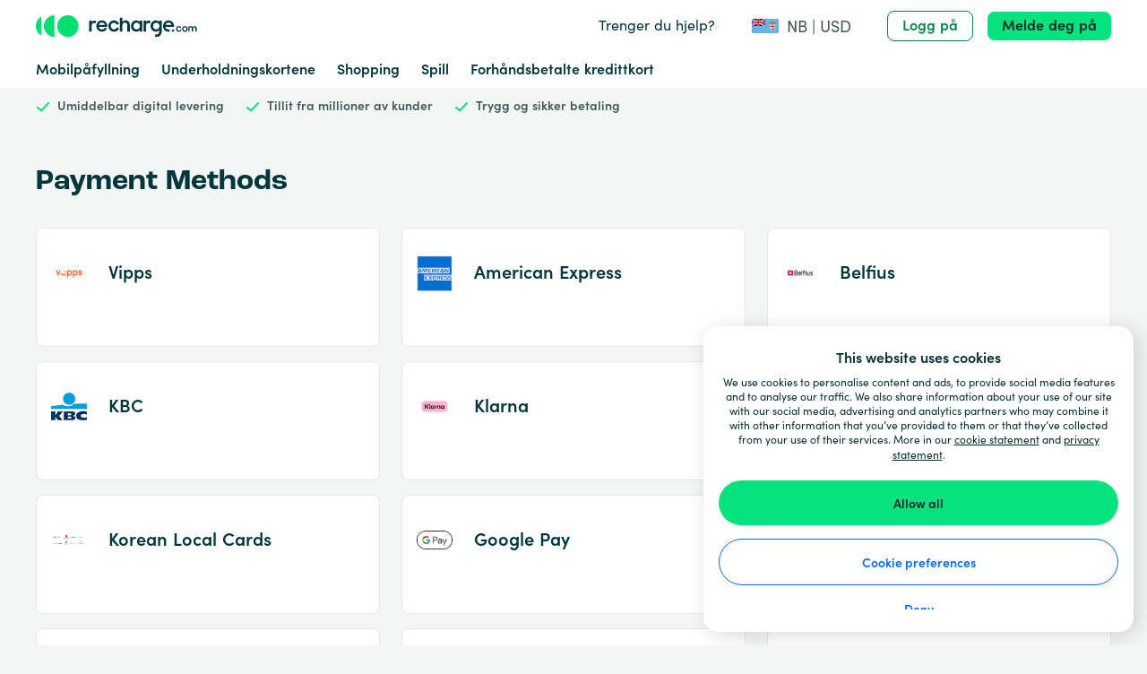

--- FILE ---
content_type: text/html; charset=utf-8
request_url: https://www.recharge.com/nb/fj/payment-methods
body_size: 76856
content:
<!doctype html>
<html data-n-head-ssr lang="nb" data-n-head="%7B%22lang%22:%7B%22ssr%22:%22nb%22%7D%7D">
  <head >
    <title>Payment methods | recharge.com</title><meta data-n-head="ssr" http-equiv="Content-Type" content="text/html" charset="utf-8"><meta data-n-head="ssr" name="viewport" content="width=device-width, initial-scale=1"><meta data-n-head="ssr" name="ROBOTS" data-hid="ROBOTS" content="index, follow"><meta data-n-head="ssr" name="DESCRIPTION" data-hid="DESCRIPTION" content="Payment Methods"><link data-n-head="ssr" rel="icon" type="image/x-icon" href="/favicon.ico"><link data-n-head="ssr" href="https://use.typekit.com/" rel="dns-prefetch"><link data-n-head="ssr" href="https://use.typekit.com" rel="preconnect" crossorigin="crossorigin"><link data-n-head="ssr" href="https://use.typekit.com/tlc5ckb.css" rel="preload" as="style"><link data-n-head="ssr" href="https://use.typekit.net/cgi0lwc.css" rel="preload" as="style"><link data-n-head="ssr" href="https://use.typekit.com/tlc5ckb.css" rel="preload stylesheet" media="print" onload="this.media=&quot;all&quot;"><link data-n-head="ssr" href="https://use.typekit.net/cgi0lwc.css" rel="preload stylesheet" media="print" onload="this.media=&quot;all&quot;"><link data-n-head="ssr" href="https://fonts.googleapis.com" rel="preconnect"><link data-n-head="ssr" href="https://fonts.gstatic.com" rel="preconnect" crossorigin="crossorigin"><link data-n-head="ssr" href="https://fonts.googleapis.com/css2?family=Poppins:wght@100&amp;display=swap&amp;text=%C2%AE" rel="stylesheet"><link data-n-head="ssr" href="https://b001.recharge.com" rel="dns-prefetch"><link data-n-head="ssr" href="https://b001.recharge.com" rel="preconnect" crossorigin="crossorigin"><link data-n-head="ssr" rel="canonical" href="https://www.recharge.com/nb/fj/payment-methods"><link data-n-head="ssr" rel="alternate" href="https://www.recharge.com/nb/fj/payment-methods" hreflang="nb"><link data-n-head="ssr" rel="alternate" href="https://www.recharge.com/en/fj/payment-methods" hreflang="en"><link data-n-head="ssr" rel="alternate" href="https://www.recharge.com/ar/fj/payment-methods" hreflang="ar"><link data-n-head="ssr" rel="alternate" href="https://www.recharge.com/da/fj/payment-methods" hreflang="da"><link data-n-head="ssr" rel="alternate" href="https://www.recharge.com/nl-be/fj/payment-methods" hreflang="nl-BE"><link data-n-head="ssr" rel="alternate" href="https://www.recharge.com/nl/fj/payment-methods" hreflang="nl"><link data-n-head="ssr" rel="alternate" href="https://www.recharge.com/en-gb/fj/payment-methods" hreflang="en-GB"><link data-n-head="ssr" rel="alternate" href="https://www.recharge.com/fr/fj/payment-methods" hreflang="fr"><link data-n-head="ssr" rel="alternate" href="https://www.recharge.com/de/fj/payment-methods" hreflang="de"><link data-n-head="ssr" rel="alternate" href="https://www.recharge.com/el/fj/payment-methods" hreflang="el"><link data-n-head="ssr" rel="alternate" href="https://www.recharge.com/it/fj/payment-methods" hreflang="it"><link data-n-head="ssr" rel="alternate" href="https://www.recharge.com/pl/fj/payment-methods" hreflang="pl"><link data-n-head="ssr" rel="alternate" href="https://www.recharge.com/pt/fj/payment-methods" hreflang="pt"><link data-n-head="ssr" rel="alternate" href="https://www.recharge.com/es/fj/payment-methods" hreflang="es"><link data-n-head="ssr" rel="alternate" href="https://www.recharge.com/es-mx/fj/payment-methods" hreflang="es-MX"><link data-n-head="ssr" rel="alternate" href="https://www.recharge.com/sv/fj/payment-methods" hreflang="sv"><link data-n-head="ssr" rel="alternate" href="https://www.recharge.com/tr/fj/payment-methods" hreflang="tr"><link data-n-head="ssr" rel="alternate" href="https://www.recharge.com/ro/fj/payment-methods" hreflang="ro"><link data-n-head="ssr" rel="alternate" href="https://www.recharge.com/hu/fj/payment-methods" hreflang="hu"><link data-n-head="ssr" rel="alternate" href="https://www.recharge.com/cs/fj/payment-methods" hreflang="cs"><link data-n-head="ssr" rel="alternate" href="https://www.recharge.com/zh/fj/payment-methods" hreflang="zh"><link data-n-head="ssr" rel="alternate" href="https://www.recharge.com/sl/fj/payment-methods" hreflang="sl"><link data-n-head="ssr" rel="alternate" href="https://www.recharge.com/bg/fj/payment-methods" hreflang="bg"><link data-n-head="ssr" rel="alternate" href="https://www.recharge.com/hr/fj/payment-methods" hreflang="hr"><link data-n-head="ssr" rel="alternate" href="https://www.recharge.com/lv/fj/payment-methods" hreflang="lv"><link data-n-head="ssr" rel="alternate" href="https://www.recharge.com/lt/fj/payment-methods" hreflang="lt"><link data-n-head="ssr" rel="alternate" href="https://www.recharge.com/sk/fj/payment-methods" hreflang="sk"><link data-n-head="ssr" rel="alternate" href="https://www.recharge.com/ja/fj/payment-methods" hreflang="ja"><link data-n-head="ssr" rel="alternate" href="https://www.recharge.com/en/fj/payment-methods" hreflang="x-default"><script data-n-head="ssr" data-hid="gtm-script">if(!window._gtm_init){window._gtm_init=1;(function(w,n,d,m,e,p){w[d]=(w[d]==1||n[d]=='yes'||n[d]==1||n[m]==1||(w[e]&&w[e][p]&&w[e][p]()))?1:0})(window,navigator,'doNotTrack','msDoNotTrack','external','msTrackingProtectionEnabled');(function(w,d,s,l,x,y){w[x]={};w._gtm_inject=function(i){if(w.doNotTrack||w[x][i])return;w[x][i]=1;w[l]=w[l]||[];w[l].push({'gtm.start':new Date().getTime(),event:'gtm.js'});var f=d.getElementsByTagName(s)[0],j=d.createElement(s);j.async=true;j.src='https://www.googletagmanager.com/gtm.js?id='+i;f.parentNode.insertBefore(j,f);}})(window,document,'script','dataLayer','_gtm_ids','_gtm_inject')}</script><link rel="preload" href="/_nuxt/runtime.f7e9f2e3901c038dd4bb.js" as="script"><link rel="preload" href="/_nuxt/commons/app.979ea51069b614e7aab3.js" as="script"><link rel="preload" href="/_nuxt/vendors/app.5e33c34429ba3e0028f3.js" as="script"><link rel="preload" href="/_nuxt/css/3df9cba.css" as="style"><link rel="preload" href="/_nuxt/app.2f9dc88d8185da3e5ac6.js" as="script"><link rel="preload" href="/_nuxt/156.2da63b925a0c95d7310d.js" as="script"><link rel="preload" href="/_nuxt/111.e81978f45031caa0f37e.js" as="script"><link rel="preload" href="/_nuxt/234.8c8d2890c17a5dcaf3cb.js" as="script"><link rel="preload" href="/_nuxt/css/5bb8e0e.css" as="style"><link rel="preload" href="/_nuxt/126.1c5afb036381cf566aaf.js" as="script"><link rel="preload" href="/_nuxt/css/fc69598.css" as="style"><link rel="preload" href="/_nuxt/138.e007c9280e2215e25872.js" as="script"><link rel="preload" href="/_nuxt/182.6f5f89611056ae8c3968.js" as="script"><link rel="preload" href="/_nuxt/css/ecedc8e.css" as="style"><link rel="preload" href="/_nuxt/137.f4fa99032457a01483db.js" as="script"><link rel="preload" href="/_nuxt/283.32c31e0629f296163258.js" as="script"><link rel="preload" href="/_nuxt/280.d7a012c2cb4faaeaa6bb.js" as="script"><link rel="preload" href="/_nuxt/235.fa2958262ba995c16f50.js" as="script"><link rel="preload" href="/_nuxt/202.f89ee5921f21119b066f.js" as="script"><link rel="preload" href="/_nuxt/281.3011dd041f5833d42d3f.js" as="script"><link rel="preload" href="/_nuxt/230.32fc7fe4da511fe58284.js" as="script"><link rel="preload" href="/_nuxt/99.4cdf78939ffbd1ceb7f7.js" as="script"><link rel="preload" href="/_nuxt/229.dbca3dfb0441c77cc41b.js" as="script"><link rel="preload" href="/_nuxt/232.9eb93f31f9d50a2d140c.js" as="script"><link rel="stylesheet" href="/_nuxt/css/3df9cba.css"><link rel="stylesheet" href="/_nuxt/css/5bb8e0e.css"><link rel="stylesheet" href="/_nuxt/css/fc69598.css"><link rel="stylesheet" href="/_nuxt/css/ecedc8e.css">
  </head>
  <body >
    <noscript data-n-head="ssr" data-hid="gtm-noscript" data-pbody="true"><iframe src="https://www.googletagmanager.com/ns.html?id=GTM-PWWDDK7&" height="0" width="0" style="display:none;visibility:hidden" title="gtm"></iframe></noscript><div data-server-rendered="true" id="__nuxt"><!----><div id="__layout"><section class="min-h-screen bg-gray-light overflow-x-hidden"><div dir="ltr" data-fetch-key="0" class="min-h-screen flex flex-col"><header class="bg-white z-10"><div class="relative"><div data-test="header-serviceBar" class="px-6 md:px-10 container mx-auto w-full"><div class="flex -mx-1 sm:-mx-2 xl:-mx-3 justify-between flex-no-wrap"><div class="justify-center w-1/2 md:w-2/3 lg:w-2/12 flex flex-col first:ps-1 last:pe-1 sm:first:ps-2 sm:last:pe-2 xl:first:ps-3 xl:last:pe-3 relative  px-1 sm:px-2 xl:px-3"><div><div class="h-8"><a href="/nb/fj" rel="" target="_self" aria-label="recharge" class="h-full nuxt-link-active leading-normal no-underline text-link hover:underline"><img alt="Recharge Logo" aria-hidden="true" class="object-contain object-left h-8 w-48 "></a></div></div></div> <div class="items-end justify-end w-1/2 py-3 md:w-1/3 lg:w-10/12 flex flex-col first:ps-1 last:pe-1 sm:first:ps-2 sm:last:pe-2 xl:first:ps-3 xl:last:pe-3 relative  px-1 sm:px-2 xl:px-3"><div class="flex items-center"><a href="https://help.recharge.com/hc/no?locale=nb/fj" target="_blank" data-test="legal-link" class="hidden font-medium lg:flex text-primary me-10 leading-normal no-underline text-link hover:underline">
          Trenger du hjelp?
        </a> <div id="country_select_title-fj" aria-label="country_select.title" role="button" tabindex="0" data-test="gmp_preferences" class="cursor-pointer flex items-center" data-v-8d42135c><img alt="" class="me-2 rounded-sm object-cover object-center h-auto w-full  flag block border border-gray-light" style="height:18px;width:32px;" data-v-8d42135c> <p aria-hidden="true" class="nbsp hover:underline text-lg" data-v-8d42135c>
    NB | USD
  </p></div> <a href="/nb/fj/payment-methods?auth=login" data-test="sign-in" class="hidden lg:flex ml-10 rounded font-bold text-center text-base leading-none inline-block hover:bg-gray-lighter border border-tertiary-darker bg-transparent text-tertiary-darker secondary-dark-focus-shadow px-4 py-2 cursor-pointer active:bounce active:border-solid truncate inline-block"><!----> 
            Logg på
           <!----></a> <a href="/nb/fj/payment-methods?auth=register" data-test="sign-up" class="hidden lg:flex ml-4 rounded font-bold text-center text-base leading-none inline-block hover:bg-cta-hover border-0 bg-cta text-black focus:shadow-border-sm transition-colors transition-shadow duration-300 px-4 py-2 cursor-pointer active:bounce active:border-solid truncate inline-block"><!----> 
            Melde deg på
           <!----></a> <!----></div></div></div></div> <div data-test="header-navbar" class="hidden lg:flex h-10 px-6 md:px-10 container mx-auto w-full"><ul data-test="navbar" class="z-30 flex flex-wrap h-full items-center cursor-pointer"><li class="me-6 text-base font-semibold"><div class="flex"><a href="/nb/fj/mobile-top-up" rel="" target="_self" class="text-primary flex items-center leading-normal no-underline text-link hover:underline">
          Mobilpåfyllning
        </a></div></li><li class="me-6 text-base font-semibold"><div class="flex"><a href="/nb/fj/entertainment-gift-cards" rel="" target="_self" class="text-primary flex items-center leading-normal no-underline text-link hover:underline">
          Underholdningskortene
        </a></div></li><li class="me-6 text-base font-semibold"><div class="flex"><a href="/nb/fj/shopping-gift-cards" rel="" target="_self" class="text-primary flex items-center leading-normal no-underline text-link hover:underline">
          Shopping
        </a></div></li><li class="me-6 text-base font-semibold"><div class="flex"><a href="/nb/fj/gaming-cards" rel="" target="_self" class="text-primary flex items-center leading-normal no-underline text-link hover:underline">
          Spill
        </a></div></li><li class="me-6 text-base font-semibold"><div class="flex"><a href="/nb/fj/payment-cards" rel="" target="_self" class="text-primary flex items-center leading-normal no-underline text-link hover:underline">
          Forhåndsbetalte kredittkort
        </a></div></li></ul></div></div> <div data-test="web-to-app-portalTarget" class="vue-portal-target"></div> <div class="bg-gray-light py-2 md:py-3"><div class="px-6 md:px-10 container mx-auto w-full"><div class="flex -mx-1 sm:-mx-2 xl:-mx-3 flex-between flex-no-wrap"><div class="hidden xl:flex xl:w-7/12 flex flex-col first:ps-1 last:pe-1 sm:first:ps-2 sm:last:pe-2 xl:first:ps-3 xl:last:pe-3 relative  px-1 sm:px-2 xl:px-3"><div class="flex flex-col md:flex-row relative w-full"><div tabindex="0" class="text-xs leading-tight flex items-center md:truncate text-center md:text-length md:pe-4 lg:pe-6 hidden md:flex"><span><svg width="16" height="16" fill="#00e070" xmlns="http://www.w3.org/2000/svg" class="icon sprite-icons text-base"><use href="/_nuxt/f010eb14d5f1975f3d1a8bd49c8c589c.svg#i-check" xlink:href="/_nuxt/f010eb14d5f1975f3d1a8bd49c8c589c.svg#i-check"></use></svg></span> <div class="ps-2"><div data-parent-component="" class="relative w-full " data-v-4b04494f><p data-v-4b04494f><strong data-v-4b04494f>Umiddelbar digital levering</strong></p></div></div></div><div tabindex="0" class="text-xs leading-tight flex items-center md:truncate text-center md:text-length md:pe-4 lg:pe-6"><span><svg width="16" height="16" fill="#00e070" xmlns="http://www.w3.org/2000/svg" class="icon sprite-icons text-base"><use href="/_nuxt/f010eb14d5f1975f3d1a8bd49c8c589c.svg#i-check" xlink:href="/_nuxt/f010eb14d5f1975f3d1a8bd49c8c589c.svg#i-check"></use></svg></span> <div class="ps-2"><div data-parent-component="" class="relative w-full " data-v-4b04494f><p data-v-4b04494f><strong data-v-4b04494f>Tillit fra millioner av kunder</strong></p><p data-v-4b04494f>





</p></div></div></div><div tabindex="0" class="text-xs leading-tight flex items-center md:truncate text-center md:text-length md:pe-4 lg:pe-6 hidden md:flex"><span><svg width="16" height="16" fill="#00e070" xmlns="http://www.w3.org/2000/svg" class="icon sprite-icons text-base"><use href="/_nuxt/f010eb14d5f1975f3d1a8bd49c8c589c.svg#i-check" xlink:href="/_nuxt/f010eb14d5f1975f3d1a8bd49c8c589c.svg#i-check"></use></svg></span> <div class="ps-2"><div data-parent-component="" class="relative w-full " data-v-4b04494f><p data-v-4b04494f><strong data-v-4b04494f>Trygg og sikker betaling</strong>



</p></div></div></div></div></div> <div class="w-full xl:w-5/12 flex-start flex flex-col first:ps-1 last:pe-1 sm:first:ps-2 sm:last:pe-2 xl:first:ps-3 xl:last:pe-3 relative  px-1 sm:px-2 xl:px-3"><div><!----> <div class="hidden"><div id="cdp-header-all-carousel" cdp-language="nb" cdp-country="fj" cdp-label="GMP" class="cdp-container " data-v-399f6e0f></div></div></div></div></div></div></div> <!----> <!----> <!----> <!----> <div data-test="`header-portalTarget2`" class="vue-portal-target"></div> <!----> <!----></header>  <div class="relative"><div class="absolute w-full shadow-lg z-1"><span></span></div></div> <div><!----> <!----></div> <div id="page-content" class="  block"><div class="flex-1 pt-8"><div class="mb-8"><div class="px-6 md:px-10 container mx-auto w-full"><div class="flex -mx-1 sm:-mx-2 xl:-mx-3 flex-no-wrap"><div class="w-full flex flex-col first:ps-1 last:pe-1 sm:first:ps-2 sm:last:pe-2 xl:first:ps-3 xl:last:pe-3 relative  px-1 sm:px-2 xl:px-3"><div><h1 class="m-0 text-primary text-xl lg:text-4xl font-semibold leading-tight md:leading-snug"><!----> 
          Payment Methods
        </h1></div></div></div></div></div> <div class="px-6 md:px-10 container mx-auto w-full"><div class="flex -mx-1 sm:-mx-2 xl:-mx-3 mb-8 flex-wrap"><div class="w-full md:w-1/2 xl:w-1/3 flex flex-col first:ps-1 last:pe-1 sm:first:ps-2 sm:last:pe-2 xl:first:ps-3 xl:last:pe-3 relative  px-1 sm:px-2 xl:px-3"><div class="flex flex-col mb-4 flex-1  bg-white p-4 rounded-lg border border-gray border-solid overflow-hidden"><!----> <div class="flex items-center"><img src="//www.recharge.com/9jtl1uxg7ihi/62xZTr5FBHIv5uG8QRG0n/8120b1687436109b89a01bbe25eca8e6/vipps-rgb-orange-pos.svg?q=100" alt="Vipps " class="me-2 object-contain object-center h-10 w-10 " data-v-3f1ce1a9> <h3 class="m-4 m-0 text-primary text-lg lg:text-2lg font-semibold leading-exceeding lg:leading-relaxed">
      Vipps
    </h3></div> <div class="m-4 flex flex-col flex-1"><p>
      
    </p> <!----> <!----></div></div></div><div class="w-full md:w-1/2 xl:w-1/3 flex flex-col first:ps-1 last:pe-1 sm:first:ps-2 sm:last:pe-2 xl:first:ps-3 xl:last:pe-3 relative  px-1 sm:px-2 xl:px-3"><div class="flex flex-col mb-4 flex-1  bg-white p-4 rounded-lg border border-gray border-solid overflow-hidden"><!----> <div class="flex items-center"><img src="[data-uri]" alt="American Express - NO" class="me-2 object-contain object-center h-10 w-10  loading-blur" data-v-3f1ce1a9> <h3 class="m-4 m-0 text-primary text-lg lg:text-2lg font-semibold leading-exceeding lg:leading-relaxed">
      American Express
    </h3></div> <div class="m-4 flex flex-col flex-1"><p>
      
    </p> <!----> <!----></div></div></div><div class="w-full md:w-1/2 xl:w-1/3 flex flex-col first:ps-1 last:pe-1 sm:first:ps-2 sm:last:pe-2 xl:first:ps-3 xl:last:pe-3 relative  px-1 sm:px-2 xl:px-3"><div class="flex flex-col mb-4 flex-1  bg-white p-4 rounded-lg border border-gray border-solid overflow-hidden"><!----> <div class="flex items-center"><img src="[data-uri]" alt="Belfius" class="me-2 object-contain object-center h-10 w-10  loading-blur" data-v-3f1ce1a9> <h3 class="m-4 m-0 text-primary text-lg lg:text-2lg font-semibold leading-exceeding lg:leading-relaxed">
      Belfius
    </h3></div> <div class="m-4 flex flex-col flex-1"><p>
      
    </p> <!----> <!----></div></div></div><div class="w-full md:w-1/2 xl:w-1/3 flex flex-col first:ps-1 last:pe-1 sm:first:ps-2 sm:last:pe-2 xl:first:ps-3 xl:last:pe-3 relative  px-1 sm:px-2 xl:px-3"><div class="flex flex-col mb-4 flex-1  bg-white p-4 rounded-lg border border-gray border-solid overflow-hidden"><!----> <div class="flex items-center"><img src="[data-uri]" alt="KBC" class="me-2 object-contain object-center h-10 w-10  loading-blur" data-v-3f1ce1a9> <h3 class="m-4 m-0 text-primary text-lg lg:text-2lg font-semibold leading-exceeding lg:leading-relaxed">
      KBC
    </h3></div> <div class="m-4 flex flex-col flex-1"><p>
      
    </p> <!----> <!----></div></div></div><div class="w-full md:w-1/2 xl:w-1/3 flex flex-col first:ps-1 last:pe-1 sm:first:ps-2 sm:last:pe-2 xl:first:ps-3 xl:last:pe-3 relative  px-1 sm:px-2 xl:px-3"><div class="flex flex-col mb-4 flex-1  bg-white p-4 rounded-lg border border-gray border-solid overflow-hidden"><!----> <div class="flex items-center"><img src="[data-uri]" alt="Klarna" class="me-2 object-contain object-center h-10 w-10  loading-blur" data-v-3f1ce1a9> <h3 class="m-4 m-0 text-primary text-lg lg:text-2lg font-semibold leading-exceeding lg:leading-relaxed">
      Klarna
    </h3></div> <div class="m-4 flex flex-col flex-1"><p>
      
    </p> <!----> <!----></div></div></div><div class="w-full md:w-1/2 xl:w-1/3 flex flex-col first:ps-1 last:pe-1 sm:first:ps-2 sm:last:pe-2 xl:first:ps-3 xl:last:pe-3 relative  px-1 sm:px-2 xl:px-3"><div class="flex flex-col mb-4 flex-1  bg-white p-4 rounded-lg border border-gray border-solid overflow-hidden"><!----> <div class="flex items-center"><img src="[data-uri]" alt="Shinhan Card" class="me-2 object-contain object-center h-10 w-10  loading-blur" data-v-3f1ce1a9> <h3 class="m-4 m-0 text-primary text-lg lg:text-2lg font-semibold leading-exceeding lg:leading-relaxed">
      Shinhan Card
    </h3></div> <div class="m-4 flex flex-col flex-1"><p>
      
    </p> <!----> <!----></div></div></div><div class="w-full md:w-1/2 xl:w-1/3 flex flex-col first:ps-1 last:pe-1 sm:first:ps-2 sm:last:pe-2 xl:first:ps-3 xl:last:pe-3 relative  px-1 sm:px-2 xl:px-3"><div class="flex flex-col mb-4 flex-1  bg-white p-4 rounded-lg border border-gray border-solid overflow-hidden"><!----> <div class="flex items-center"><img src="[data-uri]" alt="Korean Local Cards Logo" class="me-2 object-contain object-center h-10 w-10  loading-blur" data-v-3f1ce1a9> <h3 class="m-4 m-0 text-primary text-lg lg:text-2lg font-semibold leading-exceeding lg:leading-relaxed">
      Korean Local Cards 
    </h3></div> <div class="m-4 flex flex-col flex-1"><p>
      
    </p> <!----> <!----></div></div></div><div class="w-full md:w-1/2 xl:w-1/3 flex flex-col first:ps-1 last:pe-1 sm:first:ps-2 sm:last:pe-2 xl:first:ps-3 xl:last:pe-3 relative  px-1 sm:px-2 xl:px-3"><div class="flex flex-col mb-4 flex-1  bg-white p-4 rounded-lg border border-gray border-solid overflow-hidden"><!----> <div class="flex items-center"><img src="[data-uri]" alt="Google Pay " class="me-2 object-contain object-center h-10 w-10  loading-blur" data-v-3f1ce1a9> <h3 class="m-4 m-0 text-primary text-lg lg:text-2lg font-semibold leading-exceeding lg:leading-relaxed">
      Google Pay
    </h3></div> <div class="m-4 flex flex-col flex-1"><p>
      
    </p> <!----> <!----></div></div></div><div class="w-full md:w-1/2 xl:w-1/3 flex flex-col first:ps-1 last:pe-1 sm:first:ps-2 sm:last:pe-2 xl:first:ps-3 xl:last:pe-3 relative  px-1 sm:px-2 xl:px-3"><div class="flex flex-col mb-4 flex-1  bg-white p-4 rounded-lg border border-gray border-solid overflow-hidden"><!----> <div class="flex items-center"><img src="[data-uri]" alt="Twint " class="me-2 object-contain object-center h-10 w-10  loading-blur" data-v-3f1ce1a9> <h3 class="m-4 m-0 text-primary text-lg lg:text-2lg font-semibold leading-exceeding lg:leading-relaxed">
      Twint
    </h3></div> <div class="m-4 flex flex-col flex-1"><p>
      
    </p> <!----> <!----></div></div></div><div class="w-full md:w-1/2 xl:w-1/3 flex flex-col first:ps-1 last:pe-1 sm:first:ps-2 sm:last:pe-2 xl:first:ps-3 xl:last:pe-3 relative  px-1 sm:px-2 xl:px-3"><div class="flex flex-col mb-4 flex-1  bg-white p-4 rounded-lg border border-gray border-solid overflow-hidden"><!----> <div class="flex items-center"><img src="[data-uri]" alt="PayPal icon" class="me-2 object-contain object-center h-10 w-10  loading-blur" data-v-3f1ce1a9> <h3 class="m-4 m-0 text-primary text-lg lg:text-2lg font-semibold leading-exceeding lg:leading-relaxed">
      PayPal
    </h3></div> <div class="m-4 flex flex-col flex-1"><p>
      
    </p> <!----> <!----></div></div></div><div class="w-full md:w-1/2 xl:w-1/3 flex flex-col first:ps-1 last:pe-1 sm:first:ps-2 sm:last:pe-2 xl:first:ps-3 xl:last:pe-3 relative  px-1 sm:px-2 xl:px-3"><div class="flex flex-col mb-4 flex-1  bg-white p-4 rounded-lg border border-gray border-solid overflow-hidden"><!----> <div class="flex items-center"><img src="[data-uri]" alt="Sofort Pink Logo" class="me-2 object-contain object-center h-10 w-10  loading-blur" data-v-3f1ce1a9> <h3 class="m-4 m-0 text-primary text-lg lg:text-2lg font-semibold leading-exceeding lg:leading-relaxed">
      Sofort
    </h3></div> <div class="m-4 flex flex-col flex-1"><p>
      
    </p> <!----> <!----></div></div></div><div class="w-full md:w-1/2 xl:w-1/3 flex flex-col first:ps-1 last:pe-1 sm:first:ps-2 sm:last:pe-2 xl:first:ps-3 xl:last:pe-3 relative  px-1 sm:px-2 xl:px-3"><div class="flex flex-col mb-4 flex-1  bg-white p-4 rounded-lg border border-gray border-solid overflow-hidden"><!----> <div class="flex items-center"><img src="//www.recharge.com/9jtl1uxg7ihi/3C73aWKrBXXsCZJxIGM3yy/0e13ad4946eccca0718ba0abd1c98775/Adyen_Visadankort.svg?q=100" alt="Visadankort logo payment method" class="me-2 object-contain object-center h-10 w-10 " data-v-3f1ce1a9> <h3 class="m-4 m-0 text-primary text-lg lg:text-2lg font-semibold leading-exceeding lg:leading-relaxed">
      Visadankort
    </h3></div> <div class="m-4 flex flex-col flex-1"><p>
      
    </p> <!----> <!----></div></div></div><div class="w-full md:w-1/2 xl:w-1/3 flex flex-col first:ps-1 last:pe-1 sm:first:ps-2 sm:last:pe-2 xl:first:ps-3 xl:last:pe-3 relative  px-1 sm:px-2 xl:px-3"><div class="flex flex-col mb-4 flex-1  bg-white p-4 rounded-lg border border-gray border-solid overflow-hidden"><!----> <div class="flex items-center"><img src="[data-uri]" alt="Unionpay" class="me-2 object-contain object-center h-10 w-10  loading-blur" data-v-3f1ce1a9> <h3 class="m-4 m-0 text-primary text-lg lg:text-2lg font-semibold leading-exceeding lg:leading-relaxed">
      China UnionPay
    </h3></div> <div class="m-4 flex flex-col flex-1"><p>
      
    </p> <!----> <!----></div></div></div><div class="w-full md:w-1/2 xl:w-1/3 flex flex-col first:ps-1 last:pe-1 sm:first:ps-2 sm:last:pe-2 xl:first:ps-3 xl:last:pe-3 relative  px-1 sm:px-2 xl:px-3"><div class="flex flex-col mb-4 flex-1  bg-white p-4 rounded-lg border border-gray border-solid overflow-hidden"><!----> <div class="flex items-center"><img src="[data-uri]" alt="27e4d099-2e65-498f-b73d-f056f9579085" class="me-2 object-contain object-center h-10 w-10  loading-blur" data-v-3f1ce1a9> <h3 class="m-4 m-0 text-primary text-lg lg:text-2lg font-semibold leading-exceeding lg:leading-relaxed">
      Payshop
    </h3></div> <div class="m-4 flex flex-col flex-1"><p>
      
    </p> <!----> <!----></div></div></div><div class="w-full md:w-1/2 xl:w-1/3 flex flex-col first:ps-1 last:pe-1 sm:first:ps-2 sm:last:pe-2 xl:first:ps-3 xl:last:pe-3 relative  px-1 sm:px-2 xl:px-3"><div class="flex flex-col mb-4 flex-1  bg-white p-4 rounded-lg border border-gray border-solid overflow-hidden"><!----> <div class="flex items-center"><img src="[data-uri]" alt="Trustly - NO" class="me-2 object-contain object-center h-10 w-10  loading-blur" data-v-3f1ce1a9> <h3 class="m-4 m-0 text-primary text-lg lg:text-2lg font-semibold leading-exceeding lg:leading-relaxed">
      Trustly
    </h3></div> <div class="m-4 flex flex-col flex-1"><p>
      
    </p> <!----> <!----></div></div></div><div class="w-full md:w-1/2 xl:w-1/3 flex flex-col first:ps-1 last:pe-1 sm:first:ps-2 sm:last:pe-2 xl:first:ps-3 xl:last:pe-3 relative  px-1 sm:px-2 xl:px-3"><div class="flex flex-col mb-4 flex-1  bg-white p-4 rounded-lg border border-gray border-solid overflow-hidden"><!----> <div class="flex items-center"><img src="[data-uri]" alt="Mastercard icon" class="me-2 object-contain object-center h-10 w-10  loading-blur" data-v-3f1ce1a9> <h3 class="m-4 m-0 text-primary text-lg lg:text-2lg font-semibold leading-exceeding lg:leading-relaxed">
      Mastercard
    </h3></div> <div class="m-4 flex flex-col flex-1"><p>
      
    </p> <!----> <!----></div></div></div><div class="w-full md:w-1/2 xl:w-1/3 flex flex-col first:ps-1 last:pe-1 sm:first:ps-2 sm:last:pe-2 xl:first:ps-3 xl:last:pe-3 relative  px-1 sm:px-2 xl:px-3"><div class="flex flex-col mb-4 flex-1  bg-white p-4 rounded-lg border border-gray border-solid overflow-hidden"><!----> <div class="flex items-center"><img src="[data-uri]" alt="Multibanco" class="me-2 object-contain object-center h-10 w-10  loading-blur" data-v-3f1ce1a9> <h3 class="m-4 m-0 text-primary text-lg lg:text-2lg font-semibold leading-exceeding lg:leading-relaxed">
      Multibanco
    </h3></div> <div class="m-4 flex flex-col flex-1"><p>
      
    </p> <!----> <!----></div></div></div><div class="w-full md:w-1/2 xl:w-1/3 flex flex-col first:ps-1 last:pe-1 sm:first:ps-2 sm:last:pe-2 xl:first:ps-3 xl:last:pe-3 relative  px-1 sm:px-2 xl:px-3"><div class="flex flex-col mb-4 flex-1  bg-white p-4 rounded-lg border border-gray border-solid overflow-hidden"><!----> <div class="flex items-center"><img src="[data-uri]" alt="EPS logo" class="me-2 object-contain object-center h-10 w-10  loading-blur" data-v-3f1ce1a9> <h3 class="m-4 m-0 text-primary text-lg lg:text-2lg font-semibold leading-exceeding lg:leading-relaxed">
      Instant Eps
    </h3></div> <div class="m-4 flex flex-col flex-1"><p>
      
    </p> <!----> <!----></div></div></div><div class="w-full md:w-1/2 xl:w-1/3 flex flex-col first:ps-1 last:pe-1 sm:first:ps-2 sm:last:pe-2 xl:first:ps-3 xl:last:pe-3 relative  px-1 sm:px-2 xl:px-3"><div class="flex flex-col mb-4 flex-1  bg-white p-4 rounded-lg border border-gray border-solid overflow-hidden"><!----> <div class="flex items-center"><img src="[data-uri]" alt="1af12cef-6e22-4241-b8da-9e438491f9c0" class="me-2 object-contain object-center h-10 w-10  loading-blur" data-v-3f1ce1a9> <h3 class="m-4 m-0 text-primary text-lg lg:text-2lg font-semibold leading-exceeding lg:leading-relaxed">
      JCB
    </h3></div> <div class="m-4 flex flex-col flex-1"><p>
      
    </p> <!----> <!----></div></div></div><div class="w-full md:w-1/2 xl:w-1/3 flex flex-col first:ps-1 last:pe-1 sm:first:ps-2 sm:last:pe-2 xl:first:ps-3 xl:last:pe-3 relative  px-1 sm:px-2 xl:px-3"><div class="flex flex-col mb-4 flex-1  bg-white p-4 rounded-lg border border-gray border-solid overflow-hidden"><!----> <div class="flex items-center"><img src="//www.recharge.com/9jtl1uxg7ihi/7vIRhqLlZXgQuNBEQ05sQz/af9eb3cdfe46ef986b035e9cdc13d775/telephone-payment.svg?q=100" alt="telephone-payment" class="me-2 object-contain object-center h-10 w-10 " data-v-3f1ce1a9> <h3 class="m-4 m-0 text-primary text-lg lg:text-2lg font-semibold leading-exceeding lg:leading-relaxed">
      Pay by Phone
    </h3></div> <div class="m-4 flex flex-col flex-1"><p>
      
    </p> <!----> <!----></div></div></div><div class="w-full md:w-1/2 xl:w-1/3 flex flex-col first:ps-1 last:pe-1 sm:first:ps-2 sm:last:pe-2 xl:first:ps-3 xl:last:pe-3 relative  px-1 sm:px-2 xl:px-3"><div class="flex flex-col mb-4 flex-1  bg-white p-4 rounded-lg border border-gray border-solid overflow-hidden"><!----> <div class="flex items-center"><img src="[data-uri]" alt="payment method mbway logo" class="me-2 object-contain object-center h-10 w-10  loading-blur" data-v-3f1ce1a9> <h3 class="m-4 m-0 text-primary text-lg lg:text-2lg font-semibold leading-exceeding lg:leading-relaxed">
      Mbway
    </h3></div> <div class="m-4 flex flex-col flex-1"><p>
      
    </p> <!----> <!----></div></div></div><div class="w-full md:w-1/2 xl:w-1/3 flex flex-col first:ps-1 last:pe-1 sm:first:ps-2 sm:last:pe-2 xl:first:ps-3 xl:last:pe-3 relative  px-1 sm:px-2 xl:px-3"><div class="flex flex-col mb-4 flex-1  bg-white p-4 rounded-lg border border-gray border-solid overflow-hidden"><!----> <div class="flex items-center"><img src="[data-uri]" alt="discover" class="me-2 object-contain object-center h-10 w-10  loading-blur" data-v-3f1ce1a9> <h3 class="m-4 m-0 text-primary text-lg lg:text-2lg font-semibold leading-exceeding lg:leading-relaxed">
      Discover 
    </h3></div> <div class="m-4 flex flex-col flex-1"><p>
      
    </p> <!----> <!----></div></div></div><div class="w-full md:w-1/2 xl:w-1/3 flex flex-col first:ps-1 last:pe-1 sm:first:ps-2 sm:last:pe-2 xl:first:ps-3 xl:last:pe-3 relative  px-1 sm:px-2 xl:px-3"><div class="flex flex-col mb-4 flex-1  bg-white p-4 rounded-lg border border-gray border-solid overflow-hidden"><!----> <div class="flex items-center"><img src="[data-uri]" alt="Maestro debit card - NO" class="me-2 object-contain object-center h-10 w-10  loading-blur" data-v-3f1ce1a9> <h3 class="m-4 m-0 text-primary text-lg lg:text-2lg font-semibold leading-exceeding lg:leading-relaxed">
      Maestro
    </h3></div> <div class="m-4 flex flex-col flex-1"><p>
      
    </p> <!----> <!----></div></div></div><div class="w-full md:w-1/2 xl:w-1/3 flex flex-col first:ps-1 last:pe-1 sm:first:ps-2 sm:last:pe-2 xl:first:ps-3 xl:last:pe-3 relative  px-1 sm:px-2 xl:px-3"><div class="flex flex-col mb-4 flex-1  bg-white p-4 rounded-lg border border-gray border-solid overflow-hidden"><!----> <div class="flex items-center"><img src="[data-uri]" alt="Dotpay" class="me-2 object-contain object-center h-10 w-10  loading-blur" data-v-3f1ce1a9> <h3 class="m-4 m-0 text-primary text-lg lg:text-2lg font-semibold leading-exceeding lg:leading-relaxed">
      Dotpay
    </h3></div> <div class="m-4 flex flex-col flex-1"><p>
      
    </p> <!----> <!----></div></div></div><div class="w-full md:w-1/2 xl:w-1/3 flex flex-col first:ps-1 last:pe-1 sm:first:ps-2 sm:last:pe-2 xl:first:ps-3 xl:last:pe-3 relative  px-1 sm:px-2 xl:px-3"><div class="flex flex-col mb-4 flex-1  bg-white p-4 rounded-lg border border-gray border-solid overflow-hidden"><!----> <div class="flex items-center"><img src="[data-uri]" alt="iDEAL logo" class="me-2 object-contain object-center h-10 w-10  loading-blur" data-v-3f1ce1a9> <h3 class="m-4 m-0 text-primary text-lg lg:text-2lg font-semibold leading-exceeding lg:leading-relaxed">
      IDEAL
    </h3></div> <div class="m-4 flex flex-col flex-1"><p>
      
    </p> <!----> <!----></div></div></div><div class="w-full md:w-1/2 xl:w-1/3 flex flex-col first:ps-1 last:pe-1 sm:first:ps-2 sm:last:pe-2 xl:first:ps-3 xl:last:pe-3 relative  px-1 sm:px-2 xl:px-3"><div class="flex flex-col mb-4 flex-1  bg-white p-4 rounded-lg border border-gray border-solid overflow-hidden"><!----> <div class="flex items-center"><img src="[data-uri]" alt="Diners" class="me-2 object-contain object-center h-10 w-10  loading-blur" data-v-3f1ce1a9> <h3 class="m-4 m-0 text-primary text-lg lg:text-2lg font-semibold leading-exceeding lg:leading-relaxed">
      Diners Club International
    </h3></div> <div class="m-4 flex flex-col flex-1"><p>
      
    </p> <!----> <!----></div></div></div><div class="w-full md:w-1/2 xl:w-1/3 flex flex-col first:ps-1 last:pe-1 sm:first:ps-2 sm:last:pe-2 xl:first:ps-3 xl:last:pe-3 relative  px-1 sm:px-2 xl:px-3"><div class="flex flex-col mb-4 flex-1  bg-white p-4 rounded-lg border border-gray border-solid overflow-hidden"><!----> <div class="flex items-center"><img src="//www.recharge.com/9jtl1uxg7ihi/4G5LcQwjkLn3finf6l7YKP/8d2b8116c0317fe7b2eb28f3c2b68b28/Apple_Pay_Mark_RGB_041619.svg?q=100" alt="Apple Pay Artwork" class="me-2 object-contain object-center h-10 w-10 " data-v-3f1ce1a9> <h3 class="m-4 m-0 text-primary text-lg lg:text-2lg font-semibold leading-exceeding lg:leading-relaxed">
      Apple Pay
    </h3></div> <div class="m-4 flex flex-col flex-1"><p>
      
    </p> <!----> <!----></div></div></div><div class="w-full md:w-1/2 xl:w-1/3 flex flex-col first:ps-1 last:pe-1 sm:first:ps-2 sm:last:pe-2 xl:first:ps-3 xl:last:pe-3 relative  px-1 sm:px-2 xl:px-3"><div class="flex flex-col mb-4 flex-1  bg-white p-4 rounded-lg border border-gray border-solid overflow-hidden"><!----> <div class="flex items-center"><img src="[data-uri]" alt="ccde7217-1c91-48e3-9a40-ca49185ca2aa" class="me-2 object-contain object-center h-10 w-10  loading-blur" data-v-3f1ce1a9> <h3 class="m-4 m-0 text-primary text-lg lg:text-2lg font-semibold leading-exceeding lg:leading-relaxed">
      Carte Bancaire
    </h3></div> <div class="m-4 flex flex-col flex-1"><p>
      
    </p> <!----> <!----></div></div></div><div class="w-full md:w-1/2 xl:w-1/3 flex flex-col first:ps-1 last:pe-1 sm:first:ps-2 sm:last:pe-2 xl:first:ps-3 xl:last:pe-3 relative  px-1 sm:px-2 xl:px-3"><div class="flex flex-col mb-4 flex-1  bg-white p-4 rounded-lg border border-gray border-solid overflow-hidden"><!----> <div class="flex items-center"><img src="[data-uri]" alt="logo-bancontract" class="me-2 object-contain object-center h-10 w-10  loading-blur" data-v-3f1ce1a9> <h3 class="m-4 m-0 text-primary text-lg lg:text-2lg font-semibold leading-exceeding lg:leading-relaxed">
      Bancontact/Mister Cash
    </h3></div> <div class="m-4 flex flex-col flex-1"><p>
      
    </p> <!----> <!----></div></div></div><div class="w-full md:w-1/2 xl:w-1/3 flex flex-col first:ps-1 last:pe-1 sm:first:ps-2 sm:last:pe-2 xl:first:ps-3 xl:last:pe-3 relative  px-1 sm:px-2 xl:px-3"><div class="flex flex-col mb-4 flex-1  bg-white p-4 rounded-lg border border-gray border-solid overflow-hidden"><!----> <div class="flex items-center"><img src="[data-uri]" alt="Blik " class="me-2 object-contain object-center h-10 w-10  loading-blur" data-v-3f1ce1a9> <h3 class="m-4 m-0 text-primary text-lg lg:text-2lg font-semibold leading-exceeding lg:leading-relaxed">
      Blik 
    </h3></div> <div class="m-4 flex flex-col flex-1"><p>
      
    </p> <!----> <!----></div></div></div><div class="w-full md:w-1/2 xl:w-1/3 flex flex-col first:ps-1 last:pe-1 sm:first:ps-2 sm:last:pe-2 xl:first:ps-3 xl:last:pe-3 relative  px-1 sm:px-2 xl:px-3"><div class="flex flex-col mb-4 flex-1  bg-white p-4 rounded-lg border border-gray border-solid overflow-hidden"><!----> <div class="flex items-center"><img src="//www.recharge.com/9jtl1uxg7ihi/6MTmDiqatJRCXR8fe3aUeG/9e518117fc8d74b27da317679083cb0d/alipay.svg?q=100" alt="alipay" class="me-2 object-contain object-center h-10 w-10 " data-v-3f1ce1a9> <h3 class="m-4 m-0 text-primary text-lg lg:text-2lg font-semibold leading-exceeding lg:leading-relaxed">
      Alipay
    </h3></div> <div class="m-4 flex flex-col flex-1"><p>
      
    </p> <!----> <!----></div></div></div><div class="w-full md:w-1/2 xl:w-1/3 flex flex-col first:ps-1 last:pe-1 sm:first:ps-2 sm:last:pe-2 xl:first:ps-3 xl:last:pe-3 relative  px-1 sm:px-2 xl:px-3"><div class="flex flex-col mb-4 flex-1  bg-white p-4 rounded-lg border border-gray border-solid overflow-hidden"><!----> <div class="flex items-center"><img src="//www.recharge.com/9jtl1uxg7ihi/65qWSsAX1740c4AbSnfT5B/f5a80de1b4d9b43dd2d579faaa895e0c/Visa_Brandmark_Blue_RGB_2021?q=100" alt="Visa new vibrant blue  " class="me-2 object-contain object-center h-10 w-10 " data-v-3f1ce1a9> <h3 class="m-4 m-0 text-primary text-lg lg:text-2lg font-semibold leading-exceeding lg:leading-relaxed">
      Visa
    </h3></div> <div class="m-4 flex flex-col flex-1"><p>
      
    </p> <!----> <!----></div></div></div><div class="w-full md:w-1/2 xl:w-1/3 flex flex-col first:ps-1 last:pe-1 sm:first:ps-2 sm:last:pe-2 xl:first:ps-3 xl:last:pe-3 relative  px-1 sm:px-2 xl:px-3"><div class="flex flex-col mb-4 flex-1  bg-white p-4 rounded-lg border border-gray border-solid overflow-hidden"><!----> <div class="flex items-center"><img src="[data-uri]" alt="VPay " class="me-2 object-contain object-center h-10 w-10  loading-blur" data-v-3f1ce1a9> <h3 class="m-4 m-0 text-primary text-lg lg:text-2lg font-semibold leading-exceeding lg:leading-relaxed">
      Vpay
    </h3></div> <div class="m-4 flex flex-col flex-1"><p>
      
    </p> <!----> <!----></div></div></div></div></div> <usps-block is-last=""></usps-block></div></div> <footer class="bg-white w-full"><div class="bg-primary md:relative md:overflow-hidden"><!----> <div class="container mx-auto w-full"><div class="flex -mx-1 sm:-mx-2 xl:-mx-3 md:py-6 lg:py-8 flex-wrap"><div class="w-full sm:w-1/4 flex flex-col first:ps-1 last:pe-1 sm:first:ps-2 sm:last:pe-2 xl:first:ps-3 xl:last:pe-3 relative  px-1 sm:px-2 xl:px-3"></div><div class="w-full sm:w-1/4 flex flex-col first:ps-1 last:pe-1 sm:first:ps-2 sm:last:pe-2 xl:first:ps-3 xl:last:pe-3 relative  px-1 sm:px-2 xl:px-3"><div class="pt-4"><p class="mb-4 m-0 text-white text-base lg:text-lg  font-medium leading-normal">
     Service og hjelp
  </p> <ul><li><a href="https://help.recharge.com/hc/no?locale=nb/fj" target="_blank" title="Trenger du hjelp?" class="leading-normal no-underline text-white hover:underline">
          Trenger du hjelp?
        </a></li><li><a href="https://company.recharge.com/?utm_source=recharge&amp;utm_medium=footer" target="_blank" title="Om oss" class="leading-normal no-underline text-white hover:underline">
          Om oss
        </a></li><li><a href="/nb/fj/carriers" target="_self" title=" operatører" data-test="carriers" class="leading-normal no-underline text-white hover:underline">
           operatører
        </a></li><li><a href="/nb/fj/countries" target="_self" title="Land" data-test="countries" class="leading-normal no-underline text-white hover:underline">
          Land
        </a></li><li><a href="https://www.recharge.com/blog/en-gb/ie" target="_blank" title="Blog" class="leading-normal no-underline text-white hover:underline">
          Blog
        </a></li><li><a href="/nb/fj/business" target="_self" title="Business" data-test="business" class="leading-normal no-underline text-white hover:underline">
          Business
        </a></li></ul></div></div><div class="w-full sm:w-1/4 flex flex-col first:ps-1 last:pe-1 sm:first:ps-2 sm:last:pe-2 xl:first:ps-3 xl:last:pe-3 relative  px-1 sm:px-2 xl:px-3"><div class="pt-4"><p class="mb-4 m-0 text-white text-base lg:text-lg  font-medium leading-normal">
    Produkter
  </p> <ul><li><a href="/nb/fj/mobile-top-up" target="_self" title="Mobilpåfylling" data-test="mobile-top-up" class="leading-normal no-underline text-white hover:underline">
          Mobilpåfylling
        </a></li><li><a href="/nb/fj/entertainment-gift-cards" target="_self" title="Entertainment" data-test="entertainment-gift-cards" class="leading-normal no-underline text-white hover:underline">
          Entertainment
        </a></li><li><a href="/nb/fj/shopping-gift-cards" target="_self" title="Shopping" data-test="shopping-gift-cards" class="leading-normal no-underline text-white hover:underline">
          Shopping
        </a></li><li><a href="/nb/fj/gaming-cards" target="_self" title="Gaming" data-test="gaming-cards" class="leading-normal no-underline text-white hover:underline">
          Gaming
        </a></li><li><a href="/nb/fj/payment-cards" target="_self" title="Forhåndsbetalte kredittkort" data-test="payment-cards" class="leading-normal no-underline text-white hover:underline">
          Forhåndsbetalte kredittkort
        </a></li></ul></div></div> <div class="w-full py-4 md:py-0 justify-center items-center sm:w-1/4 flex flex-col first:ps-1 last:pe-1 sm:first:ps-2 sm:last:pe-2 xl:first:ps-3 xl:last:pe-3 relative  px-1 sm:px-2 xl:px-3"></div></div></div></div> <hr class=" border-0 h-px w-full bg-gray"> <div class="container mx-auto w-full"><div class="flex -mx-1 sm:-mx-2 xl:-mx-3 lg:border-b lg:border-gray justify-between flex-col lg:flex-row flex-no-wrap"><div class="flex -mx-1 sm:-mx-2 xl:-mx-3 items-center flex-col border-b border-gray w-full lg:flex-row lg:border-none flex-no-wrap"><div class="justify-center flex flex-col first:ps-1 last:pe-1 sm:first:ps-2 sm:last:pe-2 xl:first:ps-3 xl:last:pe-3 relative  px-1 sm:px-2 xl:px-3"><div has-border-bottom="" class="flex flex-wrap"><ul class="flex items-center justify-center lg:justify-start flex-wrap flex-grow w-full lg:w-auto py-4"><li class="pe-3 pb-1 last:pe-0"><a href="/nb/fj/payment-methods" aria-current="page" rel="" target="_self" class="nuxt-link-exact-active nuxt-link-active leading-normal no-underline text-link hover:underline"><img src="//www.recharge.com/9jtl1uxg7ihi/65qWSsAX1740c4AbSnfT5B/f5a80de1b4d9b43dd2d579faaa895e0c/Visa_Brandmark_Blue_RGB_2021?q=100" alt="Visa new vibrant blue  " class="object-cover object-center h-8 w-auto " data-v-3f1ce1a9></a></li><li class="pe-3 pb-1 last:pe-0"><a href="/nb/fj/payment-methods" aria-current="page" rel="" target="_self" class="nuxt-link-exact-active nuxt-link-active leading-normal no-underline text-link hover:underline"><img src="[data-uri]" alt="Mastercard icon" class="object-cover object-center h-8 w-auto  loading-blur" data-v-3f1ce1a9></a></li><li class="pe-3 pb-1 last:pe-0"><a href="/nb/fj/payment-methods" aria-current="page" rel="" target="_self" class="nuxt-link-exact-active nuxt-link-active leading-normal no-underline text-link hover:underline"><img src="[data-uri]" alt="Maestro debit card - NO" class="object-cover object-center h-8 w-auto  loading-blur" data-v-3f1ce1a9></a></li><li class="pe-3 pb-1 last:pe-0"><a href="/nb/fj/payment-methods" aria-current="page" rel="" target="_self" class="nuxt-link-exact-active nuxt-link-active leading-normal no-underline text-link hover:underline"><img src="[data-uri]" alt="American Express - NO" class="object-cover object-center h-8 w-auto  loading-blur" data-v-3f1ce1a9></a></li><li class="pe-3 pb-1 last:pe-0"><a href="/nb/fj/payment-methods" aria-current="page" rel="" target="_self" class="nuxt-link-exact-active nuxt-link-active leading-normal no-underline text-link hover:underline"><img src="[data-uri]" alt="Unionpay" class="object-cover object-center h-8 w-auto  loading-blur" data-v-3f1ce1a9></a></li></ul></div></div> <div class="text-xxs mb-3 lg:mb-0 flex flex-col first:ps-1 last:pe-1 sm:first:ps-2 sm:last:pe-2 xl:first:ps-3 xl:last:pe-3 relative  px-1 sm:px-2 xl:px-3"><span>33 + betalingsmetoder</span> <a class="leading-normal no-underline text-link hover:underline hover:cursor-pointer">Se alle</a></div></div> <!----></div> <div class="flex -mx-1 sm:-mx-2 xl:-mx-3 items-center justify-between flex-wrap"><div class="w-full lg:w-auto flex flex-col first:ps-1 last:pe-1 sm:first:ps-2 sm:last:pe-2 xl:first:ps-3 xl:last:pe-3 relative  px-1 sm:px-2 xl:px-3"><div class="flex -mx-1 sm:-mx-2 xl:-mx-3 p-4 flex-wrap"><div class="lg:w-auto pb-2 sm:pb-0 flex flex-col first:ps-1 last:pe-1 sm:first:ps-2 sm:last:pe-2 xl:first:ps-3 xl:last:pe-3 relative  px-1 sm:px-2 xl:px-3"><div class="h-8"><a href="/nb/fj" rel="" target="_self" aria-label="recharge" class="h-full nuxt-link-active leading-normal no-underline text-link hover:underline"><img alt="Recharge Logo" aria-hidden="true" class="object-contain object-left h-8 w-48 "></a></div></div> <div class="w-full md:w-auto justify-center flex flex-col first:ps-1 last:pe-1 sm:first:ps-2 sm:last:pe-2 xl:first:ps-3 xl:last:pe-3 relative  px-1 sm:px-2 xl:px-3"><span class="text-gray-black text-xs sm:text-base">
              © 2026 Recharge.com
            </span></div></div></div> <div class="w-full lg:w-auto justify-center flex flex-col first:ps-1 last:pe-1 sm:first:ps-2 sm:last:pe-2 xl:first:ps-3 xl:last:pe-3 relative  px-1 sm:px-2 xl:px-3"><ul class="flex flex-row flex-wrap p-4 md:px-0 border-gray border-t lg:border-0"><li class="pe-4 mb-2 md:mb-0 last:pe-0"><a href="/nb/fj/how-it-works" rel="" target="_self" title="Slik fungerer det" class="text-xs sm:text-base leading-normal no-underline text-gray-black hover:underline">
      Slik fungerer det
    </a></li><li class="pe-4 mb-2 md:mb-0 last:pe-0"><a href="/nb/fj/privacy-statement" rel="" target="_self" title="Personvernerklæring" class="text-xs sm:text-base leading-normal no-underline text-gray-black hover:underline">
      Personvernerklæring
    </a></li><li class="pe-4 mb-2 md:mb-0 last:pe-0"><a href="/nb/fj/cookie-statement" rel="" target="_self" title="Erklæring om bruk av informasjonskapsler" class="text-xs sm:text-base leading-normal no-underline text-gray-black hover:underline">
      Erklæring om bruk av informasjonskapsler
    </a></li></ul></div></div></div> <!----></footer></div></section></div></div><script>window.__NUXT__=(function(a,b,c,d,e,f,g,h,i,j,k,l,m,n,o,p,q,r,s,t,u,v,w,x,y,z,A,B,C,D,E,F,G,H,I,J,K,L,M,N,O,P,Q,R,S,T,U,V,W,X,Y,Z,_,$,aa,ab,ac,ad,ae,af,ag,ah,ai,aj,ak,al,am,an,ao,ap,aq,ar,as,at,au,av,aw,ax,ay,az,aA,aB,aC,aD,aE,aF,aG,aH,aI,aJ,aK,aL,aM,aN,aO,aP,aQ,aR,aS,aT,aU,aV,aW,aX,aY,aZ,a_,a$,ba,bb,bc,bd,be,bf,bg,bh,bi,bj,bk,bl,bm,bn,bo,bp,bq,br,bs,bt,bu,bv,bw,bx,by,bz,bA,bB,bC,bD,bE,bF,bG,bH,bI,bJ,bK,bL,bM,bN,bO,bP,bQ,bR,bS,bT,bU,bV,bW,bX,bY,bZ,b_,b$,ca,cb,cc,cd,ce,cf,cg,ch,ci,cj,ck,cl,cm,cn,co,cp,cq,cr,cs,ct,cu,cv,cw,cx,cy,cz,cA,cB,cC,cD,cE,cF,cG,cH,cI,cJ,cK,cL,cM,cN,cO,cP,cQ,cR,cS,cT,cU,cV,cW,cX,cY,cZ,c_,c$,da,db,dc,dd,de,df,dg,dh,di,dj,dk,dl,dm,dn,do0,dp,dq,dr,ds,dt,du,dv,dw,dx,dy,dz,dA,dB,dC,dD,dE,dF,dG,dH,dI,dJ,dK,dL,dM,dN,dO,dP,dQ,dR,dS,dT,dU,dV,dW,dX,dY,dZ,d_,d$,ea,eb,ec,ed,ee,ef,eg,eh,ei,ej,ek,el,em,en,eo,ep,eq,er,es,et,eu,ev,ew,ex,ey,ez,eA,eB,eC,eD,eE,eF,eG,eH,eI,eJ,eK,eL,eM,eN,eO,eP,eQ,eR,eS,eT,eU,eV,eW,eX,eY,eZ,e_,e$,fa,fb,fc,fd,fe,ff,fg,fh,fi,fj,fk,fl,fm,fn,fo,fp,fq,fr,fs,ft,fu,fv,fw,fx,fy,fz,fA,fB,fC,fD,fE,fF,fG,fH,fI,fJ,fK,fL,fM,fN,fO,fP,fQ,fR,fS,fT,fU,fV,fW,fX,fY,fZ,f_,f$,ga,gb,gc,gd,ge,gf,gg,gh,gi,gj,gk,gl,gm,gn,go,gp,gq,gr,gs,gt,gu,gv,gw,gx,gy,gz,gA,gB,gC,gD,gE,gF,gG,gH,gI,gJ,gK,gL,gM,gN,gO,gP,gQ,gR,gS,gT,gU,gV,gW,gX,gY,gZ,g_,g$,ha,hb,hc,hd,he,hf,hg,hh,hi,hj,hk,hl,hm,hn,ho,hp,hq,hr,hs,ht,hu,hv,hw,hx,hy,hz,hA,hB,hC,hD,hE,hF,hG,hH,hI,hJ,hK,hL,hM,hN,hO,hP,hQ,hR,hS,hT,hU,hV,hW,hX,hY,hZ,h_,h$,ia,ib,ic,id,ie,if0,ig,ih,ii,ij,ik,il,im,in0,io,ip,iq,ir,is,it,iu,iv,iw,ix,iy,iz,iA,iB,iC,iD,iE,iF,iG,iH,iI,iJ,iK,iL,iM,iN,iO,iP,iQ,iR,iS,iT,iU,iV,iW,iX,iY,iZ,i_,i$,ja,jb,jc,jd,je,jf,jg,jh,ji,jj,jk,jl,jm,jn,jo,jp,jq,jr,js,jt,ju,jv,jw,jx,jy,jz,jA,jB,jC,jD,jE,jF,jG,jH,jI,jJ,jK,jL,jM,jN,jO,jP,jQ,jR,jS,jT,jU,jV,jW,jX,jY,jZ,j_,j$,ka,kb,kc,kd,ke,kf,kg,kh,ki,kj,kk,kl,km,kn,ko,kp,kq,kr,ks,kt,ku,kv,kw,kx,ky,kz,kA,kB,kC,kD,kE,kF,kG,kH,kI,kJ,kK,kL,kM,kN,kO,kP,kQ,kR,kS,kT,kU,kV,kW,kX,kY,kZ,k_,k$,la,lb,lc,ld,le,lf,lg,lh,li,lj,lk,ll,lm,ln,lo,lp,lq,lr,ls,lt,lu,lv,lw,lx,ly,lz,lA,lB,lC,lD,lE,lF,lG,lH,lI,lJ,lK,lL,lM,lN,lO,lP,lQ,lR,lS,lT,lU,lV,lW,lX,lY,lZ,l_,l$,ma,mb,mc,md,me,mf,mg,mh,mi,mj,mk,ml,mm,mn,mo,mp,mq,mr,ms,mt,mu,mv,mw,mx,my,mz,mA,mB,mC,mD,mE,mF,mG,mH,mI,mJ,mK,mL,mM,mN,mO,mP,mQ,mR,mS,mT,mU,mV,mW,mX,mY,mZ,m_,m$,na,nb,nc,nd,ne,nf,ng,nh,ni,nj,nk,nl,nm,nn,no,np,nq,nr,ns,nt,nu,nv,nw,nx,ny,nz,nA,nB,nC,nD,nE,nF,nG,nH,nI,nJ,nK,nL,nM,nN,nO,nP,nQ,nR,nS,nT,nU,nV,nW,nX,nY,nZ,n_,n$,oa,ob,oc,od,oe,of,og,oh,oi,oj,ok,ol,om,on,oo,op,oq,or,os,ot,ou,ov,ow,ox,oy,oz,oA,oB,oC,oD,oE,oF,oG,oH,oI,oJ,oK,oL,oM,oN,oO,oP,oQ,oR,oS,oT,oU,oV,oW,oX,oY,oZ,o_,o$,pa,pb,pc,pd,pe,pf,pg,ph,pi,pj,pk,pl,pm,pn,po,pp,pq,pr,ps,pt,pu,pv,pw,px,py,pz,pA,pB,pC,pD,pE,pF,pG,pH,pI,pJ,pK,pL,pM,pN,pO,pP,pQ,pR,pS,pT,pU,pV,pW,pX,pY,pZ,p_,p$,qa,qb,qc,qd,qe,qf,qg,qh,qi,qj,qk,ql,qm,qn,qo,qp,qq,qr,qs,qt,qu,qv,qw,qx,qy,qz,qA,qB,qC,qD,qE,qF,qG,qH,qI,qJ,qK,qL,qM,qN,qO,qP,qQ,qR,qS,qT,qU,qV,qW,qX,qY,qZ,q_,q$,ra,rb,rc,rd,re,rf,rg,rh,ri,rj,rk,rl,rm,rn,ro,rp,rq,rr,rs,rt,ru,rv,rw,rx,ry,rz,rA,rB,rC,rD,rE,rF,rG,rH,rI,rJ,rK,rL,rM,rN,rO,rP,rQ,rR,rS,rT,rU,rV,rW,rX,rY,rZ,r_,r$,sa,sb,sc,sd,se,sf,sg,sh,si,sj,sk,sl,sm,sn,so,sp,sq,sr,ss,st,su,sv,sw,sx,sy,sz,sA,sB,sC,sD,sE,sF,sG,sH,sI,sJ,sK,sL,sM,sN,sO,sP,sQ,sR,sS,sT,sU,sV,sW,sX,sY,sZ,s_,s$,ta,tb,tc,td,te,tf,tg,th,ti,tj,tk,tl,tm,tn,to,tp,tq,tr,ts,tt,tu,tv,tw,tx){mz.__typename="MerchantCollection";mz.items=[{__typename:"Merchant",logo:{__typename:g,title:"cut-logo",contentType:v,url:"https:\u002F\u002Fimages.ctfassets.net\u002F9jtl1uxg7ihi\u002F2FI93d6WDZ8rySxZNCwsd8\u002Ff1cef8abf81cecf728f6c38e9988fa5d\u002Fcut-logo.svg",width:136,height:18}}];mA.__typename="HeaderCollection";mA.items=[{__typename:"Header",legalLink:{__typename:D,title:K,url:mB,newTab:n,noFollow:f},menuCollection:{__typename:"HeaderMenuCollection",items:[{__typename:ai,title:"Mobilpåfyllning",icon:"mobile-recharge",brandMenuCollection:{__typename:aj,items:[]},externalLink:a,kindPage:{__typename:C,slug:mC}},{__typename:ai,title:"Underholdningskortene",icon:"entertainment",brandMenuCollection:{__typename:aj,items:[]},externalLink:a,kindPage:{__typename:C,slug:mD}},{__typename:ai,title:hp,icon:"giftcards",brandMenuCollection:{__typename:aj,items:[]},externalLink:a,kindPage:{__typename:C,slug:mE}},{__typename:ai,title:"Spill",icon:"gamecards",brandMenuCollection:{__typename:aj,items:[]},externalLink:a,kindPage:{__typename:C,slug:mF}},{__typename:ai,title:dp,icon:"prepaid-cards",brandMenuCollection:{__typename:aj,items:[]},externalLink:a,kindPage:{__typename:C,slug:mG}}]},uspsCollection:{__typename:"HeaderUspsCollection",items:[{__typename:hq,text:{__typename:hr,json:{data:{},content:[{data:{},content:[{data:{},marks:[{type:hs}],value:mH,nodeType:F}],nodeType:L}],nodeType:T}},icon:{__typename:g,title:"Fast-delivery",url:"https:\u002F\u002Fimages.ctfassets.net\u002F9jtl1uxg7ihi\u002F1N4ZgsJHZowNqKVIDs1oJg\u002F5a292dc53b11037f0bc075c55dbdddd8\u002FFast-delivery.svg",contentType:v,width:J,height:J}},{__typename:hq,text:{__typename:hr,json:{data:{},content:[{data:{},content:[{data:{},marks:[{type:hs}],value:mI,nodeType:F}],nodeType:L},{data:{},content:[{data:{},marks:[],value:"\n\n\n\n\n\n",nodeType:F}],nodeType:L}],nodeType:T}},icon:{__typename:g,title:"Trusted",url:"https:\u002F\u002Fimages.ctfassets.net\u002F9jtl1uxg7ihi\u002FtsfouJ837nPc2fmJJWWm8\u002F8b1292e271d31c37e6c30afb89015543\u002FTrusted.svg",contentType:v,width:J,height:J}},{__typename:hq,text:{__typename:hr,json:{data:{},content:[{data:{},content:[{data:{},marks:[{type:hs}],value:ak,nodeType:F},{data:{},marks:[],value:"\n\n\n\n",nodeType:F}],nodeType:L}],nodeType:T}},icon:{__typename:g,title:"secure",url:"https:\u002F\u002Fimages.ctfassets.net\u002F9jtl1uxg7ihi\u002F5fsRiMkIKjoZc0X6dysOPr\u002F5018e5cb02df154b26c104d6a585dfaa\u002FLock.svg",contentType:v,width:J,height:J}}]}}];mJ.__typename="FooterCollection";mJ.items=[{__typename:"Footer",footerLinksGroup:{__typename:"FooterFooterLinksGroupCollection",items:[{__typename:mK,title:" Service og hjelp",pageLinks:{__typename:mL,items:[{__typename:D,title:K,url:mB,newTab:n,noFollow:f},{__typename:D,title:dq,url:"https:\u002F\u002Fcompany.recharge.com\u002F?utm_source=recharge&utm_medium=footer",newTab:n,noFollow:f},{__typename:H,title:" operatører",slug:"carriers"},{__typename:H,title:dr,slug:"countries"},{__typename:D,title:"Blog",url:"https:\u002F\u002Fwww.recharge.com\u002Fblog\u002Fen-gb\u002Fie",newTab:n,noFollow:f},{__typename:H,title:"Business",slug:"business"}]}},{__typename:mK,title:"Produkter",pageLinks:{__typename:mL,items:[{__typename:C,title:ds,slug:mC},{__typename:C,title:"Entertainment",slug:mD},{__typename:C,title:hp,slug:mE},{__typename:C,title:"Gaming",slug:mF},{__typename:C,title:dp,slug:mG}]}}]},legalPageLinks:{__typename:"FooterLegalPageLinksCollection",items:[{__typename:H,title:ht,slug:mM},{__typename:H,title:al,slug:"privacy-statement"},{__typename:H,title:"Erklæring om bruk av informasjonskapsler",slug:"cookie-statement"}]}}];mN.__typename="CountryCollection";mN.items=[{__typename:"Country",abv:jj,seo:{__typename:"Seo",canonicalLanguages:[b]},defaultLang:b,dialCode:kn,legal:{__typename:"Legal",name:"Legal - FJ",rightOfWithdrawal:{__typename:"LegalRightOfWithdrawal",json:{data:{},content:[{data:{},content:[{data:{},marks:[],value:"By clicking on 'Complete Payment', I agree that Recharge.com initiates the contract before the end of the withdrawal period. As of that moment, I do not have a right of withdrawal\n",nodeType:F}],nodeType:L}],nodeType:T}},privacyPolicy:{__typename:"LegalPrivacyPolicy",json:{data:{},content:[{data:{},content:[{data:{},marks:[],value:mO,nodeType:F}],nodeType:L}],nodeType:T}},termsAndConditions:{__typename:"LegalTermsAndConditions",json:{data:{},content:[{data:{},content:[{data:{},marks:[],value:mO,nodeType:F}],nodeType:L}],nodeType:T}}},paymentMethodsCollection:{__typename:"CountryPaymentMethodsCollection",items:[{__typename:i,name:mP,icon:{__typename:g,title:mQ,contentType:v,url:mR,width:mS,height:mT},topupId:mU,link:{__typename:dt,title:U,path:hu,slug:du,pageTitle:hv}},{__typename:i,name:mV,icon:{__typename:g,title:mW,contentType:k,url:mX,width:V,height:V},topupId:mY,link:{__typename:dt,title:U,path:"recharge.com\u002F0.c3o6fva3b3u\u002Fbetalingsmetoder",slug:du,pageTitle:"Betalingsmåter – Recharge.com | Norge"}},{__typename:i,name:mZ,icon:{__typename:g,title:dU,contentType:k,url:dV,width:au,height:dW},topupId:m_,link:{__typename:dt,title:U,path:hu,slug:du,pageTitle:hv}},{__typename:i,name:dT,icon:{__typename:g,title:m$,contentType:k,url:na,width:nb,height:fA},topupId:nc,link:{__typename:dt,title:U,path:hu,slug:du,pageTitle:hv}},{__typename:i,name:hw,icon:{__typename:g,title:nd,contentType:k,url:ne,width:dv,height:Q},topupId:nf,link:{__typename:D,title:hw,url:"http:\u002F\u002Fwww.unionpayintl.com\u002Fen\u002F",newTab:n,noFollow:f}},{__typename:i,name:hx,icon:{__typename:g,title:ng,contentType:k,url:nh,width:W,height:P},topupId:ni,link:{__typename:D,title:hx,url:"https:\u002F\u002Fwww.discover.com\u002Fcredit-cards\u002Fhelp-center\u002Ffaqs\u002Fpayment-help.html",newTab:n,noFollow:f}},{__typename:i,name:hy,icon:{__typename:g,title:nj,contentType:k,url:nk,width:dv,height:Q},topupId:nl,link:{__typename:D,title:hy,url:"https:\u002F\u002Fwww.dinersclub.com\u002F",newTab:n,noFollow:f}},{__typename:i,name:nm,icon:{__typename:g,title:nn,contentType:v,url:no,width:cC,height:hz},topupId:np,link:{__typename:D,title:"Visadankort ",url:"https:\u002F\u002Fdanskebank.dk\u002F",newTab:n,noFollow:n}},{__typename:i,name:nq,icon:{__typename:g,title:nr,contentType:k,url:ns,width:nt,height:nu},topupId:nv,link:{__typename:D,title:"JCB ",url:"https:\u002F\u002Fwww.global.jcb\u002Fen\u002Findex.html",newTab:n,noFollow:n}}]}}];nw.__typename="PaymentMethodCollection";nw.total=ko;nw.items=[{__typename:i,topupId:"adyen_vipps",name:"Vipps",icon:{__typename:g,title:"Vipps ",contentType:v,url:"https:\u002F\u002Fimages.ctfassets.net\u002F9jtl1uxg7ihi\u002F62xZTr5FBHIv5uG8QRG0n\u002F8120b1687436109b89a01bbe25eca8e6\u002Fvipps-rgb-orange-pos.svg",width:164,height:lO}},{__typename:i,topupId:nc,name:dT,icon:{__typename:g,title:m$,contentType:k,url:na,width:nb,height:fA}},{__typename:i,topupId:"buckaroo_instant_belfius",name:nx,icon:{__typename:g,title:nx,contentType:k,url:"https:\u002F\u002Fimages.ctfassets.net\u002F9jtl1uxg7ihi\u002F559z88HLSV4tg28HpdeDsU\u002F3ccc10205bed78455fde4dc112c94e5d\u002FBelfius_RT_Logo_H_RGB.png",width:9998,height:4455}},{__typename:i,topupId:"buckaroo_instant_kbc",name:ny,icon:{__typename:g,title:ny,contentType:ac,url:"https:\u002F\u002Fimages.ctfassets.net\u002F9jtl1uxg7ihi\u002F4acUmzRdzGLUTpVLgOdIj3\u002F574643eddcbc24d1fd0b6828cbdb6704\u002FKBC.jpg",width:768,height:600}},{__typename:i,topupId:"adyen_klarna",name:nz,icon:{__typename:g,title:nz,contentType:k,url:"https:\u002F\u002Fimages.ctfassets.net\u002F9jtl1uxg7ihi\u002F6UFNPVxCTsCkh67zRMsoFN\u002F260fdc34831ab71b8f8a92561ae7ac35\u002FMarketing_Badge_With_Clear_Space__1_.png",width:1991,height:1156}},{__typename:i,topupId:"shinhan-card",name:nA,icon:{__typename:g,title:nA,contentType:k,url:"https:\u002F\u002Fimages.ctfassets.net\u002F9jtl1uxg7ihi\u002F1LrEQjfZzwf2edFcI6Qryz\u002F63ac8a8d2eb8b8a1bd9214f3a6fcd06f\u002Fimage.png",width:446,height:149}},{__typename:i,topupId:"korean-local-cards",name:"Korean Local Cards ",icon:{__typename:g,title:"Korean Local Cards Logo",contentType:k,url:"https:\u002F\u002Fimages.ctfassets.net\u002F9jtl1uxg7ihi\u002F6y6Il3v1GWEOj8ryuQNNZC\u002F9b9354625898a1883ec6c948f9fcb871\u002Fimage.png",width:957,height:303}},{__typename:i,topupId:"adyen_googlepay",name:"Google Pay",icon:{__typename:g,title:"Google Pay ",contentType:k,url:"https:\u002F\u002Fimages.ctfassets.net\u002F9jtl1uxg7ihi\u002F1smhEBO8XKiIcVPtUzafhG\u002F13877078344f1377fffe72a651d9a50b\u002FGPay_Acceptance_Mark_800.png",width:752,height:400}},{__typename:i,topupId:"adyen_twint",name:"Twint",icon:{__typename:g,title:"Twint ",contentType:ac,url:"https:\u002F\u002Fimages.ctfassets.net\u002F9jtl1uxg7ihi\u002F2aJBdVP2olxpfiaJ43Qle1\u002Fc7b7c49382fd1a934fe861cb87611d5b\u002Fwebimage-675BDC72-40C9-4FE5-B54DCEED8495421D__1_.jpg",width:800,height:520}},{__typename:i,topupId:"paypal_checkout",name:"PayPal",icon:{__typename:g,title:"PayPal icon",contentType:k,url:"https:\u002F\u002Fimages.ctfassets.net\u002F9jtl1uxg7ihi\u002F557efxx97p3Op6r5pHAVVu\u002F4cf5c1d449ce2c4785ffa2de933374a6\u002Fpay-pal.png",width:V,height:V}},{__typename:i,topupId:"adyen_sofort",name:"Sofort",icon:{__typename:g,title:"Sofort Pink Logo",contentType:k,url:"https:\u002F\u002Fimages.ctfassets.net\u002F9jtl1uxg7ihi\u002F52X1ZjdldMujTUbRGLiMPE\u002F4501a158ade829e42d1c0350a7a11134\u002FSofort_Pink.png",width:P,height:P}},{__typename:i,topupId:np,name:nm,icon:{__typename:g,title:nn,contentType:v,url:no,width:cC,height:hz}},{__typename:i,topupId:nf,name:hw,icon:{__typename:g,title:nd,contentType:k,url:ne,width:dv,height:Q}},{__typename:i,topupId:"adyen_payshop",name:"Payshop",icon:{__typename:g,title:"27e4d099-2e65-498f-b73d-f056f9579085",contentType:k,url:"https:\u002F\u002Fimages.ctfassets.net\u002F9jtl1uxg7ihi\u002F1Jt6h9IXWbdX1kd2bOEVnc\u002F6bdac9a1895bf387bc2ade14de1c28e8\u002F27e4d099-2e65-498f-b73d-f056f9579085.png",width:405,height:450}},{__typename:i,topupId:"adyen_trustly",name:"Trustly",icon:{__typename:g,title:"Trustly - NO",contentType:ac,url:"https:\u002F\u002Fimages.ctfassets.net\u002F9jtl1uxg7ihi\u002F3QsBfQC5f3L2z5SYJNOyUv\u002F11c6a9ce6c8d656ce4a0644579e25378\u002Ftrustly-gokkasten-veilig-spelen-nederland.jpg",width:742,height:406}},{__typename:i,topupId:mY,name:mV,icon:{__typename:g,title:mW,contentType:k,url:mX,width:V,height:V}},{__typename:i,topupId:"adyen_multibanco",name:nB,icon:{__typename:g,title:nB,contentType:k,url:"https:\u002F\u002Fimages.ctfassets.net\u002F9jtl1uxg7ihi\u002F3lXKwanTqnI3L3qZAZSBee\u002Fd745b75469cbbe28707ee6f68157d1fe\u002F1200px-Multibanco.svg__1_.png",width:nC,height:nC}},{__typename:i,topupId:"buckaroo_instant_eps",name:"Instant Eps",icon:{__typename:g,title:"EPS logo",contentType:k,url:"https:\u002F\u002Fimages.ctfassets.net\u002F9jtl1uxg7ihi\u002F45U8yNn0Npa9B0JJzlmlxS\u002F1c47ad916f5d5da2a354d396b9197a13\u002Fimage.png",width:900,height:500}},{__typename:i,topupId:nv,name:nq,icon:{__typename:g,title:nr,contentType:k,url:ns,width:nt,height:nu}},{__typename:i,topupId:"telserv_ivrbe",name:"Pay by Phone",icon:{__typename:g,title:"telephone-payment",contentType:v,url:"https:\u002F\u002Fimages.ctfassets.net\u002F9jtl1uxg7ihi\u002F7vIRhqLlZXgQuNBEQ05sQz\u002Faf9eb3cdfe46ef986b035e9cdc13d775\u002Ftelephone-payment.svg",width:nD,height:nD}},{__typename:i,topupId:"adyen_mbway",name:"Mbway",icon:{__typename:g,title:"payment method mbway logo",contentType:k,url:"https:\u002F\u002Fimages.ctfassets.net\u002F9jtl1uxg7ihi\u002F72KdsSoDgbykUKM3YeHzC2\u002F60a3d0a0f9be98165065a162d53f91e2\u002Fmbway_logo.png",width:341,height:177}},{__typename:i,topupId:ni,name:hx,icon:{__typename:g,title:ng,contentType:k,url:nh,width:W,height:P}},{__typename:i,topupId:m_,name:mZ,icon:{__typename:g,title:dU,contentType:k,url:dV,width:au,height:dW}},{__typename:i,topupId:"adyen_dotpay",name:nE,icon:{__typename:g,title:nE,contentType:k,url:"https:\u002F\u002Fimages.ctfassets.net\u002F9jtl1uxg7ihi\u002F7dK0eQjw3hTqzDl6CR1iY4\u002Fb492bdd32484ae01820fecc30f7ffbef\u002F225.png",width:W,height:P}},{__typename:i,topupId:"buckaroo_instant_ideal",name:"IDEAL",icon:{__typename:g,title:"iDEAL logo",contentType:ac,url:"https:\u002F\u002Fimages.ctfassets.net\u002F9jtl1uxg7ihi\u002F59Pv6OhqWkvmlYuBcDqRfF\u002F16d1e252d89c454781accc8bd2d78807\u002Fideal.jpg",width:nF,height:nF}},{__typename:i,topupId:nl,name:hy,icon:{__typename:g,title:nj,contentType:k,url:nk,width:dv,height:Q}},{__typename:i,topupId:"adyen_applepay",name:"Apple Pay",icon:{__typename:g,title:"Apple Pay Artwork",contentType:v,url:"https:\u002F\u002Fimages.ctfassets.net\u002F9jtl1uxg7ihi\u002F4G5LcQwjkLn3finf6l7YKP\u002F8d2b8116c0317fe7b2eb28f3c2b68b28\u002FApple_Pay_Mark_RGB_041619.svg",width:166,height:106}},{__typename:i,topupId:"adyen_cartebancaire",name:"Carte Bancaire",icon:{__typename:g,title:"ccde7217-1c91-48e3-9a40-ca49185ca2aa",contentType:k,url:"https:\u002F\u002Fimages.ctfassets.net\u002F9jtl1uxg7ihi\u002F1nDGqMJgBfRlYhEWAeg1u5\u002F4f7bb835521aea24fa8f539f8d9eb599\u002Fccde7217-1c91-48e3-9a40-ca49185ca2aa.png",width:W,height:Q}},{__typename:i,topupId:"buckaroo_instant_mrcash",name:"Bancontact\u002FMister Cash",icon:{__typename:g,title:"logo-bancontract",contentType:k,url:"https:\u002F\u002Fimages.ctfassets.net\u002F9jtl1uxg7ihi\u002FBWDuwx0GoxNOfKGIuMTmp\u002F0f40df7c125c4eeff3cbb7ff1e542425\u002Fimage__30_.png",width:252,height:178}},{__typename:i,topupId:"adyen_dotpayblik",name:nG,icon:{__typename:g,title:nG,contentType:k,url:"https:\u002F\u002Fimages.ctfassets.net\u002F9jtl1uxg7ihi\u002F4wJbwh7p4oDFXKnPzg2DYD\u002Fc48694465bab97533a6ab96968c6c5db\u002Flogo__1_.png",width:448,height:la}},{__typename:i,topupId:"adyen_alipay",name:"Alipay",icon:{__typename:g,title:"alipay",contentType:v,url:"https:\u002F\u002Fimages.ctfassets.net\u002F9jtl1uxg7ihi\u002F6MTmDiqatJRCXR8fe3aUeG\u002F9e518117fc8d74b27da317679083cb0d\u002Falipay.svg",width:cC,height:hz}},{__typename:i,topupId:mU,name:mP,icon:{__typename:g,title:mQ,contentType:v,url:mR,width:mS,height:mT}},{__typename:i,topupId:"vpay",name:"Vpay",icon:{__typename:g,title:"VPay ",contentType:k,url:"https:\u002F\u002Fimages.ctfassets.net\u002F9jtl1uxg7ihi\u002F5IosGQsswNuTbdzg3r175f\u002F25b3ce71e9169dbba024669736aed981\u002Fvpay_blu_2021.png",width:W,height:W}}];return {layout:"default",data:[{}],fetch:{"0":{contentfulPageData:{__typename:H,slug:iy,metaTitle:"Payment methods",metaDescription:iz,metaRobotsConfiguration:a,metaHreflangLinks:a,metaCanonicalLink:a,structuredData:a,sectionsCollection:{__typename:"LegalPageSectionsCollection",items:[{__typename:iA,sectionName:iA,title:iz},{__typename:iB,sectionName:iB,itemsCollection:{__typename:"SectionInfoBoxListItemsCollection",items:[{__typename:dS,title:dT,info:"American Express is a popular payment method worldwide. To pay using American Express simply fill in your credit card details. After a successful payment, your purchase will be processed instantly.",subInfo:a,image:{__typename:g,title:"American Express Logo Payment Method",contentType:k,url:"https:\u002F\u002Fimages.ctfassets.net\u002F9jtl1uxg7ihi\u002F2bDbu3zhArszvsNKAXLrcv\u002F92234a0bd61b8cfa9650ad2b2d76fd3d\u002FAmerican_Express_Logo_Payment_Method.png",width:iC,height:iC}},{__typename:dS,title:"Amazon Pay",info:"Amazon Pay makes it simple for hundreds of millions of customers around the globe to pay for products and services using the information already stored in their Amazon accounts. To make a payment, you can use any of the payment methods in your Amazon account.",subInfo:a,image:{__typename:g,title:"Amazon Pay IT",contentType:ac,url:"https:\u002F\u002Fimages.ctfassets.net\u002F9jtl1uxg7ihi\u002F5pI7GOY2U4XgBJrSyNs8Rs\u002F2275a1565edb8f6cfaee8c2471eb1521\u002FAmazonPayLogo-543.jpg",width:iD,height:iD}},{__typename:dS,title:"Maestro debit card",info:"Maestro is a popular debit card brand owned by MasterCard. To pay using Maestro simply fill in your debit card details. After a successful payment, your purchase will be processed instantly.",subInfo:a,image:{__typename:g,title:dU,contentType:k,url:dV,width:au,height:dW}}]}}]}},contentfulPageCountryOverrideData:{},pageViewAttrs:{},pageViewTracked:f,pageType:iy}},error:a,state:{types:{},user:{user:{id:h,username:h,email:h,firstName:h,familyName:h,address1:h,address2:h,houseNumber:h,zipcode:h,city:h,country:h,phoneNumber:h,birthdate:h,phoneNumberCountryCode:h,referredByCodeId:h,stateCode:h,state:h,totalReferrals:av,identities:[]},rafEligible:f,"mutation-types":{},types:{}},ui:{overlay:{visibility:iE,name:h,type:iF},nestingOverlays:[],menu:{items:[]},overflowHidden:f,notifications:{notifications:[],"mutation-types":{},types:{}},"mobile-menu":{mobileMenuVisibility:iE,"mutation-types":{},types:{}},"content-modal":{modal:a,visible:f,"mutation-types":{}},checkout:{paymentMethods:[],submit:{loading:f,succeeded:f,failed:f},submitVerificationCode:{loading:f,succeeded:f,failed:f},validateRTRPhoneNumber:{loading:f,succeeded:f,failed:f},resendCode:{loading:f,succeeded:f,failed:f},hasCertifiedBadge:f,hasExtraPaymentInformation:f,hasTermsAndConditions:f,checkoutSections:{email:{isActive:n,isFilled:f,isLoading:f},paymentMethods:{isActive:f,isFilled:f,isLoading:f},billingInfoForm:{isActive:f,isFilled:f,isLoading:f}},billingInfoForm:{fields:[],visible:f,values:h},paymentMethodForm:{enabled:f},step:iG,breadcrumbs:[{label:iH,title:iH,goBack:f,id:iG}],termsAndConditionsUrl:h,"mutation-types":{},enums:{brandConfig:{},"paysafe-terms-and-conditions-links":{},steps:{}},__tests__:{mocks:{paymentMethodsMutate:{},paymentMethodsResponse:{}}}}},stateSelector:{states:{},"mutation-types":{}},rtrUser:{rtrUser:{phoneNumber:h},"mutation-types":{},types:{}},recommerce:{product:{},variant:{},"mutation-types":{}},products:{byId:{},contentfulWithNoId:[],topupWithNoId:[],someProductsHaveRTRRedeemType:f,asyncQuickBuyProduct:{loading:f,quickBuyProduct:iF,failed:f,available:f},pageViewEventLogged:f,"mutation-types":{},services:{},tests:{mocks:{}}},order:{orderStatus:"unpaid",details:{},product:{productId:"-1",quantity:l},productOrderPageStructure:{},enums:{},interfaces:{}},errors:{errors:[]},context:{labelName:"recharge",domain:iI,merchant:h,lang:h,locale:dX,direction:h,currency:c,locales:[iJ,iK,"en-se",iL,iM,"en-be",dY,"en-ie","en-pl",iN,"en-it",iO,"en-es",iP,iQ,"en-pt",iR,"en-ch","de-ch","fr-ch","en-dk",iS,"en-at","de-at","en-gr",iT,"en-sk","en-fi",iU,"en-tr",iV,"en-us","es-us",iW,"en-mx",iX,iY,"en-sa","ar-sa","en-kw","ar-kw","en-qa","ar-qa","en-om","ar-om","en-bh","ar-bh",iZ,"en-ca","fr-ca","en-dz","fr-dz","en-as","en-ao","en-ai","en-ag","en-ar","en-am","en-aw","en-az","en-bs","en-bd","en-bb","en-bz","en-bj","en-bm","en-bi","en-cu","es-cu","en-cz",i_,"en-do","en-fr","fr-fr","de-fr","en-gm","en-de","de-de","en-gt","es-gt","en-ht","fr-ht","en-hn","es-hn","en-hu",i$,"en-is",ja,"en-jm","en-lv",jb,"en-lt","en-lu","fr-lu","en-mt",jc,"en-ma","fr-ma","en-np","en-nl","nl-nl","en-ng","fr-ng","en-pk","en-ph","en-pr","es-pr","en-ro",jd,"en-bt","en-by","en-bo","en-bw","en-br","en-bf","en-kh","en-cv","en-ky","en-km","en-cg","en-cf","en-cl","en-cw","en-cy","el-cy","tr-cy","en-dm","en-cn","en-gn","en-co","en-gw","en-gy","en-cd","en-cr","en-ci","en-ec","en-eg","en-fj","en-gd","en-xk","en-kg","en-la","en-lb","en-lr","en-ge","en-in","en-iq","en-ke","en-mg","en-mw","en-my","en-ml","en-mq","en-ms","en-mz","en-na","en-nr","en-ni","en-id","en-jo","en-mn","en-ne","en-pa","en-pg","en-py","en-pe","en-si",je,"en-nz","en-hr",jf,"en-bg","en-rw","en-kn","en-lc","en-vc","en-ws","en-sn","en-sl","en-sg","en-za","en-th","en-tg","en-to","en-tt","en-tn","en-tc","en-ug","en-ua","en-vg","en-ye","en-kr","en-lk","en-sr","en-sz","en-sy","en-tj","en-tz","en-uy","en-uz","en-vu","en-ve","en-vn","en-zm","en-zw","en-al","en-cm","en-gf","en-md","en-ba","en-ee","en-gu","en-hk","en-ir","en-il","en-jp","en-ly","en-mk","en-kp","en-rs","en-so","en-sd","en-tw",jg,"en-td","en-kz","en-sv","es-sv","en-gh",iJ,"en-dj","en-gq","en-er","en-et","en-ga","en-ls","en-mr","en-mu","en-re","fr-re","en-sh","en-st","en-sc","en-eh","en-af","en-bn","en-mo","en-mv","en-tm",iX,"en-ad","en-fo","en-gi","en-va","en-li","de-li","en-mc","en-sm","en-sj","en-gl","en-gp","fr-gp","en-an","en-pm","en-vi","en-fk","en-au","en-ck","en-pf","en-ki","en-mh","en-fm","en-nc","en-nu","en-nf","en-mp","en-pw","en-pn","en-sb","en-tk","en-tv","en-wf","en-me","en-bq","en\u002Fwo","en\u002Fad","en\u002Fae","en\u002Faf","en\u002Fag","en\u002Fai","en\u002Fal","en\u002Fam","en\u002Fao","en\u002Far","en\u002Fas","en\u002Fat","en\u002Fau","en\u002Faw","en\u002Faz","en\u002Fba","en\u002Fbb","en\u002Fbd","en\u002Fbe","en\u002Fbf","en\u002Fbg","en\u002Fbh","en\u002Fbi","en\u002Fbj","en\u002Fbm","en\u002Fbo","en\u002Fbr","en\u002Fbs","en\u002Fbt","en\u002Fbw","en\u002Fbz","en\u002Fca","en\u002Fcd","en\u002Fcf","en\u002Fcg","en\u002Fch","en\u002Fci","en\u002Fck","en\u002Fcl","en\u002Fcm","en\u002Fcn","en\u002Fco","en\u002Fcr","en\u002Fcu","en\u002Fcv","en\u002Fcw","en\u002Fcy","en\u002Fcz","en\u002Fde","en\u002Fdk","en\u002Fdm","en\u002Fdo","en\u002Fdz","en\u002Fec","en\u002Fee","en\u002Feg","en\u002Fes","en\u002Fet","en\u002Ffi","en\u002Ffj","en\u002Ffr","en\u002Fgb","en\u002Fgd","en\u002Fge","en\u002Fgf","en\u002Fgh","en\u002Fgi","en\u002Fgm","en\u002Fgn","en\u002Fgp","en\u002Fgr","en\u002Fgt","en\u002Fgw","en\u002Fgy","en\u002Fhk","en\u002Fhn","en\u002Fhr","en\u002Fht","en\u002Fhu","en\u002Fid","en\u002Fie","en\u002Fil","en\u002Fin","en\u002Fiq","en\u002Fis","en\u002Fit","en\u002Fjm","en\u002Fjo","en\u002Fjp","en\u002Fke","en\u002Fkg","en\u002Fkh","en\u002Fkm","en\u002Fkn","en\u002Fkr","en\u002Fkw","en\u002Fky","en\u002Fla","en\u002Flb","en\u002Flc","en\u002Fli","en\u002Flk","en\u002Flr","en\u002Flt","en\u002Flu","en\u002Flv","en\u002Fma","en\u002Fmd","en\u002Fmg","en\u002Fmk","en\u002Fml","en\u002Fmn","en\u002Fmq","en\u002Fms","en\u002Fmt","en\u002Fmw","en\u002Fmx","en\u002Fmy","en\u002Fmz","en\u002Fna","en\u002Fne","en\u002Fng","en\u002Fni","en\u002Fnl","en\u002Fno","en\u002Fnp","en\u002Fnr","en\u002Fnz","en\u002Fom","en\u002Fpa","en\u002Fpe","en\u002Fpg","en\u002Fph","en\u002Fpk","en\u002Fpl","en\u002Fpr","en\u002Fpt","en\u002Fpy","en\u002Fqa","en\u002Fre","en\u002Fro","en\u002Frw","en\u002Fsa","en\u002Fse","en\u002Fsg","en\u002Fsi","en\u002Fsk","en\u002Fsl","en\u002Fsn","en\u002Fsr","en\u002Fsv","en\u002Fsz","en\u002Ftc","en\u002Ftg","en\u002Fth","en\u002Ftj","en\u002Ftn","en\u002Fto","en\u002Ftr","en\u002Ftt","en\u002Ftw","en\u002Ftz","en\u002Fua","en\u002Fug","en\u002Fus","en\u002Fuy","en\u002Fuz","en\u002Fvc","en\u002Fve","en\u002Fvg","en\u002Fvn","en\u002Fvu","en\u002Fws","en\u002Fye","en\u002Fza","en\u002Fzm","en\u002Fzw","en\u002Fme","en\u002Fbq","nb\u002Fwo","nb\u002Fad","nb\u002Fae","nb\u002Faf","nb\u002Fag","nb\u002Fai","nb\u002Fal","nb\u002Fam","nb\u002Fao","nb\u002Far","nb\u002Fas","nb\u002Fat","nb\u002Fau","nb\u002Faw","nb\u002Faz","nb\u002Fba","nb\u002Fbb","nb\u002Fbd","nb\u002Fbe","nb\u002Fbf","nb\u002Fbg","nb\u002Fbh","nb\u002Fbi","nb\u002Fbj","nb\u002Fbm","nb\u002Fbo","nb\u002Fbr","nb\u002Fbs","nb\u002Fbt","nb\u002Fbw","nb\u002Fbz","nb\u002Fca","nb\u002Fcd","nb\u002Fcf","nb\u002Fcg","nb\u002Fch","nb\u002Fci","nb\u002Fck","nb\u002Fcl","nb\u002Fcm","nb\u002Fcn","nb\u002Fco","nb\u002Fcr","nb\u002Fcu","nb\u002Fcv","nb\u002Fcw","nb\u002Fcy","nb\u002Fcz","nb\u002Fde","nb\u002Fdk","nb\u002Fdm","nb\u002Fdo","nb\u002Fdz","nb\u002Fec","nb\u002Fee","nb\u002Feg","nb\u002Fes","nb\u002Fet","nb\u002Ffi",dX,"nb\u002Ffr","nb\u002Fgb","nb\u002Fgd","nb\u002Fge","nb\u002Fgf","nb\u002Fgh","nb\u002Fgi","nb\u002Fgm","nb\u002Fgn","nb\u002Fgp","nb\u002Fgr","nb\u002Fgt","nb\u002Fgw","nb\u002Fgy","nb\u002Fhk","nb\u002Fhn","nb\u002Fhr","nb\u002Fht","nb\u002Fhu","nb\u002Fid","nb\u002Fie","nb\u002Fil","nb\u002Fin","nb\u002Fiq","nb\u002Fis","nb\u002Fit","nb\u002Fjm","nb\u002Fjo","nb\u002Fjp","nb\u002Fke","nb\u002Fkg","nb\u002Fkh","nb\u002Fkm","nb\u002Fkn","nb\u002Fkr","nb\u002Fkw","nb\u002Fky","nb\u002Fla","nb\u002Flb","nb\u002Flc","nb\u002Fli","nb\u002Flk","nb\u002Flr","nb\u002Flt","nb\u002Flu","nb\u002Flv","nb\u002Fma","nb\u002Fmd","nb\u002Fmg","nb\u002Fmk","nb\u002Fml","nb\u002Fmn","nb\u002Fmq","nb\u002Fms","nb\u002Fmt","nb\u002Fmw","nb\u002Fmx","nb\u002Fmy","nb\u002Fmz","nb\u002Fna","nb\u002Fne","nb\u002Fng","nb\u002Fni","nb\u002Fnl","nb\u002Fno","nb\u002Fnp","nb\u002Fnr","nb\u002Fnz","nb\u002Fom","nb\u002Fpa","nb\u002Fpe","nb\u002Fpg","nb\u002Fph","nb\u002Fpk","nb\u002Fpl","nb\u002Fpr","nb\u002Fpt","nb\u002Fpy","nb\u002Fqa","nb\u002Fre","nb\u002Fro","nb\u002Frw","nb\u002Fsa","nb\u002Fse","nb\u002Fsg","nb\u002Fsi","nb\u002Fsk","nb\u002Fsl","nb\u002Fsn","nb\u002Fsr","nb\u002Fsv","nb\u002Fsz","nb\u002Ftc","nb\u002Ftg","nb\u002Fth","nb\u002Ftj","nb\u002Ftn","nb\u002Fto","nb\u002Ftr","nb\u002Ftt","nb\u002Ftw","nb\u002Ftz","nb\u002Fua","nb\u002Fug","nb\u002Fus","nb\u002Fuy","nb\u002Fuz","nb\u002Fvc","nb\u002Fve","nb\u002Fvg","nb\u002Fvn","nb\u002Fvu","nb\u002Fws","nb\u002Fye","nb\u002Fza","nb\u002Fzm","nb\u002Fzw","nb\u002Fme","nb\u002Fbq","ar\u002Fwo","ar\u002Fad","ar\u002Fae","ar\u002Faf","ar\u002Fag","ar\u002Fai","ar\u002Fal","ar\u002Fam","ar\u002Fao","ar\u002Far","ar\u002Fas","ar\u002Fat","ar\u002Fau","ar\u002Faw","ar\u002Faz","ar\u002Fba","ar\u002Fbb","ar\u002Fbd","ar\u002Fbe","ar\u002Fbf","ar\u002Fbg","ar\u002Fbh","ar\u002Fbi","ar\u002Fbj","ar\u002Fbm","ar\u002Fbo","ar\u002Fbr","ar\u002Fbs","ar\u002Fbt","ar\u002Fbw","ar\u002Fbz","ar\u002Fca","ar\u002Fcd","ar\u002Fcf","ar\u002Fcg","ar\u002Fch","ar\u002Fci","ar\u002Fck","ar\u002Fcl","ar\u002Fcm","ar\u002Fcn","ar\u002Fco","ar\u002Fcr","ar\u002Fcu","ar\u002Fcv","ar\u002Fcw","ar\u002Fcy","ar\u002Fcz","ar\u002Fde","ar\u002Fdk","ar\u002Fdm","ar\u002Fdo","ar\u002Fdz","ar\u002Fec","ar\u002Fee","ar\u002Feg","ar\u002Fes","ar\u002Fet","ar\u002Ffi","ar\u002Ffj","ar\u002Ffr","ar\u002Fgb","ar\u002Fgd","ar\u002Fge","ar\u002Fgf","ar\u002Fgh","ar\u002Fgi","ar\u002Fgm","ar\u002Fgn","ar\u002Fgp","ar\u002Fgr","ar\u002Fgt","ar\u002Fgw","ar\u002Fgy","ar\u002Fhk","ar\u002Fhn","ar\u002Fhr","ar\u002Fht","ar\u002Fhu","ar\u002Fid","ar\u002Fie","ar\u002Fil","ar\u002Fin","ar\u002Fiq","ar\u002Fis","ar\u002Fit","ar\u002Fjm","ar\u002Fjo","ar\u002Fjp","ar\u002Fke","ar\u002Fkg","ar\u002Fkh","ar\u002Fkm","ar\u002Fkn","ar\u002Fkr","ar\u002Fkw","ar\u002Fky","ar\u002Fla","ar\u002Flb","ar\u002Flc","ar\u002Fli","ar\u002Flk","ar\u002Flr","ar\u002Flt","ar\u002Flu","ar\u002Flv","ar\u002Fma","ar\u002Fmd","ar\u002Fmg","ar\u002Fmk","ar\u002Fml","ar\u002Fmn","ar\u002Fmq","ar\u002Fms","ar\u002Fmt","ar\u002Fmw","ar\u002Fmx","ar\u002Fmy","ar\u002Fmz","ar\u002Fna","ar\u002Fne","ar\u002Fng","ar\u002Fni","ar\u002Fnl","ar\u002Fno","ar\u002Fnp","ar\u002Fnr","ar\u002Fnz","ar\u002Fom","ar\u002Fpa","ar\u002Fpe","ar\u002Fpg","ar\u002Fph","ar\u002Fpk","ar\u002Fpl","ar\u002Fpr","ar\u002Fpt","ar\u002Fpy","ar\u002Fqa","ar\u002Fre","ar\u002Fro","ar\u002Frw","ar\u002Fsa","ar\u002Fse","ar\u002Fsg","ar\u002Fsi","ar\u002Fsk","ar\u002Fsl","ar\u002Fsn","ar\u002Fsr","ar\u002Fsv","ar\u002Fsz","ar\u002Ftc","ar\u002Ftg","ar\u002Fth","ar\u002Ftj","ar\u002Ftn","ar\u002Fto","ar\u002Ftr","ar\u002Ftt","ar\u002Ftw","ar\u002Ftz","ar\u002Fua","ar\u002Fug","ar\u002Fus","ar\u002Fuy","ar\u002Fuz","ar\u002Fvc","ar\u002Fve","ar\u002Fvg","ar\u002Fvn","ar\u002Fvu","ar\u002Fws","ar\u002Fye","ar\u002Fza","ar\u002Fzm","ar\u002Fzw","ar\u002Fme","ar\u002Fbq","da\u002Fwo","da\u002Fad","da\u002Fae","da\u002Faf","da\u002Fag","da\u002Fai","da\u002Fal","da\u002Fam","da\u002Fao","da\u002Far","da\u002Fas","da\u002Fat","da\u002Fau","da\u002Faw","da\u002Faz","da\u002Fba","da\u002Fbb","da\u002Fbd","da\u002Fbe","da\u002Fbf","da\u002Fbg","da\u002Fbh","da\u002Fbi","da\u002Fbj","da\u002Fbm","da\u002Fbo","da\u002Fbr","da\u002Fbs","da\u002Fbt","da\u002Fbw","da\u002Fbz","da\u002Fca","da\u002Fcd","da\u002Fcf","da\u002Fcg","da\u002Fch","da\u002Fci","da\u002Fck","da\u002Fcl","da\u002Fcm","da\u002Fcn","da\u002Fco","da\u002Fcr","da\u002Fcu","da\u002Fcv","da\u002Fcw","da\u002Fcy","da\u002Fcz","da\u002Fde","da\u002Fdk","da\u002Fdm","da\u002Fdo","da\u002Fdz","da\u002Fec","da\u002Fee","da\u002Feg","da\u002Fes","da\u002Fet","da\u002Ffi","da\u002Ffj","da\u002Ffr","da\u002Fgb","da\u002Fgd","da\u002Fge","da\u002Fgf","da\u002Fgh","da\u002Fgi","da\u002Fgm","da\u002Fgn","da\u002Fgp","da\u002Fgr","da\u002Fgt","da\u002Fgw","da\u002Fgy","da\u002Fhk","da\u002Fhn","da\u002Fhr","da\u002Fht","da\u002Fhu","da\u002Fid","da\u002Fie","da\u002Fil","da\u002Fin","da\u002Fiq","da\u002Fis","da\u002Fit","da\u002Fjm","da\u002Fjo","da\u002Fjp","da\u002Fke","da\u002Fkg","da\u002Fkh","da\u002Fkm","da\u002Fkn","da\u002Fkr","da\u002Fkw","da\u002Fky","da\u002Fla","da\u002Flb","da\u002Flc","da\u002Fli","da\u002Flk","da\u002Flr","da\u002Flt","da\u002Flu","da\u002Flv","da\u002Fma","da\u002Fmd","da\u002Fmg","da\u002Fmk","da\u002Fml","da\u002Fmn","da\u002Fmq","da\u002Fms","da\u002Fmt","da\u002Fmw","da\u002Fmx","da\u002Fmy","da\u002Fmz","da\u002Fna","da\u002Fne","da\u002Fng","da\u002Fni","da\u002Fnl","da\u002Fno","da\u002Fnp","da\u002Fnr","da\u002Fnz","da\u002Fom","da\u002Fpa","da\u002Fpe","da\u002Fpg","da\u002Fph","da\u002Fpk","da\u002Fpl","da\u002Fpr","da\u002Fpt","da\u002Fpy","da\u002Fqa","da\u002Fre","da\u002Fro","da\u002Frw","da\u002Fsa","da\u002Fse","da\u002Fsg","da\u002Fsi","da\u002Fsk","da\u002Fsl","da\u002Fsn","da\u002Fsr","da\u002Fsv","da\u002Fsz","da\u002Ftc","da\u002Ftg","da\u002Fth","da\u002Ftj","da\u002Ftn","da\u002Fto","da\u002Ftr","da\u002Ftt","da\u002Ftw","da\u002Ftz","da\u002Fua","da\u002Fug","da\u002Fus","da\u002Fuy","da\u002Fuz","da\u002Fvc","da\u002Fve","da\u002Fvg","da\u002Fvn","da\u002Fvu","da\u002Fws","da\u002Fye","da\u002Fza","da\u002Fzm","da\u002Fzw","da\u002Fme","da\u002Fbq","nl-be\u002Fwo","nl-be\u002Fad","nl-be\u002Fae","nl-be\u002Faf","nl-be\u002Fag","nl-be\u002Fai","nl-be\u002Fal","nl-be\u002Fam","nl-be\u002Fao","nl-be\u002Far","nl-be\u002Fas","nl-be\u002Fat","nl-be\u002Fau","nl-be\u002Faw","nl-be\u002Faz","nl-be\u002Fba","nl-be\u002Fbb","nl-be\u002Fbd","nl-be\u002Fbe","nl-be\u002Fbf","nl-be\u002Fbg","nl-be\u002Fbh","nl-be\u002Fbi","nl-be\u002Fbj","nl-be\u002Fbm","nl-be\u002Fbo","nl-be\u002Fbr","nl-be\u002Fbs","nl-be\u002Fbt","nl-be\u002Fbw","nl-be\u002Fbz","nl-be\u002Fca","nl-be\u002Fcd","nl-be\u002Fcf","nl-be\u002Fcg","nl-be\u002Fch","nl-be\u002Fci","nl-be\u002Fck","nl-be\u002Fcl","nl-be\u002Fcm","nl-be\u002Fcn","nl-be\u002Fco","nl-be\u002Fcr","nl-be\u002Fcu","nl-be\u002Fcv","nl-be\u002Fcw","nl-be\u002Fcy","nl-be\u002Fcz","nl-be\u002Fde","nl-be\u002Fdk","nl-be\u002Fdm","nl-be\u002Fdo","nl-be\u002Fdz","nl-be\u002Fec","nl-be\u002Fee","nl-be\u002Feg","nl-be\u002Fes","nl-be\u002Fet","nl-be\u002Ffi","nl-be\u002Ffj","nl-be\u002Ffr","nl-be\u002Fgb","nl-be\u002Fgd","nl-be\u002Fge","nl-be\u002Fgf","nl-be\u002Fgh","nl-be\u002Fgi","nl-be\u002Fgm","nl-be\u002Fgn","nl-be\u002Fgp","nl-be\u002Fgr","nl-be\u002Fgt","nl-be\u002Fgw","nl-be\u002Fgy","nl-be\u002Fhk","nl-be\u002Fhn","nl-be\u002Fhr","nl-be\u002Fht","nl-be\u002Fhu","nl-be\u002Fid","nl-be\u002Fie","nl-be\u002Fil","nl-be\u002Fin","nl-be\u002Fiq","nl-be\u002Fis","nl-be\u002Fit","nl-be\u002Fjm","nl-be\u002Fjo","nl-be\u002Fjp","nl-be\u002Fke","nl-be\u002Fkg","nl-be\u002Fkh","nl-be\u002Fkm","nl-be\u002Fkn","nl-be\u002Fkr","nl-be\u002Fkw","nl-be\u002Fky","nl-be\u002Fla","nl-be\u002Flb","nl-be\u002Flc","nl-be\u002Fli","nl-be\u002Flk","nl-be\u002Flr","nl-be\u002Flt","nl-be\u002Flu","nl-be\u002Flv","nl-be\u002Fma","nl-be\u002Fmd","nl-be\u002Fmg","nl-be\u002Fmk","nl-be\u002Fml","nl-be\u002Fmn","nl-be\u002Fmq","nl-be\u002Fms","nl-be\u002Fmt","nl-be\u002Fmw","nl-be\u002Fmx","nl-be\u002Fmy","nl-be\u002Fmz","nl-be\u002Fna","nl-be\u002Fne","nl-be\u002Fng","nl-be\u002Fni","nl-be\u002Fnl","nl-be\u002Fno","nl-be\u002Fnp","nl-be\u002Fnr","nl-be\u002Fnz","nl-be\u002Fom","nl-be\u002Fpa","nl-be\u002Fpe","nl-be\u002Fpg","nl-be\u002Fph","nl-be\u002Fpk","nl-be\u002Fpl","nl-be\u002Fpr","nl-be\u002Fpt","nl-be\u002Fpy","nl-be\u002Fqa","nl-be\u002Fre","nl-be\u002Fro","nl-be\u002Frw","nl-be\u002Fsa","nl-be\u002Fse","nl-be\u002Fsg","nl-be\u002Fsi","nl-be\u002Fsk","nl-be\u002Fsl","nl-be\u002Fsn","nl-be\u002Fsr","nl-be\u002Fsv","nl-be\u002Fsz","nl-be\u002Ftc","nl-be\u002Ftg","nl-be\u002Fth","nl-be\u002Ftj","nl-be\u002Ftn","nl-be\u002Fto","nl-be\u002Ftr","nl-be\u002Ftt","nl-be\u002Ftw","nl-be\u002Ftz","nl-be\u002Fua","nl-be\u002Fug","nl-be\u002Fus","nl-be\u002Fuy","nl-be\u002Fuz","nl-be\u002Fvc","nl-be\u002Fve","nl-be\u002Fvg","nl-be\u002Fvn","nl-be\u002Fvu","nl-be\u002Fws","nl-be\u002Fye","nl-be\u002Fza","nl-be\u002Fzm","nl-be\u002Fzw","nl-be\u002Fme","nl-be\u002Fbq","nl\u002Fwo","nl\u002Fad","nl\u002Fae","nl\u002Faf","nl\u002Fag","nl\u002Fai","nl\u002Fal","nl\u002Fam","nl\u002Fao","nl\u002Far","nl\u002Fas","nl\u002Fat","nl\u002Fau","nl\u002Faw","nl\u002Faz","nl\u002Fba","nl\u002Fbb","nl\u002Fbd","nl\u002Fbe","nl\u002Fbf","nl\u002Fbg","nl\u002Fbh","nl\u002Fbi","nl\u002Fbj","nl\u002Fbm","nl\u002Fbo","nl\u002Fbr","nl\u002Fbs","nl\u002Fbt","nl\u002Fbw","nl\u002Fbz","nl\u002Fca","nl\u002Fcd","nl\u002Fcf","nl\u002Fcg","nl\u002Fch","nl\u002Fci","nl\u002Fck","nl\u002Fcl","nl\u002Fcm","nl\u002Fcn","nl\u002Fco","nl\u002Fcr","nl\u002Fcu","nl\u002Fcv","nl\u002Fcw","nl\u002Fcy","nl\u002Fcz","nl\u002Fde","nl\u002Fdk","nl\u002Fdm","nl\u002Fdo","nl\u002Fdz","nl\u002Fec","nl\u002Fee","nl\u002Feg","nl\u002Fes","nl\u002Fet","nl\u002Ffi","nl\u002Ffj","nl\u002Ffr","nl\u002Fgb","nl\u002Fgd","nl\u002Fge","nl\u002Fgf","nl\u002Fgh","nl\u002Fgi","nl\u002Fgm","nl\u002Fgn","nl\u002Fgp","nl\u002Fgr","nl\u002Fgt","nl\u002Fgw","nl\u002Fgy","nl\u002Fhk","nl\u002Fhn","nl\u002Fhr","nl\u002Fht","nl\u002Fhu","nl\u002Fid","nl\u002Fie","nl\u002Fil","nl\u002Fin","nl\u002Fiq","nl\u002Fis","nl\u002Fit","nl\u002Fjm","nl\u002Fjo","nl\u002Fjp","nl\u002Fke","nl\u002Fkg","nl\u002Fkh","nl\u002Fkm","nl\u002Fkn","nl\u002Fkr","nl\u002Fkw","nl\u002Fky","nl\u002Fla","nl\u002Flb","nl\u002Flc","nl\u002Fli","nl\u002Flk","nl\u002Flr","nl\u002Flt","nl\u002Flu","nl\u002Flv","nl\u002Fma","nl\u002Fmd","nl\u002Fmg","nl\u002Fmk","nl\u002Fml","nl\u002Fmn","nl\u002Fmq","nl\u002Fms","nl\u002Fmt","nl\u002Fmw","nl\u002Fmx","nl\u002Fmy","nl\u002Fmz","nl\u002Fna","nl\u002Fne","nl\u002Fng","nl\u002Fni","nl\u002Fnl","nl\u002Fno","nl\u002Fnp","nl\u002Fnr","nl\u002Fnz","nl\u002Fom","nl\u002Fpa","nl\u002Fpe","nl\u002Fpg","nl\u002Fph","nl\u002Fpk","nl\u002Fpl","nl\u002Fpr","nl\u002Fpt","nl\u002Fpy","nl\u002Fqa","nl\u002Fre","nl\u002Fro","nl\u002Frw","nl\u002Fsa","nl\u002Fse","nl\u002Fsg","nl\u002Fsi","nl\u002Fsk","nl\u002Fsl","nl\u002Fsn","nl\u002Fsr","nl\u002Fsv","nl\u002Fsz","nl\u002Ftc","nl\u002Ftg","nl\u002Fth","nl\u002Ftj","nl\u002Ftn","nl\u002Fto","nl\u002Ftr","nl\u002Ftt","nl\u002Ftw","nl\u002Ftz","nl\u002Fua","nl\u002Fug","nl\u002Fus","nl\u002Fuy","nl\u002Fuz","nl\u002Fvc","nl\u002Fve","nl\u002Fvg","nl\u002Fvn","nl\u002Fvu","nl\u002Fws","nl\u002Fye","nl\u002Fza","nl\u002Fzm","nl\u002Fzw","nl\u002Fme","nl\u002Fbq","en-gb\u002Fwo","en-gb\u002Fad","en-gb\u002Fae","en-gb\u002Faf","en-gb\u002Fag","en-gb\u002Fai","en-gb\u002Fal","en-gb\u002Fam","en-gb\u002Fao","en-gb\u002Far","en-gb\u002Fas","en-gb\u002Fat","en-gb\u002Fau","en-gb\u002Faw","en-gb\u002Faz","en-gb\u002Fba","en-gb\u002Fbb","en-gb\u002Fbd","en-gb\u002Fbe","en-gb\u002Fbf","en-gb\u002Fbg","en-gb\u002Fbh","en-gb\u002Fbi","en-gb\u002Fbj","en-gb\u002Fbm","en-gb\u002Fbo","en-gb\u002Fbr","en-gb\u002Fbs","en-gb\u002Fbt","en-gb\u002Fbw","en-gb\u002Fbz","en-gb\u002Fca","en-gb\u002Fcd","en-gb\u002Fcf","en-gb\u002Fcg","en-gb\u002Fch","en-gb\u002Fci","en-gb\u002Fck","en-gb\u002Fcl","en-gb\u002Fcm","en-gb\u002Fcn","en-gb\u002Fco","en-gb\u002Fcr","en-gb\u002Fcu","en-gb\u002Fcv","en-gb\u002Fcw","en-gb\u002Fcy","en-gb\u002Fcz","en-gb\u002Fde","en-gb\u002Fdk","en-gb\u002Fdm","en-gb\u002Fdo","en-gb\u002Fdz","en-gb\u002Fec","en-gb\u002Fee","en-gb\u002Feg","en-gb\u002Fes","en-gb\u002Fet","en-gb\u002Ffi","en-gb\u002Ffj","en-gb\u002Ffr","en-gb\u002Fgb","en-gb\u002Fgd","en-gb\u002Fge","en-gb\u002Fgf","en-gb\u002Fgh","en-gb\u002Fgi","en-gb\u002Fgm","en-gb\u002Fgn","en-gb\u002Fgp","en-gb\u002Fgr","en-gb\u002Fgt","en-gb\u002Fgw","en-gb\u002Fgy","en-gb\u002Fhk","en-gb\u002Fhn","en-gb\u002Fhr","en-gb\u002Fht","en-gb\u002Fhu","en-gb\u002Fid","en-gb\u002Fie","en-gb\u002Fil","en-gb\u002Fin","en-gb\u002Fiq","en-gb\u002Fis","en-gb\u002Fit","en-gb\u002Fjm","en-gb\u002Fjo","en-gb\u002Fjp","en-gb\u002Fke","en-gb\u002Fkg","en-gb\u002Fkh","en-gb\u002Fkm","en-gb\u002Fkn","en-gb\u002Fkr","en-gb\u002Fkw","en-gb\u002Fky","en-gb\u002Fla","en-gb\u002Flb","en-gb\u002Flc","en-gb\u002Fli","en-gb\u002Flk","en-gb\u002Flr","en-gb\u002Flt","en-gb\u002Flu","en-gb\u002Flv","en-gb\u002Fma","en-gb\u002Fmd","en-gb\u002Fmg","en-gb\u002Fmk","en-gb\u002Fml","en-gb\u002Fmn","en-gb\u002Fmq","en-gb\u002Fms","en-gb\u002Fmt","en-gb\u002Fmw","en-gb\u002Fmx","en-gb\u002Fmy","en-gb\u002Fmz","en-gb\u002Fna","en-gb\u002Fne","en-gb\u002Fng","en-gb\u002Fni","en-gb\u002Fnl","en-gb\u002Fno","en-gb\u002Fnp","en-gb\u002Fnr","en-gb\u002Fnz","en-gb\u002Fom","en-gb\u002Fpa","en-gb\u002Fpe","en-gb\u002Fpg","en-gb\u002Fph","en-gb\u002Fpk","en-gb\u002Fpl","en-gb\u002Fpr","en-gb\u002Fpt","en-gb\u002Fpy","en-gb\u002Fqa","en-gb\u002Fre","en-gb\u002Fro","en-gb\u002Frw","en-gb\u002Fsa","en-gb\u002Fse","en-gb\u002Fsg","en-gb\u002Fsi","en-gb\u002Fsk","en-gb\u002Fsl","en-gb\u002Fsn","en-gb\u002Fsr","en-gb\u002Fsv","en-gb\u002Fsz","en-gb\u002Ftc","en-gb\u002Ftg","en-gb\u002Fth","en-gb\u002Ftj","en-gb\u002Ftn","en-gb\u002Fto","en-gb\u002Ftr","en-gb\u002Ftt","en-gb\u002Ftw","en-gb\u002Ftz","en-gb\u002Fua","en-gb\u002Fug","en-gb\u002Fus","en-gb\u002Fuy","en-gb\u002Fuz","en-gb\u002Fvc","en-gb\u002Fve","en-gb\u002Fvg","en-gb\u002Fvn","en-gb\u002Fvu","en-gb\u002Fws","en-gb\u002Fye","en-gb\u002Fza","en-gb\u002Fzm","en-gb\u002Fzw","en-gb\u002Fme","en-gb\u002Fbq","fr\u002Fwo","fr\u002Fad","fr\u002Fae","fr\u002Faf","fr\u002Fag","fr\u002Fai","fr\u002Fal","fr\u002Fam","fr\u002Fao","fr\u002Far","fr\u002Fas","fr\u002Fat","fr\u002Fau","fr\u002Faw","fr\u002Faz","fr\u002Fba","fr\u002Fbb","fr\u002Fbd","fr\u002Fbe","fr\u002Fbf","fr\u002Fbg","fr\u002Fbh","fr\u002Fbi","fr\u002Fbj","fr\u002Fbm","fr\u002Fbo","fr\u002Fbr","fr\u002Fbs","fr\u002Fbt","fr\u002Fbw","fr\u002Fbz","fr\u002Fca","fr\u002Fcd","fr\u002Fcf","fr\u002Fcg","fr\u002Fch","fr\u002Fci","fr\u002Fck","fr\u002Fcl","fr\u002Fcm","fr\u002Fcn","fr\u002Fco","fr\u002Fcr","fr\u002Fcu","fr\u002Fcv","fr\u002Fcw","fr\u002Fcy","fr\u002Fcz","fr\u002Fde","fr\u002Fdk","fr\u002Fdm","fr\u002Fdo","fr\u002Fdz","fr\u002Fec","fr\u002Fee","fr\u002Feg","fr\u002Fes","fr\u002Fet","fr\u002Ffi","fr\u002Ffj","fr\u002Ffr","fr\u002Fgb","fr\u002Fgd","fr\u002Fge","fr\u002Fgf","fr\u002Fgh","fr\u002Fgi","fr\u002Fgm","fr\u002Fgn","fr\u002Fgp","fr\u002Fgr","fr\u002Fgt","fr\u002Fgw","fr\u002Fgy","fr\u002Fhk","fr\u002Fhn","fr\u002Fhr","fr\u002Fht","fr\u002Fhu","fr\u002Fid","fr\u002Fie","fr\u002Fil","fr\u002Fin","fr\u002Fiq","fr\u002Fis","fr\u002Fit","fr\u002Fjm","fr\u002Fjo","fr\u002Fjp","fr\u002Fke","fr\u002Fkg","fr\u002Fkh","fr\u002Fkm","fr\u002Fkn","fr\u002Fkr","fr\u002Fkw","fr\u002Fky","fr\u002Fla","fr\u002Flb","fr\u002Flc","fr\u002Fli","fr\u002Flk","fr\u002Flr","fr\u002Flt","fr\u002Flu","fr\u002Flv","fr\u002Fma","fr\u002Fmd","fr\u002Fmg","fr\u002Fmk","fr\u002Fml","fr\u002Fmn","fr\u002Fmq","fr\u002Fms","fr\u002Fmt","fr\u002Fmw","fr\u002Fmx","fr\u002Fmy","fr\u002Fmz","fr\u002Fna","fr\u002Fne","fr\u002Fng","fr\u002Fni","fr\u002Fnl","fr\u002Fno","fr\u002Fnp","fr\u002Fnr","fr\u002Fnz","fr\u002Fom","fr\u002Fpa","fr\u002Fpe","fr\u002Fpg","fr\u002Fph","fr\u002Fpk","fr\u002Fpl","fr\u002Fpr","fr\u002Fpt","fr\u002Fpy","fr\u002Fqa","fr\u002Fre","fr\u002Fro","fr\u002Frw","fr\u002Fsa","fr\u002Fse","fr\u002Fsg","fr\u002Fsi","fr\u002Fsk","fr\u002Fsl","fr\u002Fsn","fr\u002Fsr","fr\u002Fsv","fr\u002Fsz","fr\u002Ftc","fr\u002Ftg","fr\u002Fth","fr\u002Ftj","fr\u002Ftn","fr\u002Fto","fr\u002Ftr","fr\u002Ftt","fr\u002Ftw","fr\u002Ftz","fr\u002Fua","fr\u002Fug","fr\u002Fus","fr\u002Fuy","fr\u002Fuz","fr\u002Fvc","fr\u002Fve","fr\u002Fvg","fr\u002Fvn","fr\u002Fvu","fr\u002Fws","fr\u002Fye","fr\u002Fza","fr\u002Fzm","fr\u002Fzw","fr\u002Fme","fr\u002Fbq","de\u002Fwo","de\u002Fad","de\u002Fae","de\u002Faf","de\u002Fag","de\u002Fai","de\u002Fal","de\u002Fam","de\u002Fao","de\u002Far","de\u002Fas","de\u002Fat","de\u002Fau","de\u002Faw","de\u002Faz","de\u002Fba","de\u002Fbb","de\u002Fbd","de\u002Fbe","de\u002Fbf","de\u002Fbg","de\u002Fbh","de\u002Fbi","de\u002Fbj","de\u002Fbm","de\u002Fbo","de\u002Fbr","de\u002Fbs","de\u002Fbt","de\u002Fbw","de\u002Fbz","de\u002Fca","de\u002Fcd","de\u002Fcf","de\u002Fcg","de\u002Fch","de\u002Fci","de\u002Fck","de\u002Fcl","de\u002Fcm","de\u002Fcn","de\u002Fco","de\u002Fcr","de\u002Fcu","de\u002Fcv","de\u002Fcw","de\u002Fcy","de\u002Fcz","de\u002Fde","de\u002Fdk","de\u002Fdm","de\u002Fdo","de\u002Fdz","de\u002Fec","de\u002Fee","de\u002Feg","de\u002Fes","de\u002Fet","de\u002Ffi","de\u002Ffj","de\u002Ffr","de\u002Fgb","de\u002Fgd","de\u002Fge","de\u002Fgf","de\u002Fgh","de\u002Fgi","de\u002Fgm","de\u002Fgn","de\u002Fgp","de\u002Fgr","de\u002Fgt","de\u002Fgw","de\u002Fgy","de\u002Fhk","de\u002Fhn","de\u002Fhr","de\u002Fht","de\u002Fhu","de\u002Fid","de\u002Fie","de\u002Fil","de\u002Fin","de\u002Fiq","de\u002Fis","de\u002Fit","de\u002Fjm","de\u002Fjo","de\u002Fjp","de\u002Fke","de\u002Fkg","de\u002Fkh","de\u002Fkm","de\u002Fkn","de\u002Fkr","de\u002Fkw","de\u002Fky","de\u002Fla","de\u002Flb","de\u002Flc","de\u002Fli","de\u002Flk","de\u002Flr","de\u002Flt","de\u002Flu","de\u002Flv","de\u002Fma","de\u002Fmd","de\u002Fmg","de\u002Fmk","de\u002Fml","de\u002Fmn","de\u002Fmq","de\u002Fms","de\u002Fmt","de\u002Fmw","de\u002Fmx","de\u002Fmy","de\u002Fmz","de\u002Fna","de\u002Fne","de\u002Fng","de\u002Fni","de\u002Fnl","de\u002Fno","de\u002Fnp","de\u002Fnr","de\u002Fnz","de\u002Fom","de\u002Fpa","de\u002Fpe","de\u002Fpg","de\u002Fph","de\u002Fpk","de\u002Fpl","de\u002Fpr","de\u002Fpt","de\u002Fpy","de\u002Fqa","de\u002Fre","de\u002Fro","de\u002Frw","de\u002Fsa","de\u002Fse","de\u002Fsg","de\u002Fsi","de\u002Fsk","de\u002Fsl","de\u002Fsn","de\u002Fsr","de\u002Fsv","de\u002Fsz","de\u002Ftc","de\u002Ftg","de\u002Fth","de\u002Ftj","de\u002Ftn","de\u002Fto","de\u002Ftr","de\u002Ftt","de\u002Ftw","de\u002Ftz","de\u002Fua","de\u002Fug","de\u002Fus","de\u002Fuy","de\u002Fuz","de\u002Fvc","de\u002Fve","de\u002Fvg","de\u002Fvn","de\u002Fvu","de\u002Fws","de\u002Fye","de\u002Fza","de\u002Fzm","de\u002Fzw","de\u002Fme","de\u002Fbq","el\u002Fwo","el\u002Fad","el\u002Fae","el\u002Faf","el\u002Fag","el\u002Fai","el\u002Fal","el\u002Fam","el\u002Fao","el\u002Far","el\u002Fas","el\u002Fat","el\u002Fau","el\u002Faw","el\u002Faz","el\u002Fba","el\u002Fbb","el\u002Fbd","el\u002Fbe","el\u002Fbf","el\u002Fbg","el\u002Fbh","el\u002Fbi","el\u002Fbj","el\u002Fbm","el\u002Fbo","el\u002Fbr","el\u002Fbs","el\u002Fbt","el\u002Fbw","el\u002Fbz","el\u002Fca","el\u002Fcd","el\u002Fcf","el\u002Fcg","el\u002Fch","el\u002Fci","el\u002Fck","el\u002Fcl","el\u002Fcm","el\u002Fcn","el\u002Fco","el\u002Fcr","el\u002Fcu","el\u002Fcv","el\u002Fcw","el\u002Fcy","el\u002Fcz","el\u002Fde","el\u002Fdk","el\u002Fdm","el\u002Fdo","el\u002Fdz","el\u002Fec","el\u002Fee","el\u002Feg","el\u002Fes","el\u002Fet","el\u002Ffi","el\u002Ffj","el\u002Ffr","el\u002Fgb","el\u002Fgd","el\u002Fge","el\u002Fgf","el\u002Fgh","el\u002Fgi","el\u002Fgm","el\u002Fgn","el\u002Fgp","el\u002Fgr","el\u002Fgt","el\u002Fgw","el\u002Fgy","el\u002Fhk","el\u002Fhn","el\u002Fhr","el\u002Fht","el\u002Fhu","el\u002Fid","el\u002Fie","el\u002Fil","el\u002Fin","el\u002Fiq","el\u002Fis","el\u002Fit","el\u002Fjm","el\u002Fjo","el\u002Fjp","el\u002Fke","el\u002Fkg","el\u002Fkh","el\u002Fkm","el\u002Fkn","el\u002Fkr","el\u002Fkw","el\u002Fky","el\u002Fla","el\u002Flb","el\u002Flc","el\u002Fli","el\u002Flk","el\u002Flr","el\u002Flt","el\u002Flu","el\u002Flv","el\u002Fma","el\u002Fmd","el\u002Fmg","el\u002Fmk","el\u002Fml","el\u002Fmn","el\u002Fmq","el\u002Fms","el\u002Fmt","el\u002Fmw","el\u002Fmx","el\u002Fmy","el\u002Fmz","el\u002Fna","el\u002Fne","el\u002Fng","el\u002Fni","el\u002Fnl","el\u002Fno","el\u002Fnp","el\u002Fnr","el\u002Fnz","el\u002Fom","el\u002Fpa","el\u002Fpe","el\u002Fpg","el\u002Fph","el\u002Fpk","el\u002Fpl","el\u002Fpr","el\u002Fpt","el\u002Fpy","el\u002Fqa","el\u002Fre","el\u002Fro","el\u002Frw","el\u002Fsa","el\u002Fse","el\u002Fsg","el\u002Fsi","el\u002Fsk","el\u002Fsl","el\u002Fsn","el\u002Fsr","el\u002Fsv","el\u002Fsz","el\u002Ftc","el\u002Ftg","el\u002Fth","el\u002Ftj","el\u002Ftn","el\u002Fto","el\u002Ftr","el\u002Ftt","el\u002Ftw","el\u002Ftz","el\u002Fua","el\u002Fug","el\u002Fus","el\u002Fuy","el\u002Fuz","el\u002Fvc","el\u002Fve","el\u002Fvg","el\u002Fvn","el\u002Fvu","el\u002Fws","el\u002Fye","el\u002Fza","el\u002Fzm","el\u002Fzw","el\u002Fme","el\u002Fbq","it\u002Fwo","it\u002Fad","it\u002Fae","it\u002Faf","it\u002Fag","it\u002Fai","it\u002Fal","it\u002Fam","it\u002Fao","it\u002Far","it\u002Fas","it\u002Fat","it\u002Fau","it\u002Faw","it\u002Faz","it\u002Fba","it\u002Fbb","it\u002Fbd","it\u002Fbe","it\u002Fbf","it\u002Fbg","it\u002Fbh","it\u002Fbi","it\u002Fbj","it\u002Fbm","it\u002Fbo","it\u002Fbr","it\u002Fbs","it\u002Fbt","it\u002Fbw","it\u002Fbz","it\u002Fca","it\u002Fcd","it\u002Fcf","it\u002Fcg","it\u002Fch","it\u002Fci","it\u002Fck","it\u002Fcl","it\u002Fcm","it\u002Fcn","it\u002Fco","it\u002Fcr","it\u002Fcu","it\u002Fcv","it\u002Fcw","it\u002Fcy","it\u002Fcz","it\u002Fde","it\u002Fdk","it\u002Fdm","it\u002Fdo","it\u002Fdz","it\u002Fec","it\u002Fee","it\u002Feg","it\u002Fes","it\u002Fet","it\u002Ffi","it\u002Ffj","it\u002Ffr","it\u002Fgb","it\u002Fgd","it\u002Fge","it\u002Fgf","it\u002Fgh","it\u002Fgi","it\u002Fgm","it\u002Fgn","it\u002Fgp","it\u002Fgr","it\u002Fgt","it\u002Fgw","it\u002Fgy","it\u002Fhk","it\u002Fhn","it\u002Fhr","it\u002Fht","it\u002Fhu","it\u002Fid","it\u002Fie","it\u002Fil","it\u002Fin","it\u002Fiq","it\u002Fis","it\u002Fit","it\u002Fjm","it\u002Fjo","it\u002Fjp","it\u002Fke","it\u002Fkg","it\u002Fkh","it\u002Fkm","it\u002Fkn","it\u002Fkr","it\u002Fkw","it\u002Fky","it\u002Fla","it\u002Flb","it\u002Flc","it\u002Fli","it\u002Flk","it\u002Flr","it\u002Flt","it\u002Flu","it\u002Flv","it\u002Fma","it\u002Fmd","it\u002Fmg","it\u002Fmk","it\u002Fml","it\u002Fmn","it\u002Fmq","it\u002Fms","it\u002Fmt","it\u002Fmw","it\u002Fmx","it\u002Fmy","it\u002Fmz","it\u002Fna","it\u002Fne","it\u002Fng","it\u002Fni","it\u002Fnl","it\u002Fno","it\u002Fnp","it\u002Fnr","it\u002Fnz","it\u002Fom","it\u002Fpa","it\u002Fpe","it\u002Fpg","it\u002Fph","it\u002Fpk","it\u002Fpl","it\u002Fpr","it\u002Fpt","it\u002Fpy","it\u002Fqa","it\u002Fre","it\u002Fro","it\u002Frw","it\u002Fsa","it\u002Fse","it\u002Fsg","it\u002Fsi","it\u002Fsk","it\u002Fsl","it\u002Fsn","it\u002Fsr","it\u002Fsv","it\u002Fsz","it\u002Ftc","it\u002Ftg","it\u002Fth","it\u002Ftj","it\u002Ftn","it\u002Fto","it\u002Ftr","it\u002Ftt","it\u002Ftw","it\u002Ftz","it\u002Fua","it\u002Fug","it\u002Fus","it\u002Fuy","it\u002Fuz","it\u002Fvc","it\u002Fve","it\u002Fvg","it\u002Fvn","it\u002Fvu","it\u002Fws","it\u002Fye","it\u002Fza","it\u002Fzm","it\u002Fzw","it\u002Fme","it\u002Fbq","pl\u002Fwo","pl\u002Fad","pl\u002Fae","pl\u002Faf","pl\u002Fag","pl\u002Fai","pl\u002Fal","pl\u002Fam","pl\u002Fao","pl\u002Far","pl\u002Fas","pl\u002Fat","pl\u002Fau","pl\u002Faw","pl\u002Faz","pl\u002Fba","pl\u002Fbb","pl\u002Fbd","pl\u002Fbe","pl\u002Fbf","pl\u002Fbg","pl\u002Fbh","pl\u002Fbi","pl\u002Fbj","pl\u002Fbm","pl\u002Fbo","pl\u002Fbr","pl\u002Fbs","pl\u002Fbt","pl\u002Fbw","pl\u002Fbz","pl\u002Fca","pl\u002Fcd","pl\u002Fcf","pl\u002Fcg","pl\u002Fch","pl\u002Fci","pl\u002Fck","pl\u002Fcl","pl\u002Fcm","pl\u002Fcn","pl\u002Fco","pl\u002Fcr","pl\u002Fcu","pl\u002Fcv","pl\u002Fcw","pl\u002Fcy","pl\u002Fcz","pl\u002Fde","pl\u002Fdk","pl\u002Fdm","pl\u002Fdo","pl\u002Fdz","pl\u002Fec","pl\u002Fee","pl\u002Feg","pl\u002Fes","pl\u002Fet","pl\u002Ffi","pl\u002Ffj","pl\u002Ffr","pl\u002Fgb","pl\u002Fgd","pl\u002Fge","pl\u002Fgf","pl\u002Fgh","pl\u002Fgi","pl\u002Fgm","pl\u002Fgn","pl\u002Fgp","pl\u002Fgr","pl\u002Fgt","pl\u002Fgw","pl\u002Fgy","pl\u002Fhk","pl\u002Fhn","pl\u002Fhr","pl\u002Fht","pl\u002Fhu","pl\u002Fid","pl\u002Fie","pl\u002Fil","pl\u002Fin","pl\u002Fiq","pl\u002Fis","pl\u002Fit","pl\u002Fjm","pl\u002Fjo","pl\u002Fjp","pl\u002Fke","pl\u002Fkg","pl\u002Fkh","pl\u002Fkm","pl\u002Fkn","pl\u002Fkr","pl\u002Fkw","pl\u002Fky","pl\u002Fla","pl\u002Flb","pl\u002Flc","pl\u002Fli","pl\u002Flk","pl\u002Flr","pl\u002Flt","pl\u002Flu","pl\u002Flv","pl\u002Fma","pl\u002Fmd","pl\u002Fmg","pl\u002Fmk","pl\u002Fml","pl\u002Fmn","pl\u002Fmq","pl\u002Fms","pl\u002Fmt","pl\u002Fmw","pl\u002Fmx","pl\u002Fmy","pl\u002Fmz","pl\u002Fna","pl\u002Fne","pl\u002Fng","pl\u002Fni","pl\u002Fnl","pl\u002Fno","pl\u002Fnp","pl\u002Fnr","pl\u002Fnz","pl\u002Fom","pl\u002Fpa","pl\u002Fpe","pl\u002Fpg","pl\u002Fph","pl\u002Fpk","pl\u002Fpl","pl\u002Fpr","pl\u002Fpt","pl\u002Fpy","pl\u002Fqa","pl\u002Fre","pl\u002Fro","pl\u002Frw","pl\u002Fsa","pl\u002Fse","pl\u002Fsg","pl\u002Fsi","pl\u002Fsk","pl\u002Fsl","pl\u002Fsn","pl\u002Fsr","pl\u002Fsv","pl\u002Fsz","pl\u002Ftc","pl\u002Ftg","pl\u002Fth","pl\u002Ftj","pl\u002Ftn","pl\u002Fto","pl\u002Ftr","pl\u002Ftt","pl\u002Ftw","pl\u002Ftz","pl\u002Fua","pl\u002Fug","pl\u002Fus","pl\u002Fuy","pl\u002Fuz","pl\u002Fvc","pl\u002Fve","pl\u002Fvg","pl\u002Fvn","pl\u002Fvu","pl\u002Fws","pl\u002Fye","pl\u002Fza","pl\u002Fzm","pl\u002Fzw","pl\u002Fme","pl\u002Fbq","pt\u002Fwo","pt\u002Fad","pt\u002Fae","pt\u002Faf","pt\u002Fag","pt\u002Fai","pt\u002Fal","pt\u002Fam","pt\u002Fao","pt\u002Far","pt\u002Fas","pt\u002Fat","pt\u002Fau","pt\u002Faw","pt\u002Faz","pt\u002Fba","pt\u002Fbb","pt\u002Fbd","pt\u002Fbe","pt\u002Fbf","pt\u002Fbg","pt\u002Fbh","pt\u002Fbi","pt\u002Fbj","pt\u002Fbm","pt\u002Fbo","pt\u002Fbr","pt\u002Fbs","pt\u002Fbt","pt\u002Fbw","pt\u002Fbz","pt\u002Fca","pt\u002Fcd","pt\u002Fcf","pt\u002Fcg","pt\u002Fch","pt\u002Fci","pt\u002Fck","pt\u002Fcl","pt\u002Fcm","pt\u002Fcn","pt\u002Fco","pt\u002Fcr","pt\u002Fcu","pt\u002Fcv","pt\u002Fcw","pt\u002Fcy","pt\u002Fcz","pt\u002Fde","pt\u002Fdk","pt\u002Fdm","pt\u002Fdo","pt\u002Fdz","pt\u002Fec","pt\u002Fee","pt\u002Feg","pt\u002Fes","pt\u002Fet","pt\u002Ffi","pt\u002Ffj","pt\u002Ffr","pt\u002Fgb","pt\u002Fgd","pt\u002Fge","pt\u002Fgf","pt\u002Fgh","pt\u002Fgi","pt\u002Fgm","pt\u002Fgn","pt\u002Fgp","pt\u002Fgr","pt\u002Fgt","pt\u002Fgw","pt\u002Fgy","pt\u002Fhk","pt\u002Fhn","pt\u002Fhr","pt\u002Fht","pt\u002Fhu","pt\u002Fid","pt\u002Fie","pt\u002Fil","pt\u002Fin","pt\u002Fiq","pt\u002Fis","pt\u002Fit","pt\u002Fjm","pt\u002Fjo","pt\u002Fjp","pt\u002Fke","pt\u002Fkg","pt\u002Fkh","pt\u002Fkm","pt\u002Fkn","pt\u002Fkr","pt\u002Fkw","pt\u002Fky","pt\u002Fla","pt\u002Flb","pt\u002Flc","pt\u002Fli","pt\u002Flk","pt\u002Flr","pt\u002Flt","pt\u002Flu","pt\u002Flv","pt\u002Fma","pt\u002Fmd","pt\u002Fmg","pt\u002Fmk","pt\u002Fml","pt\u002Fmn","pt\u002Fmq","pt\u002Fms","pt\u002Fmt","pt\u002Fmw","pt\u002Fmx","pt\u002Fmy","pt\u002Fmz","pt\u002Fna","pt\u002Fne","pt\u002Fng","pt\u002Fni","pt\u002Fnl","pt\u002Fno","pt\u002Fnp","pt\u002Fnr","pt\u002Fnz","pt\u002Fom","pt\u002Fpa","pt\u002Fpe","pt\u002Fpg","pt\u002Fph","pt\u002Fpk","pt\u002Fpl","pt\u002Fpr","pt\u002Fpt","pt\u002Fpy","pt\u002Fqa","pt\u002Fre","pt\u002Fro","pt\u002Frw","pt\u002Fsa","pt\u002Fse","pt\u002Fsg","pt\u002Fsi","pt\u002Fsk","pt\u002Fsl","pt\u002Fsn","pt\u002Fsr","pt\u002Fsv","pt\u002Fsz","pt\u002Ftc","pt\u002Ftg","pt\u002Fth","pt\u002Ftj","pt\u002Ftn","pt\u002Fto","pt\u002Ftr","pt\u002Ftt","pt\u002Ftw","pt\u002Ftz","pt\u002Fua","pt\u002Fug","pt\u002Fus","pt\u002Fuy","pt\u002Fuz","pt\u002Fvc","pt\u002Fve","pt\u002Fvg","pt\u002Fvn","pt\u002Fvu","pt\u002Fws","pt\u002Fye","pt\u002Fza","pt\u002Fzm","pt\u002Fzw","pt\u002Fme","pt\u002Fbq","es\u002Fwo","es\u002Fad","es\u002Fae","es\u002Faf","es\u002Fag","es\u002Fai","es\u002Fal","es\u002Fam","es\u002Fao","es\u002Far","es\u002Fas","es\u002Fat","es\u002Fau","es\u002Faw","es\u002Faz","es\u002Fba","es\u002Fbb","es\u002Fbd","es\u002Fbe","es\u002Fbf","es\u002Fbg","es\u002Fbh","es\u002Fbi","es\u002Fbj","es\u002Fbm","es\u002Fbo","es\u002Fbr","es\u002Fbs","es\u002Fbt","es\u002Fbw","es\u002Fbz","es\u002Fca","es\u002Fcd","es\u002Fcf","es\u002Fcg","es\u002Fch","es\u002Fci","es\u002Fck","es\u002Fcl","es\u002Fcm","es\u002Fcn","es\u002Fco","es\u002Fcr","es\u002Fcu","es\u002Fcv","es\u002Fcw","es\u002Fcy","es\u002Fcz","es\u002Fde","es\u002Fdk","es\u002Fdm","es\u002Fdo","es\u002Fdz","es\u002Fec","es\u002Fee","es\u002Feg","es\u002Fes","es\u002Fet","es\u002Ffi","es\u002Ffj","es\u002Ffr","es\u002Fgb","es\u002Fgd","es\u002Fge","es\u002Fgf","es\u002Fgh","es\u002Fgi","es\u002Fgm","es\u002Fgn","es\u002Fgp","es\u002Fgr","es\u002Fgt","es\u002Fgw","es\u002Fgy","es\u002Fhk","es\u002Fhn","es\u002Fhr","es\u002Fht","es\u002Fhu","es\u002Fid","es\u002Fie","es\u002Fil","es\u002Fin","es\u002Fiq","es\u002Fis","es\u002Fit","es\u002Fjm","es\u002Fjo","es\u002Fjp","es\u002Fke","es\u002Fkg","es\u002Fkh","es\u002Fkm","es\u002Fkn","es\u002Fkr","es\u002Fkw","es\u002Fky","es\u002Fla","es\u002Flb","es\u002Flc","es\u002Fli","es\u002Flk","es\u002Flr","es\u002Flt","es\u002Flu","es\u002Flv","es\u002Fma","es\u002Fmd","es\u002Fmg","es\u002Fmk","es\u002Fml","es\u002Fmn","es\u002Fmq","es\u002Fms","es\u002Fmt","es\u002Fmw","es\u002Fmx","es\u002Fmy","es\u002Fmz","es\u002Fna","es\u002Fne","es\u002Fng","es\u002Fni","es\u002Fnl","es\u002Fno","es\u002Fnp","es\u002Fnr","es\u002Fnz","es\u002Fom","es\u002Fpa","es\u002Fpe","es\u002Fpg","es\u002Fph","es\u002Fpk","es\u002Fpl","es\u002Fpr","es\u002Fpt","es\u002Fpy","es\u002Fqa","es\u002Fre","es\u002Fro","es\u002Frw","es\u002Fsa","es\u002Fse","es\u002Fsg","es\u002Fsi","es\u002Fsk","es\u002Fsl","es\u002Fsn","es\u002Fsr","es\u002Fsv","es\u002Fsz","es\u002Ftc","es\u002Ftg","es\u002Fth","es\u002Ftj","es\u002Ftn","es\u002Fto","es\u002Ftr","es\u002Ftt","es\u002Ftw","es\u002Ftz","es\u002Fua","es\u002Fug","es\u002Fus","es\u002Fuy","es\u002Fuz","es\u002Fvc","es\u002Fve","es\u002Fvg","es\u002Fvn","es\u002Fvu","es\u002Fws","es\u002Fye","es\u002Fza","es\u002Fzm","es\u002Fzw","es\u002Fme","es\u002Fbq","es-mx\u002Fwo","es-mx\u002Fad","es-mx\u002Fae","es-mx\u002Faf","es-mx\u002Fag","es-mx\u002Fai","es-mx\u002Fal","es-mx\u002Fam","es-mx\u002Fao","es-mx\u002Far","es-mx\u002Fas","es-mx\u002Fat","es-mx\u002Fau","es-mx\u002Faw","es-mx\u002Faz","es-mx\u002Fba","es-mx\u002Fbb","es-mx\u002Fbd","es-mx\u002Fbe","es-mx\u002Fbf","es-mx\u002Fbg","es-mx\u002Fbh","es-mx\u002Fbi","es-mx\u002Fbj","es-mx\u002Fbm","es-mx\u002Fbo","es-mx\u002Fbr","es-mx\u002Fbs","es-mx\u002Fbt","es-mx\u002Fbw","es-mx\u002Fbz","es-mx\u002Fca","es-mx\u002Fcd","es-mx\u002Fcf","es-mx\u002Fcg","es-mx\u002Fch","es-mx\u002Fci","es-mx\u002Fck","es-mx\u002Fcl","es-mx\u002Fcm","es-mx\u002Fcn","es-mx\u002Fco","es-mx\u002Fcr","es-mx\u002Fcu","es-mx\u002Fcv","es-mx\u002Fcw","es-mx\u002Fcy","es-mx\u002Fcz","es-mx\u002Fde","es-mx\u002Fdk","es-mx\u002Fdm","es-mx\u002Fdo","es-mx\u002Fdz","es-mx\u002Fec","es-mx\u002Fee","es-mx\u002Feg","es-mx\u002Fes","es-mx\u002Fet","es-mx\u002Ffi","es-mx\u002Ffj","es-mx\u002Ffr","es-mx\u002Fgb","es-mx\u002Fgd","es-mx\u002Fge","es-mx\u002Fgf","es-mx\u002Fgh","es-mx\u002Fgi","es-mx\u002Fgm","es-mx\u002Fgn","es-mx\u002Fgp","es-mx\u002Fgr","es-mx\u002Fgt","es-mx\u002Fgw","es-mx\u002Fgy","es-mx\u002Fhk","es-mx\u002Fhn","es-mx\u002Fhr","es-mx\u002Fht","es-mx\u002Fhu","es-mx\u002Fid","es-mx\u002Fie","es-mx\u002Fil","es-mx\u002Fin","es-mx\u002Fiq","es-mx\u002Fis","es-mx\u002Fit","es-mx\u002Fjm","es-mx\u002Fjo","es-mx\u002Fjp","es-mx\u002Fke","es-mx\u002Fkg","es-mx\u002Fkh","es-mx\u002Fkm","es-mx\u002Fkn","es-mx\u002Fkr","es-mx\u002Fkw","es-mx\u002Fky","es-mx\u002Fla","es-mx\u002Flb","es-mx\u002Flc","es-mx\u002Fli","es-mx\u002Flk","es-mx\u002Flr","es-mx\u002Flt","es-mx\u002Flu","es-mx\u002Flv","es-mx\u002Fma","es-mx\u002Fmd","es-mx\u002Fmg","es-mx\u002Fmk","es-mx\u002Fml","es-mx\u002Fmn","es-mx\u002Fmq","es-mx\u002Fms","es-mx\u002Fmt","es-mx\u002Fmw","es-mx\u002Fmx","es-mx\u002Fmy","es-mx\u002Fmz","es-mx\u002Fna","es-mx\u002Fne","es-mx\u002Fng","es-mx\u002Fni","es-mx\u002Fnl","es-mx\u002Fno","es-mx\u002Fnp","es-mx\u002Fnr","es-mx\u002Fnz","es-mx\u002Fom","es-mx\u002Fpa","es-mx\u002Fpe","es-mx\u002Fpg","es-mx\u002Fph","es-mx\u002Fpk","es-mx\u002Fpl","es-mx\u002Fpr","es-mx\u002Fpt","es-mx\u002Fpy","es-mx\u002Fqa","es-mx\u002Fre","es-mx\u002Fro","es-mx\u002Frw","es-mx\u002Fsa","es-mx\u002Fse","es-mx\u002Fsg","es-mx\u002Fsi","es-mx\u002Fsk","es-mx\u002Fsl","es-mx\u002Fsn","es-mx\u002Fsr","es-mx\u002Fsv","es-mx\u002Fsz","es-mx\u002Ftc","es-mx\u002Ftg","es-mx\u002Fth","es-mx\u002Ftj","es-mx\u002Ftn","es-mx\u002Fto","es-mx\u002Ftr","es-mx\u002Ftt","es-mx\u002Ftw","es-mx\u002Ftz","es-mx\u002Fua","es-mx\u002Fug","es-mx\u002Fus","es-mx\u002Fuy","es-mx\u002Fuz","es-mx\u002Fvc","es-mx\u002Fve","es-mx\u002Fvg","es-mx\u002Fvn","es-mx\u002Fvu","es-mx\u002Fws","es-mx\u002Fye","es-mx\u002Fza","es-mx\u002Fzm","es-mx\u002Fzw","es-mx\u002Fme","es-mx\u002Fbq","sv\u002Fwo","sv\u002Fad","sv\u002Fae","sv\u002Faf","sv\u002Fag","sv\u002Fai","sv\u002Fal","sv\u002Fam","sv\u002Fao","sv\u002Far","sv\u002Fas","sv\u002Fat","sv\u002Fau","sv\u002Faw","sv\u002Faz","sv\u002Fba","sv\u002Fbb","sv\u002Fbd","sv\u002Fbe","sv\u002Fbf","sv\u002Fbg","sv\u002Fbh","sv\u002Fbi","sv\u002Fbj","sv\u002Fbm","sv\u002Fbo","sv\u002Fbr","sv\u002Fbs","sv\u002Fbt","sv\u002Fbw","sv\u002Fbz","sv\u002Fca","sv\u002Fcd","sv\u002Fcf","sv\u002Fcg","sv\u002Fch","sv\u002Fci","sv\u002Fck","sv\u002Fcl","sv\u002Fcm","sv\u002Fcn","sv\u002Fco","sv\u002Fcr","sv\u002Fcu","sv\u002Fcv","sv\u002Fcw","sv\u002Fcy","sv\u002Fcz","sv\u002Fde","sv\u002Fdk","sv\u002Fdm","sv\u002Fdo","sv\u002Fdz","sv\u002Fec","sv\u002Fee","sv\u002Feg","sv\u002Fes","sv\u002Fet","sv\u002Ffi","sv\u002Ffj","sv\u002Ffr","sv\u002Fgb","sv\u002Fgd","sv\u002Fge","sv\u002Fgf","sv\u002Fgh","sv\u002Fgi","sv\u002Fgm","sv\u002Fgn","sv\u002Fgp","sv\u002Fgr","sv\u002Fgt","sv\u002Fgw","sv\u002Fgy","sv\u002Fhk","sv\u002Fhn","sv\u002Fhr","sv\u002Fht","sv\u002Fhu","sv\u002Fid","sv\u002Fie","sv\u002Fil","sv\u002Fin","sv\u002Fiq","sv\u002Fis","sv\u002Fit","sv\u002Fjm","sv\u002Fjo","sv\u002Fjp","sv\u002Fke","sv\u002Fkg","sv\u002Fkh","sv\u002Fkm","sv\u002Fkn","sv\u002Fkr","sv\u002Fkw","sv\u002Fky","sv\u002Fla","sv\u002Flb","sv\u002Flc","sv\u002Fli","sv\u002Flk","sv\u002Flr","sv\u002Flt","sv\u002Flu","sv\u002Flv","sv\u002Fma","sv\u002Fmd","sv\u002Fmg","sv\u002Fmk","sv\u002Fml","sv\u002Fmn","sv\u002Fmq","sv\u002Fms","sv\u002Fmt","sv\u002Fmw","sv\u002Fmx","sv\u002Fmy","sv\u002Fmz","sv\u002Fna","sv\u002Fne","sv\u002Fng","sv\u002Fni","sv\u002Fnl","sv\u002Fno","sv\u002Fnp","sv\u002Fnr","sv\u002Fnz","sv\u002Fom","sv\u002Fpa","sv\u002Fpe","sv\u002Fpg","sv\u002Fph","sv\u002Fpk","sv\u002Fpl","sv\u002Fpr","sv\u002Fpt","sv\u002Fpy","sv\u002Fqa","sv\u002Fre","sv\u002Fro","sv\u002Frw","sv\u002Fsa","sv\u002Fse","sv\u002Fsg","sv\u002Fsi","sv\u002Fsk","sv\u002Fsl","sv\u002Fsn","sv\u002Fsr","sv\u002Fsv","sv\u002Fsz","sv\u002Ftc","sv\u002Ftg","sv\u002Fth","sv\u002Ftj","sv\u002Ftn","sv\u002Fto","sv\u002Ftr","sv\u002Ftt","sv\u002Ftw","sv\u002Ftz","sv\u002Fua","sv\u002Fug","sv\u002Fus","sv\u002Fuy","sv\u002Fuz","sv\u002Fvc","sv\u002Fve","sv\u002Fvg","sv\u002Fvn","sv\u002Fvu","sv\u002Fws","sv\u002Fye","sv\u002Fza","sv\u002Fzm","sv\u002Fzw","sv\u002Fme","sv\u002Fbq","tr\u002Fwo","tr\u002Fad","tr\u002Fae","tr\u002Faf","tr\u002Fag","tr\u002Fai","tr\u002Fal","tr\u002Fam","tr\u002Fao","tr\u002Far","tr\u002Fas","tr\u002Fat","tr\u002Fau","tr\u002Faw","tr\u002Faz","tr\u002Fba","tr\u002Fbb","tr\u002Fbd","tr\u002Fbe","tr\u002Fbf","tr\u002Fbg","tr\u002Fbh","tr\u002Fbi","tr\u002Fbj","tr\u002Fbm","tr\u002Fbo","tr\u002Fbr","tr\u002Fbs","tr\u002Fbt","tr\u002Fbw","tr\u002Fbz","tr\u002Fca","tr\u002Fcd","tr\u002Fcf","tr\u002Fcg","tr\u002Fch","tr\u002Fci","tr\u002Fck","tr\u002Fcl","tr\u002Fcm","tr\u002Fcn","tr\u002Fco","tr\u002Fcr","tr\u002Fcu","tr\u002Fcv","tr\u002Fcw","tr\u002Fcy","tr\u002Fcz","tr\u002Fde","tr\u002Fdk","tr\u002Fdm","tr\u002Fdo","tr\u002Fdz","tr\u002Fec","tr\u002Fee","tr\u002Feg","tr\u002Fes","tr\u002Fet","tr\u002Ffi","tr\u002Ffj","tr\u002Ffr","tr\u002Fgb","tr\u002Fgd","tr\u002Fge","tr\u002Fgf","tr\u002Fgh","tr\u002Fgi","tr\u002Fgm","tr\u002Fgn","tr\u002Fgp","tr\u002Fgr","tr\u002Fgt","tr\u002Fgw","tr\u002Fgy","tr\u002Fhk","tr\u002Fhn","tr\u002Fhr","tr\u002Fht","tr\u002Fhu","tr\u002Fid","tr\u002Fie","tr\u002Fil","tr\u002Fin","tr\u002Fiq","tr\u002Fis","tr\u002Fit","tr\u002Fjm","tr\u002Fjo","tr\u002Fjp","tr\u002Fke","tr\u002Fkg","tr\u002Fkh","tr\u002Fkm","tr\u002Fkn","tr\u002Fkr","tr\u002Fkw","tr\u002Fky","tr\u002Fla","tr\u002Flb","tr\u002Flc","tr\u002Fli","tr\u002Flk","tr\u002Flr","tr\u002Flt","tr\u002Flu","tr\u002Flv","tr\u002Fma","tr\u002Fmd","tr\u002Fmg","tr\u002Fmk","tr\u002Fml","tr\u002Fmn","tr\u002Fmq","tr\u002Fms","tr\u002Fmt","tr\u002Fmw","tr\u002Fmx","tr\u002Fmy","tr\u002Fmz","tr\u002Fna","tr\u002Fne","tr\u002Fng","tr\u002Fni","tr\u002Fnl","tr\u002Fno","tr\u002Fnp","tr\u002Fnr","tr\u002Fnz","tr\u002Fom","tr\u002Fpa","tr\u002Fpe","tr\u002Fpg","tr\u002Fph","tr\u002Fpk","tr\u002Fpl","tr\u002Fpr","tr\u002Fpt","tr\u002Fpy","tr\u002Fqa","tr\u002Fre","tr\u002Fro","tr\u002Frw","tr\u002Fsa","tr\u002Fse","tr\u002Fsg","tr\u002Fsi","tr\u002Fsk","tr\u002Fsl","tr\u002Fsn","tr\u002Fsr","tr\u002Fsv","tr\u002Fsz","tr\u002Ftc","tr\u002Ftg","tr\u002Fth","tr\u002Ftj","tr\u002Ftn","tr\u002Fto","tr\u002Ftr","tr\u002Ftt","tr\u002Ftw","tr\u002Ftz","tr\u002Fua","tr\u002Fug","tr\u002Fus","tr\u002Fuy","tr\u002Fuz","tr\u002Fvc","tr\u002Fve","tr\u002Fvg","tr\u002Fvn","tr\u002Fvu","tr\u002Fws","tr\u002Fye","tr\u002Fza","tr\u002Fzm","tr\u002Fzw","tr\u002Fme","tr\u002Fbq","ro\u002Fwo","ro\u002Fad","ro\u002Fae","ro\u002Faf","ro\u002Fag","ro\u002Fai","ro\u002Fal","ro\u002Fam","ro\u002Fao","ro\u002Far","ro\u002Fas","ro\u002Fat","ro\u002Fau","ro\u002Faw","ro\u002Faz","ro\u002Fba","ro\u002Fbb","ro\u002Fbd","ro\u002Fbe","ro\u002Fbf","ro\u002Fbg","ro\u002Fbh","ro\u002Fbi","ro\u002Fbj","ro\u002Fbm","ro\u002Fbo","ro\u002Fbr","ro\u002Fbs","ro\u002Fbt","ro\u002Fbw","ro\u002Fbz","ro\u002Fca","ro\u002Fcd","ro\u002Fcf","ro\u002Fcg","ro\u002Fch","ro\u002Fci","ro\u002Fck","ro\u002Fcl","ro\u002Fcm","ro\u002Fcn","ro\u002Fco","ro\u002Fcr","ro\u002Fcu","ro\u002Fcv","ro\u002Fcw","ro\u002Fcy","ro\u002Fcz","ro\u002Fde","ro\u002Fdk","ro\u002Fdm","ro\u002Fdo","ro\u002Fdz","ro\u002Fec","ro\u002Fee","ro\u002Feg","ro\u002Fes","ro\u002Fet","ro\u002Ffi","ro\u002Ffj","ro\u002Ffr","ro\u002Fgb","ro\u002Fgd","ro\u002Fge","ro\u002Fgf","ro\u002Fgh","ro\u002Fgi","ro\u002Fgm","ro\u002Fgn","ro\u002Fgp","ro\u002Fgr","ro\u002Fgt","ro\u002Fgw","ro\u002Fgy","ro\u002Fhk","ro\u002Fhn","ro\u002Fhr","ro\u002Fht","ro\u002Fhu","ro\u002Fid","ro\u002Fie","ro\u002Fil","ro\u002Fin","ro\u002Fiq","ro\u002Fis","ro\u002Fit","ro\u002Fjm","ro\u002Fjo","ro\u002Fjp","ro\u002Fke","ro\u002Fkg","ro\u002Fkh","ro\u002Fkm","ro\u002Fkn","ro\u002Fkr","ro\u002Fkw","ro\u002Fky","ro\u002Fla","ro\u002Flb","ro\u002Flc","ro\u002Fli","ro\u002Flk","ro\u002Flr","ro\u002Flt","ro\u002Flu","ro\u002Flv","ro\u002Fma","ro\u002Fmd","ro\u002Fmg","ro\u002Fmk","ro\u002Fml","ro\u002Fmn","ro\u002Fmq","ro\u002Fms","ro\u002Fmt","ro\u002Fmw","ro\u002Fmx","ro\u002Fmy","ro\u002Fmz","ro\u002Fna","ro\u002Fne","ro\u002Fng","ro\u002Fni","ro\u002Fnl","ro\u002Fno","ro\u002Fnp","ro\u002Fnr","ro\u002Fnz","ro\u002Fom","ro\u002Fpa","ro\u002Fpe","ro\u002Fpg","ro\u002Fph","ro\u002Fpk","ro\u002Fpl","ro\u002Fpr","ro\u002Fpt","ro\u002Fpy","ro\u002Fqa","ro\u002Fre","ro\u002Fro","ro\u002Frw","ro\u002Fsa","ro\u002Fse","ro\u002Fsg","ro\u002Fsi","ro\u002Fsk","ro\u002Fsl","ro\u002Fsn","ro\u002Fsr","ro\u002Fsv","ro\u002Fsz","ro\u002Ftc","ro\u002Ftg","ro\u002Fth","ro\u002Ftj","ro\u002Ftn","ro\u002Fto","ro\u002Ftr","ro\u002Ftt","ro\u002Ftw","ro\u002Ftz","ro\u002Fua","ro\u002Fug","ro\u002Fus","ro\u002Fuy","ro\u002Fuz","ro\u002Fvc","ro\u002Fve","ro\u002Fvg","ro\u002Fvn","ro\u002Fvu","ro\u002Fws","ro\u002Fye","ro\u002Fza","ro\u002Fzm","ro\u002Fzw","ro\u002Fme","ro\u002Fbq","hu\u002Fwo","hu\u002Fad","hu\u002Fae","hu\u002Faf","hu\u002Fag","hu\u002Fai","hu\u002Fal","hu\u002Fam","hu\u002Fao","hu\u002Far","hu\u002Fas","hu\u002Fat","hu\u002Fau","hu\u002Faw","hu\u002Faz","hu\u002Fba","hu\u002Fbb","hu\u002Fbd","hu\u002Fbe","hu\u002Fbf","hu\u002Fbg","hu\u002Fbh","hu\u002Fbi","hu\u002Fbj","hu\u002Fbm","hu\u002Fbo","hu\u002Fbr","hu\u002Fbs","hu\u002Fbt","hu\u002Fbw","hu\u002Fbz","hu\u002Fca","hu\u002Fcd","hu\u002Fcf","hu\u002Fcg","hu\u002Fch","hu\u002Fci","hu\u002Fck","hu\u002Fcl","hu\u002Fcm","hu\u002Fcn","hu\u002Fco","hu\u002Fcr","hu\u002Fcu","hu\u002Fcv","hu\u002Fcw","hu\u002Fcy","hu\u002Fcz","hu\u002Fde","hu\u002Fdk","hu\u002Fdm","hu\u002Fdo","hu\u002Fdz","hu\u002Fec","hu\u002Fee","hu\u002Feg","hu\u002Fes","hu\u002Fet","hu\u002Ffi","hu\u002Ffj","hu\u002Ffr","hu\u002Fgb","hu\u002Fgd","hu\u002Fge","hu\u002Fgf","hu\u002Fgh","hu\u002Fgi","hu\u002Fgm","hu\u002Fgn","hu\u002Fgp","hu\u002Fgr","hu\u002Fgt","hu\u002Fgw","hu\u002Fgy","hu\u002Fhk","hu\u002Fhn","hu\u002Fhr","hu\u002Fht","hu\u002Fhu","hu\u002Fid","hu\u002Fie","hu\u002Fil","hu\u002Fin","hu\u002Fiq","hu\u002Fis","hu\u002Fit","hu\u002Fjm","hu\u002Fjo","hu\u002Fjp","hu\u002Fke","hu\u002Fkg","hu\u002Fkh","hu\u002Fkm","hu\u002Fkn","hu\u002Fkr","hu\u002Fkw","hu\u002Fky","hu\u002Fla","hu\u002Flb","hu\u002Flc","hu\u002Fli","hu\u002Flk","hu\u002Flr","hu\u002Flt","hu\u002Flu","hu\u002Flv","hu\u002Fma","hu\u002Fmd","hu\u002Fmg","hu\u002Fmk","hu\u002Fml","hu\u002Fmn","hu\u002Fmq","hu\u002Fms","hu\u002Fmt","hu\u002Fmw","hu\u002Fmx","hu\u002Fmy","hu\u002Fmz","hu\u002Fna","hu\u002Fne","hu\u002Fng","hu\u002Fni","hu\u002Fnl","hu\u002Fno","hu\u002Fnp","hu\u002Fnr","hu\u002Fnz","hu\u002Fom","hu\u002Fpa","hu\u002Fpe","hu\u002Fpg","hu\u002Fph","hu\u002Fpk","hu\u002Fpl","hu\u002Fpr","hu\u002Fpt","hu\u002Fpy","hu\u002Fqa","hu\u002Fre","hu\u002Fro","hu\u002Frw","hu\u002Fsa","hu\u002Fse","hu\u002Fsg","hu\u002Fsi","hu\u002Fsk","hu\u002Fsl","hu\u002Fsn","hu\u002Fsr","hu\u002Fsv","hu\u002Fsz","hu\u002Ftc","hu\u002Ftg","hu\u002Fth","hu\u002Ftj","hu\u002Ftn","hu\u002Fto","hu\u002Ftr","hu\u002Ftt","hu\u002Ftw","hu\u002Ftz","hu\u002Fua","hu\u002Fug","hu\u002Fus","hu\u002Fuy","hu\u002Fuz","hu\u002Fvc","hu\u002Fve","hu\u002Fvg","hu\u002Fvn","hu\u002Fvu","hu\u002Fws","hu\u002Fye","hu\u002Fza","hu\u002Fzm","hu\u002Fzw","hu\u002Fme","hu\u002Fbq","cs\u002Fwo","cs\u002Fad","cs\u002Fae","cs\u002Faf","cs\u002Fag","cs\u002Fai","cs\u002Fal","cs\u002Fam","cs\u002Fao","cs\u002Far","cs\u002Fas","cs\u002Fat","cs\u002Fau","cs\u002Faw","cs\u002Faz","cs\u002Fba","cs\u002Fbb","cs\u002Fbd","cs\u002Fbe","cs\u002Fbf","cs\u002Fbg","cs\u002Fbh","cs\u002Fbi","cs\u002Fbj","cs\u002Fbm","cs\u002Fbo","cs\u002Fbr","cs\u002Fbs","cs\u002Fbt","cs\u002Fbw","cs\u002Fbz","cs\u002Fca","cs\u002Fcd","cs\u002Fcf","cs\u002Fcg","cs\u002Fch","cs\u002Fci","cs\u002Fck","cs\u002Fcl","cs\u002Fcm","cs\u002Fcn","cs\u002Fco","cs\u002Fcr","cs\u002Fcu","cs\u002Fcv","cs\u002Fcw","cs\u002Fcy","cs\u002Fcz","cs\u002Fde","cs\u002Fdk","cs\u002Fdm","cs\u002Fdo","cs\u002Fdz","cs\u002Fec","cs\u002Fee","cs\u002Feg","cs\u002Fes","cs\u002Fet","cs\u002Ffi","cs\u002Ffj","cs\u002Ffr","cs\u002Fgb","cs\u002Fgd","cs\u002Fge","cs\u002Fgf","cs\u002Fgh","cs\u002Fgi","cs\u002Fgm","cs\u002Fgn","cs\u002Fgp","cs\u002Fgr","cs\u002Fgt","cs\u002Fgw","cs\u002Fgy","cs\u002Fhk","cs\u002Fhn","cs\u002Fhr","cs\u002Fht","cs\u002Fhu","cs\u002Fid","cs\u002Fie","cs\u002Fil","cs\u002Fin","cs\u002Fiq","cs\u002Fis","cs\u002Fit","cs\u002Fjm","cs\u002Fjo","cs\u002Fjp","cs\u002Fke","cs\u002Fkg","cs\u002Fkh","cs\u002Fkm","cs\u002Fkn","cs\u002Fkr","cs\u002Fkw","cs\u002Fky","cs\u002Fla","cs\u002Flb","cs\u002Flc","cs\u002Fli","cs\u002Flk","cs\u002Flr","cs\u002Flt","cs\u002Flu","cs\u002Flv","cs\u002Fma","cs\u002Fmd","cs\u002Fmg","cs\u002Fmk","cs\u002Fml","cs\u002Fmn","cs\u002Fmq","cs\u002Fms","cs\u002Fmt","cs\u002Fmw","cs\u002Fmx","cs\u002Fmy","cs\u002Fmz","cs\u002Fna","cs\u002Fne","cs\u002Fng","cs\u002Fni","cs\u002Fnl","cs\u002Fno","cs\u002Fnp","cs\u002Fnr","cs\u002Fnz","cs\u002Fom","cs\u002Fpa","cs\u002Fpe","cs\u002Fpg","cs\u002Fph","cs\u002Fpk","cs\u002Fpl","cs\u002Fpr","cs\u002Fpt","cs\u002Fpy","cs\u002Fqa","cs\u002Fre","cs\u002Fro","cs\u002Frw","cs\u002Fsa","cs\u002Fse","cs\u002Fsg","cs\u002Fsi","cs\u002Fsk","cs\u002Fsl","cs\u002Fsn","cs\u002Fsr","cs\u002Fsv","cs\u002Fsz","cs\u002Ftc","cs\u002Ftg","cs\u002Fth","cs\u002Ftj","cs\u002Ftn","cs\u002Fto","cs\u002Ftr","cs\u002Ftt","cs\u002Ftw","cs\u002Ftz","cs\u002Fua","cs\u002Fug","cs\u002Fus","cs\u002Fuy","cs\u002Fuz","cs\u002Fvc","cs\u002Fve","cs\u002Fvg","cs\u002Fvn","cs\u002Fvu","cs\u002Fws","cs\u002Fye","cs\u002Fza","cs\u002Fzm","cs\u002Fzw","cs\u002Fme","cs\u002Fbq","zh\u002Fwo","zh\u002Fad","zh\u002Fae","zh\u002Faf","zh\u002Fag","zh\u002Fai","zh\u002Fal","zh\u002Fam","zh\u002Fao","zh\u002Far","zh\u002Fas","zh\u002Fat","zh\u002Fau","zh\u002Faw","zh\u002Faz","zh\u002Fba","zh\u002Fbb","zh\u002Fbd","zh\u002Fbe","zh\u002Fbf","zh\u002Fbg","zh\u002Fbh","zh\u002Fbi","zh\u002Fbj","zh\u002Fbm","zh\u002Fbo","zh\u002Fbr","zh\u002Fbs","zh\u002Fbt","zh\u002Fbw","zh\u002Fbz","zh\u002Fca","zh\u002Fcd","zh\u002Fcf","zh\u002Fcg","zh\u002Fch","zh\u002Fci","zh\u002Fck","zh\u002Fcl","zh\u002Fcm","zh\u002Fcn","zh\u002Fco","zh\u002Fcr","zh\u002Fcu","zh\u002Fcv","zh\u002Fcw","zh\u002Fcy","zh\u002Fcz","zh\u002Fde","zh\u002Fdk","zh\u002Fdm","zh\u002Fdo","zh\u002Fdz","zh\u002Fec","zh\u002Fee","zh\u002Feg","zh\u002Fes","zh\u002Fet","zh\u002Ffi","zh\u002Ffj","zh\u002Ffr","zh\u002Fgb","zh\u002Fgd","zh\u002Fge","zh\u002Fgf","zh\u002Fgh","zh\u002Fgi","zh\u002Fgm","zh\u002Fgn","zh\u002Fgp","zh\u002Fgr","zh\u002Fgt","zh\u002Fgw","zh\u002Fgy","zh\u002Fhk","zh\u002Fhn","zh\u002Fhr","zh\u002Fht","zh\u002Fhu","zh\u002Fid","zh\u002Fie","zh\u002Fil","zh\u002Fin","zh\u002Fiq","zh\u002Fis","zh\u002Fit","zh\u002Fjm","zh\u002Fjo","zh\u002Fjp","zh\u002Fke","zh\u002Fkg","zh\u002Fkh","zh\u002Fkm","zh\u002Fkn","zh\u002Fkr","zh\u002Fkw","zh\u002Fky","zh\u002Fla","zh\u002Flb","zh\u002Flc","zh\u002Fli","zh\u002Flk","zh\u002Flr","zh\u002Flt","zh\u002Flu","zh\u002Flv","zh\u002Fma","zh\u002Fmd","zh\u002Fmg","zh\u002Fmk","zh\u002Fml","zh\u002Fmn","zh\u002Fmq","zh\u002Fms","zh\u002Fmt","zh\u002Fmw","zh\u002Fmx","zh\u002Fmy","zh\u002Fmz","zh\u002Fna","zh\u002Fne","zh\u002Fng","zh\u002Fni","zh\u002Fnl","zh\u002Fno","zh\u002Fnp","zh\u002Fnr","zh\u002Fnz","zh\u002Fom","zh\u002Fpa","zh\u002Fpe","zh\u002Fpg","zh\u002Fph","zh\u002Fpk","zh\u002Fpl","zh\u002Fpr","zh\u002Fpt","zh\u002Fpy","zh\u002Fqa","zh\u002Fre","zh\u002Fro","zh\u002Frw","zh\u002Fsa","zh\u002Fse","zh\u002Fsg","zh\u002Fsi","zh\u002Fsk","zh\u002Fsl","zh\u002Fsn","zh\u002Fsr","zh\u002Fsv","zh\u002Fsz","zh\u002Ftc","zh\u002Ftg","zh\u002Fth","zh\u002Ftj","zh\u002Ftn","zh\u002Fto","zh\u002Ftr","zh\u002Ftt","zh\u002Ftw","zh\u002Ftz","zh\u002Fua","zh\u002Fug","zh\u002Fus","zh\u002Fuy","zh\u002Fuz","zh\u002Fvc","zh\u002Fve","zh\u002Fvg","zh\u002Fvn","zh\u002Fvu","zh\u002Fws","zh\u002Fye","zh\u002Fza","zh\u002Fzm","zh\u002Fzw","zh\u002Fme","zh\u002Fbq","sl\u002Fwo","sl\u002Fad","sl\u002Fae","sl\u002Faf","sl\u002Fag","sl\u002Fai","sl\u002Fal","sl\u002Fam","sl\u002Fao","sl\u002Far","sl\u002Fas","sl\u002Fat","sl\u002Fau","sl\u002Faw","sl\u002Faz","sl\u002Fba","sl\u002Fbb","sl\u002Fbd","sl\u002Fbe","sl\u002Fbf","sl\u002Fbg","sl\u002Fbh","sl\u002Fbi","sl\u002Fbj","sl\u002Fbm","sl\u002Fbo","sl\u002Fbr","sl\u002Fbs","sl\u002Fbt","sl\u002Fbw","sl\u002Fbz","sl\u002Fca","sl\u002Fcd","sl\u002Fcf","sl\u002Fcg","sl\u002Fch","sl\u002Fci","sl\u002Fck","sl\u002Fcl","sl\u002Fcm","sl\u002Fcn","sl\u002Fco","sl\u002Fcr","sl\u002Fcu","sl\u002Fcv","sl\u002Fcw","sl\u002Fcy","sl\u002Fcz","sl\u002Fde","sl\u002Fdk","sl\u002Fdm","sl\u002Fdo","sl\u002Fdz","sl\u002Fec","sl\u002Fee","sl\u002Feg","sl\u002Fes","sl\u002Fet","sl\u002Ffi","sl\u002Ffj","sl\u002Ffr","sl\u002Fgb","sl\u002Fgd","sl\u002Fge","sl\u002Fgf","sl\u002Fgh","sl\u002Fgi","sl\u002Fgm","sl\u002Fgn","sl\u002Fgp","sl\u002Fgr","sl\u002Fgt","sl\u002Fgw","sl\u002Fgy","sl\u002Fhk","sl\u002Fhn","sl\u002Fhr","sl\u002Fht","sl\u002Fhu","sl\u002Fid","sl\u002Fie","sl\u002Fil","sl\u002Fin","sl\u002Fiq","sl\u002Fis","sl\u002Fit","sl\u002Fjm","sl\u002Fjo","sl\u002Fjp","sl\u002Fke","sl\u002Fkg","sl\u002Fkh","sl\u002Fkm","sl\u002Fkn","sl\u002Fkr","sl\u002Fkw","sl\u002Fky","sl\u002Fla","sl\u002Flb","sl\u002Flc","sl\u002Fli","sl\u002Flk","sl\u002Flr","sl\u002Flt","sl\u002Flu","sl\u002Flv","sl\u002Fma","sl\u002Fmd","sl\u002Fmg","sl\u002Fmk","sl\u002Fml","sl\u002Fmn","sl\u002Fmq","sl\u002Fms","sl\u002Fmt","sl\u002Fmw","sl\u002Fmx","sl\u002Fmy","sl\u002Fmz","sl\u002Fna","sl\u002Fne","sl\u002Fng","sl\u002Fni","sl\u002Fnl","sl\u002Fno","sl\u002Fnp","sl\u002Fnr","sl\u002Fnz","sl\u002Fom","sl\u002Fpa","sl\u002Fpe","sl\u002Fpg","sl\u002Fph","sl\u002Fpk","sl\u002Fpl","sl\u002Fpr","sl\u002Fpt","sl\u002Fpy","sl\u002Fqa","sl\u002Fre","sl\u002Fro","sl\u002Frw","sl\u002Fsa","sl\u002Fse","sl\u002Fsg","sl\u002Fsi","sl\u002Fsk","sl\u002Fsl","sl\u002Fsn","sl\u002Fsr","sl\u002Fsv","sl\u002Fsz","sl\u002Ftc","sl\u002Ftg","sl\u002Fth","sl\u002Ftj","sl\u002Ftn","sl\u002Fto","sl\u002Ftr","sl\u002Ftt","sl\u002Ftw","sl\u002Ftz","sl\u002Fua","sl\u002Fug","sl\u002Fus","sl\u002Fuy","sl\u002Fuz","sl\u002Fvc","sl\u002Fve","sl\u002Fvg","sl\u002Fvn","sl\u002Fvu","sl\u002Fws","sl\u002Fye","sl\u002Fza","sl\u002Fzm","sl\u002Fzw","sl\u002Fme","sl\u002Fbq","bg\u002Fwo","bg\u002Fad","bg\u002Fae","bg\u002Faf","bg\u002Fag","bg\u002Fai","bg\u002Fal","bg\u002Fam","bg\u002Fao","bg\u002Far","bg\u002Fas","bg\u002Fat","bg\u002Fau","bg\u002Faw","bg\u002Faz","bg\u002Fba","bg\u002Fbb","bg\u002Fbd","bg\u002Fbe","bg\u002Fbf","bg\u002Fbg","bg\u002Fbh","bg\u002Fbi","bg\u002Fbj","bg\u002Fbm","bg\u002Fbo","bg\u002Fbr","bg\u002Fbs","bg\u002Fbt","bg\u002Fbw","bg\u002Fbz","bg\u002Fca","bg\u002Fcd","bg\u002Fcf","bg\u002Fcg","bg\u002Fch","bg\u002Fci","bg\u002Fck","bg\u002Fcl","bg\u002Fcm","bg\u002Fcn","bg\u002Fco","bg\u002Fcr","bg\u002Fcu","bg\u002Fcv","bg\u002Fcw","bg\u002Fcy","bg\u002Fcz","bg\u002Fde","bg\u002Fdk","bg\u002Fdm","bg\u002Fdo","bg\u002Fdz","bg\u002Fec","bg\u002Fee","bg\u002Feg","bg\u002Fes","bg\u002Fet","bg\u002Ffi","bg\u002Ffj","bg\u002Ffr","bg\u002Fgb","bg\u002Fgd","bg\u002Fge","bg\u002Fgf","bg\u002Fgh","bg\u002Fgi","bg\u002Fgm","bg\u002Fgn","bg\u002Fgp","bg\u002Fgr","bg\u002Fgt","bg\u002Fgw","bg\u002Fgy","bg\u002Fhk","bg\u002Fhn","bg\u002Fhr","bg\u002Fht","bg\u002Fhu","bg\u002Fid","bg\u002Fie","bg\u002Fil","bg\u002Fin","bg\u002Fiq","bg\u002Fis","bg\u002Fit","bg\u002Fjm","bg\u002Fjo","bg\u002Fjp","bg\u002Fke","bg\u002Fkg","bg\u002Fkh","bg\u002Fkm","bg\u002Fkn","bg\u002Fkr","bg\u002Fkw","bg\u002Fky","bg\u002Fla","bg\u002Flb","bg\u002Flc","bg\u002Fli","bg\u002Flk","bg\u002Flr","bg\u002Flt","bg\u002Flu","bg\u002Flv","bg\u002Fma","bg\u002Fmd","bg\u002Fmg","bg\u002Fmk","bg\u002Fml","bg\u002Fmn","bg\u002Fmq","bg\u002Fms","bg\u002Fmt","bg\u002Fmw","bg\u002Fmx","bg\u002Fmy","bg\u002Fmz","bg\u002Fna","bg\u002Fne","bg\u002Fng","bg\u002Fni","bg\u002Fnl","bg\u002Fno","bg\u002Fnp","bg\u002Fnr","bg\u002Fnz","bg\u002Fom","bg\u002Fpa","bg\u002Fpe","bg\u002Fpg","bg\u002Fph","bg\u002Fpk","bg\u002Fpl","bg\u002Fpr","bg\u002Fpt","bg\u002Fpy","bg\u002Fqa","bg\u002Fre","bg\u002Fro","bg\u002Frw","bg\u002Fsa","bg\u002Fse","bg\u002Fsg","bg\u002Fsi","bg\u002Fsk","bg\u002Fsl","bg\u002Fsn","bg\u002Fsr","bg\u002Fsv","bg\u002Fsz","bg\u002Ftc","bg\u002Ftg","bg\u002Fth","bg\u002Ftj","bg\u002Ftn","bg\u002Fto","bg\u002Ftr","bg\u002Ftt","bg\u002Ftw","bg\u002Ftz","bg\u002Fua","bg\u002Fug","bg\u002Fus","bg\u002Fuy","bg\u002Fuz","bg\u002Fvc","bg\u002Fve","bg\u002Fvg","bg\u002Fvn","bg\u002Fvu","bg\u002Fws","bg\u002Fye","bg\u002Fza","bg\u002Fzm","bg\u002Fzw","bg\u002Fme","bg\u002Fbq","hr\u002Fwo","hr\u002Fad","hr\u002Fae","hr\u002Faf","hr\u002Fag","hr\u002Fai","hr\u002Fal","hr\u002Fam","hr\u002Fao","hr\u002Far","hr\u002Fas","hr\u002Fat","hr\u002Fau","hr\u002Faw","hr\u002Faz","hr\u002Fba","hr\u002Fbb","hr\u002Fbd","hr\u002Fbe","hr\u002Fbf","hr\u002Fbg","hr\u002Fbh","hr\u002Fbi","hr\u002Fbj","hr\u002Fbm","hr\u002Fbo","hr\u002Fbr","hr\u002Fbs","hr\u002Fbt","hr\u002Fbw","hr\u002Fbz","hr\u002Fca","hr\u002Fcd","hr\u002Fcf","hr\u002Fcg","hr\u002Fch","hr\u002Fci","hr\u002Fck","hr\u002Fcl","hr\u002Fcm","hr\u002Fcn","hr\u002Fco","hr\u002Fcr","hr\u002Fcu","hr\u002Fcv","hr\u002Fcw","hr\u002Fcy","hr\u002Fcz","hr\u002Fde","hr\u002Fdk","hr\u002Fdm","hr\u002Fdo","hr\u002Fdz","hr\u002Fec","hr\u002Fee","hr\u002Feg","hr\u002Fes","hr\u002Fet","hr\u002Ffi","hr\u002Ffj","hr\u002Ffr","hr\u002Fgb","hr\u002Fgd","hr\u002Fge","hr\u002Fgf","hr\u002Fgh","hr\u002Fgi","hr\u002Fgm","hr\u002Fgn","hr\u002Fgp","hr\u002Fgr","hr\u002Fgt","hr\u002Fgw","hr\u002Fgy","hr\u002Fhk","hr\u002Fhn","hr\u002Fhr","hr\u002Fht","hr\u002Fhu","hr\u002Fid","hr\u002Fie","hr\u002Fil","hr\u002Fin","hr\u002Fiq","hr\u002Fis","hr\u002Fit","hr\u002Fjm","hr\u002Fjo","hr\u002Fjp","hr\u002Fke","hr\u002Fkg","hr\u002Fkh","hr\u002Fkm","hr\u002Fkn","hr\u002Fkr","hr\u002Fkw","hr\u002Fky","hr\u002Fla","hr\u002Flb","hr\u002Flc","hr\u002Fli","hr\u002Flk","hr\u002Flr","hr\u002Flt","hr\u002Flu","hr\u002Flv","hr\u002Fma","hr\u002Fmd","hr\u002Fmg","hr\u002Fmk","hr\u002Fml","hr\u002Fmn","hr\u002Fmq","hr\u002Fms","hr\u002Fmt","hr\u002Fmw","hr\u002Fmx","hr\u002Fmy","hr\u002Fmz","hr\u002Fna","hr\u002Fne","hr\u002Fng","hr\u002Fni","hr\u002Fnl","hr\u002Fno","hr\u002Fnp","hr\u002Fnr","hr\u002Fnz","hr\u002Fom","hr\u002Fpa","hr\u002Fpe","hr\u002Fpg","hr\u002Fph","hr\u002Fpk","hr\u002Fpl","hr\u002Fpr","hr\u002Fpt","hr\u002Fpy","hr\u002Fqa","hr\u002Fre","hr\u002Fro","hr\u002Frw","hr\u002Fsa","hr\u002Fse","hr\u002Fsg","hr\u002Fsi","hr\u002Fsk","hr\u002Fsl","hr\u002Fsn","hr\u002Fsr","hr\u002Fsv","hr\u002Fsz","hr\u002Ftc","hr\u002Ftg","hr\u002Fth","hr\u002Ftj","hr\u002Ftn","hr\u002Fto","hr\u002Ftr","hr\u002Ftt","hr\u002Ftw","hr\u002Ftz","hr\u002Fua","hr\u002Fug","hr\u002Fus","hr\u002Fuy","hr\u002Fuz","hr\u002Fvc","hr\u002Fve","hr\u002Fvg","hr\u002Fvn","hr\u002Fvu","hr\u002Fws","hr\u002Fye","hr\u002Fza","hr\u002Fzm","hr\u002Fzw","hr\u002Fme","hr\u002Fbq","lv\u002Fwo","lv\u002Fad","lv\u002Fae","lv\u002Faf","lv\u002Fag","lv\u002Fai","lv\u002Fal","lv\u002Fam","lv\u002Fao","lv\u002Far","lv\u002Fas","lv\u002Fat","lv\u002Fau","lv\u002Faw","lv\u002Faz","lv\u002Fba","lv\u002Fbb","lv\u002Fbd","lv\u002Fbe","lv\u002Fbf","lv\u002Fbg","lv\u002Fbh","lv\u002Fbi","lv\u002Fbj","lv\u002Fbm","lv\u002Fbo","lv\u002Fbr","lv\u002Fbs","lv\u002Fbt","lv\u002Fbw","lv\u002Fbz","lv\u002Fca","lv\u002Fcd","lv\u002Fcf","lv\u002Fcg","lv\u002Fch","lv\u002Fci","lv\u002Fck","lv\u002Fcl","lv\u002Fcm","lv\u002Fcn","lv\u002Fco","lv\u002Fcr","lv\u002Fcu","lv\u002Fcv","lv\u002Fcw","lv\u002Fcy","lv\u002Fcz","lv\u002Fde","lv\u002Fdk","lv\u002Fdm","lv\u002Fdo","lv\u002Fdz","lv\u002Fec","lv\u002Fee","lv\u002Feg","lv\u002Fes","lv\u002Fet","lv\u002Ffi","lv\u002Ffj","lv\u002Ffr","lv\u002Fgb","lv\u002Fgd","lv\u002Fge","lv\u002Fgf","lv\u002Fgh","lv\u002Fgi","lv\u002Fgm","lv\u002Fgn","lv\u002Fgp","lv\u002Fgr","lv\u002Fgt","lv\u002Fgw","lv\u002Fgy","lv\u002Fhk","lv\u002Fhn","lv\u002Fhr","lv\u002Fht","lv\u002Fhu","lv\u002Fid","lv\u002Fie","lv\u002Fil","lv\u002Fin","lv\u002Fiq","lv\u002Fis","lv\u002Fit","lv\u002Fjm","lv\u002Fjo","lv\u002Fjp","lv\u002Fke","lv\u002Fkg","lv\u002Fkh","lv\u002Fkm","lv\u002Fkn","lv\u002Fkr","lv\u002Fkw","lv\u002Fky","lv\u002Fla","lv\u002Flb","lv\u002Flc","lv\u002Fli","lv\u002Flk","lv\u002Flr","lv\u002Flt","lv\u002Flu","lv\u002Flv","lv\u002Fma","lv\u002Fmd","lv\u002Fmg","lv\u002Fmk","lv\u002Fml","lv\u002Fmn","lv\u002Fmq","lv\u002Fms","lv\u002Fmt","lv\u002Fmw","lv\u002Fmx","lv\u002Fmy","lv\u002Fmz","lv\u002Fna","lv\u002Fne","lv\u002Fng","lv\u002Fni","lv\u002Fnl","lv\u002Fno","lv\u002Fnp","lv\u002Fnr","lv\u002Fnz","lv\u002Fom","lv\u002Fpa","lv\u002Fpe","lv\u002Fpg","lv\u002Fph","lv\u002Fpk","lv\u002Fpl","lv\u002Fpr","lv\u002Fpt","lv\u002Fpy","lv\u002Fqa","lv\u002Fre","lv\u002Fro","lv\u002Frw","lv\u002Fsa","lv\u002Fse","lv\u002Fsg","lv\u002Fsi","lv\u002Fsk","lv\u002Fsl","lv\u002Fsn","lv\u002Fsr","lv\u002Fsv","lv\u002Fsz","lv\u002Ftc","lv\u002Ftg","lv\u002Fth","lv\u002Ftj","lv\u002Ftn","lv\u002Fto","lv\u002Ftr","lv\u002Ftt","lv\u002Ftw","lv\u002Ftz","lv\u002Fua","lv\u002Fug","lv\u002Fus","lv\u002Fuy","lv\u002Fuz","lv\u002Fvc","lv\u002Fve","lv\u002Fvg","lv\u002Fvn","lv\u002Fvu","lv\u002Fws","lv\u002Fye","lv\u002Fza","lv\u002Fzm","lv\u002Fzw","lv\u002Fme","lv\u002Fbq","lt\u002Fwo","lt\u002Fad","lt\u002Fae","lt\u002Faf","lt\u002Fag","lt\u002Fai","lt\u002Fal","lt\u002Fam","lt\u002Fao","lt\u002Far","lt\u002Fas","lt\u002Fat","lt\u002Fau","lt\u002Faw","lt\u002Faz","lt\u002Fba","lt\u002Fbb","lt\u002Fbd","lt\u002Fbe","lt\u002Fbf","lt\u002Fbg","lt\u002Fbh","lt\u002Fbi","lt\u002Fbj","lt\u002Fbm","lt\u002Fbo","lt\u002Fbr","lt\u002Fbs","lt\u002Fbt","lt\u002Fbw","lt\u002Fbz","lt\u002Fca","lt\u002Fcd","lt\u002Fcf","lt\u002Fcg","lt\u002Fch","lt\u002Fci","lt\u002Fck","lt\u002Fcl","lt\u002Fcm","lt\u002Fcn","lt\u002Fco","lt\u002Fcr","lt\u002Fcu","lt\u002Fcv","lt\u002Fcw","lt\u002Fcy","lt\u002Fcz","lt\u002Fde","lt\u002Fdk","lt\u002Fdm","lt\u002Fdo","lt\u002Fdz","lt\u002Fec","lt\u002Fee","lt\u002Feg","lt\u002Fes","lt\u002Fet","lt\u002Ffi","lt\u002Ffj","lt\u002Ffr","lt\u002Fgb","lt\u002Fgd","lt\u002Fge","lt\u002Fgf","lt\u002Fgh","lt\u002Fgi","lt\u002Fgm","lt\u002Fgn","lt\u002Fgp","lt\u002Fgr","lt\u002Fgt","lt\u002Fgw","lt\u002Fgy","lt\u002Fhk","lt\u002Fhn","lt\u002Fhr","lt\u002Fht","lt\u002Fhu","lt\u002Fid","lt\u002Fie","lt\u002Fil","lt\u002Fin","lt\u002Fiq","lt\u002Fis","lt\u002Fit","lt\u002Fjm","lt\u002Fjo","lt\u002Fjp","lt\u002Fke","lt\u002Fkg","lt\u002Fkh","lt\u002Fkm","lt\u002Fkn","lt\u002Fkr","lt\u002Fkw","lt\u002Fky","lt\u002Fla","lt\u002Flb","lt\u002Flc","lt\u002Fli","lt\u002Flk","lt\u002Flr","lt\u002Flt","lt\u002Flu","lt\u002Flv","lt\u002Fma","lt\u002Fmd","lt\u002Fmg","lt\u002Fmk","lt\u002Fml","lt\u002Fmn","lt\u002Fmq","lt\u002Fms","lt\u002Fmt","lt\u002Fmw","lt\u002Fmx","lt\u002Fmy","lt\u002Fmz","lt\u002Fna","lt\u002Fne","lt\u002Fng","lt\u002Fni","lt\u002Fnl","lt\u002Fno","lt\u002Fnp","lt\u002Fnr","lt\u002Fnz","lt\u002Fom","lt\u002Fpa","lt\u002Fpe","lt\u002Fpg","lt\u002Fph","lt\u002Fpk","lt\u002Fpl","lt\u002Fpr","lt\u002Fpt","lt\u002Fpy","lt\u002Fqa","lt\u002Fre","lt\u002Fro","lt\u002Frw","lt\u002Fsa","lt\u002Fse","lt\u002Fsg","lt\u002Fsi","lt\u002Fsk","lt\u002Fsl","lt\u002Fsn","lt\u002Fsr","lt\u002Fsv","lt\u002Fsz","lt\u002Ftc","lt\u002Ftg","lt\u002Fth","lt\u002Ftj","lt\u002Ftn","lt\u002Fto","lt\u002Ftr","lt\u002Ftt","lt\u002Ftw","lt\u002Ftz","lt\u002Fua","lt\u002Fug","lt\u002Fus","lt\u002Fuy","lt\u002Fuz","lt\u002Fvc","lt\u002Fve","lt\u002Fvg","lt\u002Fvn","lt\u002Fvu","lt\u002Fws","lt\u002Fye","lt\u002Fza","lt\u002Fzm","lt\u002Fzw","lt\u002Fme","lt\u002Fbq","sk\u002Fwo","sk\u002Fad","sk\u002Fae","sk\u002Faf","sk\u002Fag","sk\u002Fai","sk\u002Fal","sk\u002Fam","sk\u002Fao","sk\u002Far","sk\u002Fas","sk\u002Fat","sk\u002Fau","sk\u002Faw","sk\u002Faz","sk\u002Fba","sk\u002Fbb","sk\u002Fbd","sk\u002Fbe","sk\u002Fbf","sk\u002Fbg","sk\u002Fbh","sk\u002Fbi","sk\u002Fbj","sk\u002Fbm","sk\u002Fbo","sk\u002Fbr","sk\u002Fbs","sk\u002Fbt","sk\u002Fbw","sk\u002Fbz","sk\u002Fca","sk\u002Fcd","sk\u002Fcf","sk\u002Fcg","sk\u002Fch","sk\u002Fci","sk\u002Fck","sk\u002Fcl","sk\u002Fcm","sk\u002Fcn","sk\u002Fco","sk\u002Fcr","sk\u002Fcu","sk\u002Fcv","sk\u002Fcw","sk\u002Fcy","sk\u002Fcz","sk\u002Fde","sk\u002Fdk","sk\u002Fdm","sk\u002Fdo","sk\u002Fdz","sk\u002Fec","sk\u002Fee","sk\u002Feg","sk\u002Fes","sk\u002Fet","sk\u002Ffi","sk\u002Ffj","sk\u002Ffr","sk\u002Fgb","sk\u002Fgd","sk\u002Fge","sk\u002Fgf","sk\u002Fgh","sk\u002Fgi","sk\u002Fgm","sk\u002Fgn","sk\u002Fgp","sk\u002Fgr","sk\u002Fgt","sk\u002Fgw","sk\u002Fgy","sk\u002Fhk","sk\u002Fhn","sk\u002Fhr","sk\u002Fht","sk\u002Fhu","sk\u002Fid","sk\u002Fie","sk\u002Fil","sk\u002Fin","sk\u002Fiq","sk\u002Fis","sk\u002Fit","sk\u002Fjm","sk\u002Fjo","sk\u002Fjp","sk\u002Fke","sk\u002Fkg","sk\u002Fkh","sk\u002Fkm","sk\u002Fkn","sk\u002Fkr","sk\u002Fkw","sk\u002Fky","sk\u002Fla","sk\u002Flb","sk\u002Flc","sk\u002Fli","sk\u002Flk","sk\u002Flr","sk\u002Flt","sk\u002Flu","sk\u002Flv","sk\u002Fma","sk\u002Fmd","sk\u002Fmg","sk\u002Fmk","sk\u002Fml","sk\u002Fmn","sk\u002Fmq","sk\u002Fms","sk\u002Fmt","sk\u002Fmw","sk\u002Fmx","sk\u002Fmy","sk\u002Fmz","sk\u002Fna","sk\u002Fne","sk\u002Fng","sk\u002Fni","sk\u002Fnl","sk\u002Fno","sk\u002Fnp","sk\u002Fnr","sk\u002Fnz","sk\u002Fom","sk\u002Fpa","sk\u002Fpe","sk\u002Fpg","sk\u002Fph","sk\u002Fpk","sk\u002Fpl","sk\u002Fpr","sk\u002Fpt","sk\u002Fpy","sk\u002Fqa","sk\u002Fre","sk\u002Fro","sk\u002Frw","sk\u002Fsa","sk\u002Fse","sk\u002Fsg","sk\u002Fsi","sk\u002Fsk","sk\u002Fsl","sk\u002Fsn","sk\u002Fsr","sk\u002Fsv","sk\u002Fsz","sk\u002Ftc","sk\u002Ftg","sk\u002Fth","sk\u002Ftj","sk\u002Ftn","sk\u002Fto","sk\u002Ftr","sk\u002Ftt","sk\u002Ftw","sk\u002Ftz","sk\u002Fua","sk\u002Fug","sk\u002Fus","sk\u002Fuy","sk\u002Fuz","sk\u002Fvc","sk\u002Fve","sk\u002Fvg","sk\u002Fvn","sk\u002Fvu","sk\u002Fws","sk\u002Fye","sk\u002Fza","sk\u002Fzm","sk\u002Fzw","sk\u002Fme","sk\u002Fbq","ja\u002Fwo","ja\u002Fad","ja\u002Fae","ja\u002Faf","ja\u002Fag","ja\u002Fai","ja\u002Fal","ja\u002Fam","ja\u002Fao","ja\u002Far","ja\u002Fas","ja\u002Fat","ja\u002Fau","ja\u002Faw","ja\u002Faz","ja\u002Fba","ja\u002Fbb","ja\u002Fbd","ja\u002Fbe","ja\u002Fbf","ja\u002Fbg","ja\u002Fbh","ja\u002Fbi","ja\u002Fbj","ja\u002Fbm","ja\u002Fbo","ja\u002Fbr","ja\u002Fbs","ja\u002Fbt","ja\u002Fbw","ja\u002Fbz","ja\u002Fca","ja\u002Fcd","ja\u002Fcf","ja\u002Fcg","ja\u002Fch","ja\u002Fci","ja\u002Fck","ja\u002Fcl","ja\u002Fcm","ja\u002Fcn","ja\u002Fco","ja\u002Fcr","ja\u002Fcu","ja\u002Fcv","ja\u002Fcw","ja\u002Fcy","ja\u002Fcz","ja\u002Fde","ja\u002Fdk","ja\u002Fdm","ja\u002Fdo","ja\u002Fdz","ja\u002Fec","ja\u002Fee","ja\u002Feg","ja\u002Fes","ja\u002Fet","ja\u002Ffi","ja\u002Ffj","ja\u002Ffr","ja\u002Fgb","ja\u002Fgd","ja\u002Fge","ja\u002Fgf","ja\u002Fgh","ja\u002Fgi","ja\u002Fgm","ja\u002Fgn","ja\u002Fgp","ja\u002Fgr","ja\u002Fgt","ja\u002Fgw","ja\u002Fgy","ja\u002Fhk","ja\u002Fhn","ja\u002Fhr","ja\u002Fht","ja\u002Fhu","ja\u002Fid","ja\u002Fie","ja\u002Fil","ja\u002Fin","ja\u002Fiq","ja\u002Fis","ja\u002Fit","ja\u002Fjm","ja\u002Fjo","ja\u002Fjp","ja\u002Fke","ja\u002Fkg","ja\u002Fkh","ja\u002Fkm","ja\u002Fkn","ja\u002Fkr","ja\u002Fkw","ja\u002Fky","ja\u002Fla","ja\u002Flb","ja\u002Flc","ja\u002Fli","ja\u002Flk","ja\u002Flr","ja\u002Flt","ja\u002Flu","ja\u002Flv","ja\u002Fma","ja\u002Fmd","ja\u002Fmg","ja\u002Fmk","ja\u002Fml","ja\u002Fmn","ja\u002Fmq","ja\u002Fms","ja\u002Fmt","ja\u002Fmw","ja\u002Fmx","ja\u002Fmy","ja\u002Fmz","ja\u002Fna","ja\u002Fne","ja\u002Fng","ja\u002Fni","ja\u002Fnl","ja\u002Fno","ja\u002Fnp","ja\u002Fnr","ja\u002Fnz","ja\u002Fom","ja\u002Fpa","ja\u002Fpe","ja\u002Fpg","ja\u002Fph","ja\u002Fpk","ja\u002Fpl","ja\u002Fpr","ja\u002Fpt","ja\u002Fpy","ja\u002Fqa","ja\u002Fre","ja\u002Fro","ja\u002Frw","ja\u002Fsa","ja\u002Fse","ja\u002Fsg","ja\u002Fsi","ja\u002Fsk","ja\u002Fsl","ja\u002Fsn","ja\u002Fsr","ja\u002Fsv","ja\u002Fsz","ja\u002Ftc","ja\u002Ftg","ja\u002Fth","ja\u002Ftj","ja\u002Ftn","ja\u002Fto","ja\u002Ftr","ja\u002Ftt","ja\u002Ftw","ja\u002Ftz","ja\u002Fua","ja\u002Fug","ja\u002Fus","ja\u002Fuy","ja\u002Fuz","ja\u002Fvc","ja\u002Fve","ja\u002Fvg","ja\u002Fvn","ja\u002Fvu","ja\u002Fws","ja\u002Fye","ja\u002Fza","ja\u002Fzm","ja\u002Fzw","ja\u002Fme","ja\u002Fbq"],trustpilot:{defaultLocale:p,locales:{EN:p,NB:iK,SV:iL,FR:iM,NL:dY,PL:iN,IT:iO,ES:iP,DE:iQ,PT:iR,DA:iS,EL:iT,FI:iU,TR:iV,AR:iY,CS:i_,HU:i$,IS:ja,LV:jb,MT:jc,RO:jd,SI:je,HR:jf,ZH:jg},widgets:{"footer-ltr":{templateId:aw,styleHeight:jh,styleWidth:z,businessunitId:r,reviewUrl:s,locale:p,reviewnumber:t,theme:ji,schemaType:u},"footer-rtl":{templateId:aw,styleHeight:jh,styleWidth:z,businessunitId:r,reviewUrl:s,locale:p,reviewnumber:t,theme:ji,schemaType:u},"header-desktop-ltr":{templateId:aw,styleHeight:E,styleWidth:z,businessunitId:r,reviewUrl:s,locale:p,reviewnumber:t,theme:A,schemaType:u},"header-mobile-ltr":{templateId:dZ,styleHeight:E,styleWidth:z,businessunitId:r,reviewUrl:s,locale:p,reviewnumber:t,theme:A,schemaType:u},"header-desktop-rtl":{templateId:aw,styleHeight:E,styleWidth:z,businessunitId:r,reviewUrl:s,locale:p,reviewnumber:t,theme:A,schemaType:u},"header-mobile-rtl":{templateId:dZ,styleHeight:E,styleWidth:z,businessunitId:r,reviewUrl:s,locale:p,reviewnumber:t,theme:A,schemaType:u},categoryHeader:{templateId:dZ,businessunitId:r,reviewUrl:s,locale:p,reviewnumber:t,theme:A,schemaType:u},reviewList:{templateId:"5717796816f630043868e2e8",businessunitId:r,reviewUrl:s,locale:p,reviewnumber:t,theme:A,schemaType:u},"business-desktop-rtl":{templateId:ax,styleHeight:E,styleWidth:z,businessunitId:r,reviewUrl:s,locale:p,reviewnumber:t,theme:A,schemaType:u},"business-desktop-ltr":{templateId:ax,styleHeight:E,styleWidth:z,businessunitId:r,reviewUrl:s,locale:p,reviewnumber:t,theme:A,schemaType:u},"business-mobile-rtl":{templateId:ax,styleHeight:E,styleWidth:z,businessunitId:r,reviewUrl:s,locale:p,reviewnumber:t,theme:A,schemaType:u},"business-mobile-ltr":{templateId:ax,styleHeight:E,styleWidth:z,businessunitId:r,reviewUrl:s,locale:p,reviewnumber:t,theme:A,schemaType:u}}},rechargeClassicDomain:"https:\u002F\u002Fwww.recharge.com",prefixStrategy:"prefix",isRedirectedFromRapido:f,comesFromRechargeClassic:f,lastProductSeenByCountry:{},cmsLocale:h,hasRapidoSegment:f,showErrorDetails:f,countryCode:h,useRecommerce:f,marketplace:"global",localeProperties:{code:dX,file:"nb-no.json",prefix:n,country:{name:"Fiyi",code:jj,defaultCurrency:{id:jk,code:c,name:"dólar estadounidense"}},direction:"ltr",cmsLocale:d_,recommerceLocale:jl},isContactsFeaturePreview:n,isSignInWithAppleFeaturePreview:n,isChangeEmailFeaturePreview:a,accountAnalyticsDisabled:a,countries:[{code:jm,name:ay,iso:jm,dialCode:l,countryCode:m,priority:l,defaultCurrency:j,defaultLocale:a,nameTranslated:ay},{code:jn,name:d$,iso:jn,dialCode:376,countryCode:"376",priority:a,defaultCurrency:j,defaultLocale:ea,nameTranslated:d$},{code:jo,name:eb,iso:jo,dialCode:971,countryCode:"971",priority:a,defaultCurrency:ec,defaultLocale:ad,nameTranslated:eb},{code:jp,name:az,iso:jp,dialCode:93,countryCode:"93",priority:a,defaultCurrency:j,defaultLocale:b,nameTranslated:az},{code:jq,name:ed,iso:jq,dialCode:l,countryCode:m,priority:a,defaultCurrency:c,defaultLocale:b,nameTranslated:ed},{code:jr,name:ee,iso:jr,dialCode:l,countryCode:m,priority:a,defaultCurrency:c,defaultLocale:b,nameTranslated:ee},{code:js,name:ef,iso:js,dialCode:355,countryCode:"355",priority:a,defaultCurrency:j,defaultLocale:b,nameTranslated:ef},{code:jt,name:eg,iso:jt,dialCode:374,countryCode:"374",priority:a,defaultCurrency:c,defaultLocale:b,nameTranslated:eg},{code:ju,name:eh,iso:ju,dialCode:244,countryCode:"244",priority:a,defaultCurrency:c,defaultLocale:b,nameTranslated:eh},{code:ei,name:ej,iso:ei,dialCode:54,countryCode:"54",priority:a,defaultCurrency:j,defaultLocale:o,nameTranslated:ej},{code:jv,name:ek,iso:jv,dialCode:l,countryCode:m,priority:a,defaultCurrency:c,defaultLocale:b,nameTranslated:ek},{code:jw,name:el,iso:jw,dialCode:43,countryCode:"43",priority:a,defaultCurrency:j,defaultLocale:aA,nameTranslated:el},{code:jx,name:aB,iso:jx,dialCode:61,countryCode:"61",priority:a,defaultCurrency:em,defaultLocale:b,nameTranslated:aB},{code:jy,name:en,iso:jy,dialCode:297,countryCode:"297",priority:a,defaultCurrency:c,defaultLocale:b,nameTranslated:en},{code:jz,name:eo,iso:jz,dialCode:994,countryCode:"994",priority:a,defaultCurrency:c,defaultLocale:b,nameTranslated:eo},{code:jA,name:ep,iso:jA,dialCode:387,countryCode:"387",priority:a,defaultCurrency:eq,defaultLocale:b,nameTranslated:ep},{code:jB,name:er,iso:jB,dialCode:l,countryCode:m,priority:a,defaultCurrency:c,defaultLocale:b,nameTranslated:er},{code:jC,name:es,iso:jC,dialCode:880,countryCode:"880",priority:a,defaultCurrency:c,defaultLocale:b,nameTranslated:es},{code:et,name:eu,iso:et,dialCode:32,countryCode:"32",priority:a,defaultCurrency:j,defaultLocale:"nl-BE",nameTranslated:eu},{code:jD,name:ev,iso:jD,dialCode:226,countryCode:"226",priority:a,defaultCurrency:j,defaultLocale:b,nameTranslated:ev},{code:aC,name:ew,iso:aC,dialCode:359,countryCode:"359",priority:a,defaultCurrency:ex,defaultLocale:b,nameTranslated:ew},{code:jE,name:ey,iso:jE,dialCode:973,countryCode:"973",priority:a,defaultCurrency:aD,defaultLocale:ad,nameTranslated:ey},{code:jF,name:ez,iso:jF,dialCode:257,countryCode:"257",priority:a,defaultCurrency:c,defaultLocale:b,nameTranslated:ez},{code:jG,name:eA,iso:jG,dialCode:229,countryCode:"229",priority:a,defaultCurrency:I,defaultLocale:b,nameTranslated:eA},{code:jH,name:eB,iso:jH,dialCode:l,countryCode:m,priority:a,defaultCurrency:c,defaultLocale:b,nameTranslated:eB},{code:jI,name:eC,iso:jI,dialCode:591,countryCode:"591",priority:a,defaultCurrency:c,defaultLocale:o,nameTranslated:eC},{code:jJ,name:eD,iso:jJ,dialCode:55,countryCode:"55",priority:a,defaultCurrency:aD,defaultLocale:eE,nameTranslated:eD},{code:jK,name:eF,iso:jK,dialCode:l,countryCode:m,priority:a,defaultCurrency:eG,defaultLocale:b,nameTranslated:eF},{code:jL,name:eH,iso:jL,dialCode:975,countryCode:"975",priority:a,defaultCurrency:c,defaultLocale:b,nameTranslated:eH},{code:jM,name:eI,iso:jM,dialCode:267,countryCode:"267",priority:a,defaultCurrency:c,defaultLocale:b,nameTranslated:eI},{code:jN,name:eJ,iso:jN,dialCode:501,countryCode:"501",priority:a,defaultCurrency:c,defaultLocale:b,nameTranslated:eJ},{code:jO,name:aE,iso:jO,dialCode:l,countryCode:m,priority:a,defaultCurrency:eK,defaultLocale:b,nameTranslated:aE},{code:jP,name:eL,iso:jP,dialCode:24,countryCode:"24",priority:a,defaultCurrency:ae,defaultLocale:b,nameTranslated:eL},{code:jQ,name:aF,iso:jQ,dialCode:236,countryCode:"236",priority:a,defaultCurrency:ae,defaultLocale:b,nameTranslated:aF},{code:jR,name:aG,iso:jR,dialCode:242,countryCode:"242",priority:a,defaultCurrency:c,defaultLocale:b,nameTranslated:aG},{code:jS,name:eM,iso:jS,dialCode:41,countryCode:"41",priority:a,defaultCurrency:aH,defaultLocale:b,nameTranslated:eM},{code:jT,name:aI,iso:jT,dialCode:P,countryCode:"225",priority:a,defaultCurrency:j,defaultLocale:b,nameTranslated:aI},{code:jU,name:aJ,iso:jU,dialCode:682,countryCode:"682",priority:a,defaultCurrency:c,defaultLocale:b,nameTranslated:aJ},{code:jV,name:aK,iso:jV,dialCode:56,countryCode:"56",priority:a,defaultCurrency:eN,defaultLocale:o,nameTranslated:aK},{code:jW,name:eO,iso:jW,dialCode:237,countryCode:"237",priority:a,defaultCurrency:ae,defaultLocale:b,nameTranslated:eO},{code:eP,name:aL,iso:eP,dialCode:86,countryCode:"86",priority:a,defaultCurrency:eQ,defaultLocale:b,nameTranslated:aL},{code:jX,name:aM,iso:jX,dialCode:57,countryCode:"57",priority:a,defaultCurrency:eR,defaultLocale:o,nameTranslated:aM},{code:jY,name:aN,iso:jY,dialCode:506,countryCode:"506",priority:a,defaultCurrency:eS,defaultLocale:o,nameTranslated:aN},{code:jZ,name:aO,iso:jZ,dialCode:53,countryCode:"53",priority:a,defaultCurrency:c,defaultLocale:o,nameTranslated:aO},{code:j_,name:eT,iso:j_,dialCode:238,countryCode:"238",priority:a,defaultCurrency:c,defaultLocale:b,nameTranslated:eT},{code:j$,name:aP,iso:j$,dialCode:ka,countryCode:kb,priority:a,defaultCurrency:j,defaultLocale:b,nameTranslated:aP},{code:kc,name:aQ,iso:kc,dialCode:357,countryCode:"357",priority:a,defaultCurrency:j,defaultLocale:b,nameTranslated:aQ},{code:eU,name:aR,iso:eU,dialCode:420,countryCode:"420",priority:a,defaultCurrency:eV,defaultLocale:b,nameTranslated:aR},{code:aS,name:aT,iso:aS,dialCode:49,countryCode:"49",priority:a,defaultCurrency:j,defaultLocale:aA,nameTranslated:aT},{code:eW,name:eX,iso:eW,dialCode:45,countryCode:"45",priority:a,defaultCurrency:eY,defaultLocale:kd,nameTranslated:eX},{code:ke,name:aU,iso:ke,dialCode:l,countryCode:m,priority:a,defaultCurrency:c,defaultLocale:b,nameTranslated:aU},{code:kf,name:aV,iso:kf,dialCode:l,countryCode:m,priority:a,defaultCurrency:c,defaultLocale:b,nameTranslated:aV},{code:kg,name:eZ,iso:kg,dialCode:213,countryCode:"213",priority:a,defaultCurrency:e_,defaultLocale:b,nameTranslated:eZ},{code:kh,name:aW,iso:kh,dialCode:593,countryCode:"593",priority:a,defaultCurrency:c,defaultLocale:b,nameTranslated:aW},{code:ki,name:aX,iso:ki,dialCode:372,countryCode:"372",priority:a,defaultCurrency:j,defaultLocale:b,nameTranslated:aX},{code:kj,name:aY,iso:kj,dialCode:20,countryCode:"20",priority:a,defaultCurrency:e$,defaultLocale:b,nameTranslated:aY},{code:af,name:fa,iso:af,dialCode:34,countryCode:"34",priority:a,defaultCurrency:j,defaultLocale:ea,nameTranslated:fa},{code:kk,name:aZ,iso:kk,dialCode:251,countryCode:"251",priority:a,defaultCurrency:c,defaultLocale:b,nameTranslated:aZ},{code:kl,name:fb,iso:kl,dialCode:358,countryCode:"358",priority:a,defaultCurrency:j,defaultLocale:"fi",nameTranslated:fb},{code:km,name:a_,iso:km,dialCode:kn,countryCode:"679",priority:a,defaultCurrency:c,defaultLocale:b,nameTranslated:a_},{code:a$,name:ba,iso:a$,dialCode:ko,countryCode:"33",priority:a,defaultCurrency:j,defaultLocale:B,nameTranslated:ba},{code:fc,name:fd,iso:fc,dialCode:44,countryCode:"44",priority:a,defaultCurrency:bb,defaultLocale:b,nameTranslated:fd},{code:kp,name:bc,iso:kp,dialCode:l,countryCode:m,priority:a,defaultCurrency:c,defaultLocale:b,nameTranslated:bc},{code:kq,name:bd,iso:kq,dialCode:995,countryCode:"995",priority:a,defaultCurrency:c,defaultLocale:b,nameTranslated:bd},{code:kr,name:be,iso:kr,dialCode:594,countryCode:"594",priority:a,defaultCurrency:c,defaultLocale:B,nameTranslated:be},{code:ks,name:bf,iso:ks,dialCode:233,countryCode:"233",priority:a,defaultCurrency:c,defaultLocale:b,nameTranslated:bf},{code:kt,name:bg,iso:kt,dialCode:350,countryCode:"350",priority:a,defaultCurrency:bb,defaultLocale:b,nameTranslated:bg},{code:ku,name:bh,iso:ku,dialCode:220,countryCode:"220",priority:a,defaultCurrency:c,defaultLocale:b,nameTranslated:bh},{code:kv,name:bi,iso:kv,dialCode:224,countryCode:"224",priority:a,defaultCurrency:j,defaultLocale:b,nameTranslated:bi},{code:kw,name:bj,iso:kw,dialCode:590,countryCode:"590",priority:a,defaultCurrency:j,defaultLocale:b,nameTranslated:bj},{code:fe,name:ff,iso:fe,dialCode:30,countryCode:"30",priority:a,defaultCurrency:j,defaultLocale:"el-GR",nameTranslated:ff},{code:kx,name:bk,iso:kx,dialCode:502,countryCode:"502",priority:a,defaultCurrency:c,defaultLocale:o,nameTranslated:bk},{code:ky,name:bl,iso:ky,dialCode:245,countryCode:"245",priority:a,defaultCurrency:I,defaultLocale:b,nameTranslated:bl},{code:kz,name:bm,iso:kz,dialCode:592,countryCode:"592",priority:a,defaultCurrency:c,defaultLocale:b,nameTranslated:bm},{code:kA,name:bn,iso:kA,dialCode:852,countryCode:"852",priority:a,defaultCurrency:fg,defaultLocale:b,nameTranslated:bn},{code:kB,name:bo,iso:kB,dialCode:504,countryCode:"504",priority:a,defaultCurrency:c,defaultLocale:b,nameTranslated:bo},{code:bp,name:bq,iso:bp,dialCode:385,countryCode:"385",priority:a,defaultCurrency:j,defaultLocale:b,nameTranslated:bq},{code:kC,name:br,iso:kC,dialCode:509,countryCode:"509",priority:a,defaultCurrency:c,defaultLocale:b,nameTranslated:br},{code:bs,name:bt,iso:bs,dialCode:36,countryCode:"36",priority:a,defaultCurrency:fh,defaultLocale:b,nameTranslated:bt},{code:kD,name:bu,iso:kD,dialCode:62,countryCode:"62",priority:a,defaultCurrency:fi,defaultLocale:b,nameTranslated:bu},{code:kE,name:fj,iso:kE,dialCode:353,countryCode:"353",priority:a,defaultCurrency:j,defaultLocale:b,nameTranslated:fj},{code:kF,name:bv,iso:kF,dialCode:972,countryCode:"972",priority:a,defaultCurrency:fk,defaultLocale:b,nameTranslated:bv},{code:kG,name:bw,iso:kG,dialCode:91,countryCode:"91",priority:a,defaultCurrency:fl,defaultLocale:b,nameTranslated:bw},{code:kH,name:bx,iso:kH,dialCode:964,countryCode:"964",priority:a,defaultCurrency:c,defaultLocale:b,nameTranslated:bx},{code:kI,name:by,iso:kI,dialCode:354,countryCode:"354",priority:a,defaultCurrency:c,defaultLocale:b,nameTranslated:by},{code:bz,name:fm,iso:bz,dialCode:39,countryCode:"39",priority:a,defaultCurrency:j,defaultLocale:kJ,nameTranslated:fm},{code:kK,name:bA,iso:kK,dialCode:l,countryCode:m,priority:a,defaultCurrency:c,defaultLocale:b,nameTranslated:bA},{code:kL,name:bB,iso:kL,dialCode:962,countryCode:"962",priority:a,defaultCurrency:fn,defaultLocale:b,nameTranslated:bB},{code:fo,name:bC,iso:fo,dialCode:81,countryCode:"81",priority:a,defaultCurrency:fp,defaultLocale:b,nameTranslated:bC},{code:kM,name:bD,iso:kM,dialCode:254,countryCode:"254",priority:a,defaultCurrency:fq,defaultLocale:b,nameTranslated:bD},{code:kN,name:bE,iso:kN,dialCode:996,countryCode:"996",priority:a,defaultCurrency:c,defaultLocale:b,nameTranslated:bE},{code:kO,name:fr,iso:kO,dialCode:855,countryCode:"855",priority:a,defaultCurrency:c,defaultLocale:b,nameTranslated:fr},{code:kP,name:bF,iso:kP,dialCode:269,countryCode:"269",priority:a,defaultCurrency:c,defaultLocale:b,nameTranslated:bF},{code:kQ,name:bG,iso:kQ,dialCode:l,countryCode:m,priority:a,defaultCurrency:c,defaultLocale:b,nameTranslated:bG},{code:kR,name:bH,iso:kR,dialCode:82,countryCode:"82",priority:a,defaultCurrency:fs,defaultLocale:b,nameTranslated:bH},{code:kS,name:bI,iso:kS,dialCode:965,countryCode:"965",priority:a,defaultCurrency:ft,defaultLocale:b,nameTranslated:bI},{code:kT,name:bJ,iso:kT,dialCode:l,countryCode:m,priority:a,defaultCurrency:c,defaultLocale:b,nameTranslated:bJ},{code:kU,name:bK,iso:kU,dialCode:856,countryCode:"856",priority:a,defaultCurrency:c,defaultLocale:b,nameTranslated:bK},{code:kV,name:bL,iso:kV,dialCode:961,countryCode:"961",priority:a,defaultCurrency:c,defaultLocale:b,nameTranslated:bL},{code:kW,name:bM,iso:kW,dialCode:l,countryCode:m,priority:a,defaultCurrency:c,defaultLocale:b,nameTranslated:bM},{code:kX,name:bN,iso:kX,dialCode:423,countryCode:"423",priority:a,defaultCurrency:aH,defaultLocale:aA,nameTranslated:bN},{code:kY,name:bO,iso:kY,dialCode:94,countryCode:"94",priority:a,defaultCurrency:fu,defaultLocale:b,nameTranslated:bO},{code:kZ,name:bP,iso:kZ,dialCode:231,countryCode:"231",priority:a,defaultCurrency:c,defaultLocale:b,nameTranslated:bP},{code:bQ,name:bR,iso:bQ,dialCode:370,countryCode:"370",priority:a,defaultCurrency:j,defaultLocale:b,nameTranslated:bR},{code:k_,name:bS,iso:k_,dialCode:352,countryCode:"352",priority:a,defaultCurrency:j,defaultLocale:B,nameTranslated:bS},{code:bT,name:bU,iso:bT,dialCode:371,countryCode:"371",priority:a,defaultCurrency:j,defaultLocale:b,nameTranslated:bU},{code:k$,name:bV,iso:k$,dialCode:la,countryCode:"212",priority:a,defaultCurrency:fv,defaultLocale:b,nameTranslated:bV},{code:lb,name:bW,iso:lb,dialCode:373,countryCode:"373",priority:a,defaultCurrency:j,defaultLocale:b,nameTranslated:bW},{code:lc,name:bX,iso:lc,dialCode:261,countryCode:"261",priority:a,defaultCurrency:c,defaultLocale:B,nameTranslated:bX},{code:ld,name:bY,iso:ld,dialCode:389,countryCode:"389",priority:a,defaultCurrency:fw,defaultLocale:b,nameTranslated:bY},{code:le,name:bZ,iso:le,dialCode:223,countryCode:"223",priority:a,defaultCurrency:j,defaultLocale:B,nameTranslated:bZ},{code:lf,name:b_,iso:lf,dialCode:976,countryCode:"976",priority:a,defaultCurrency:c,defaultLocale:b,nameTranslated:b_},{code:lg,name:b$,iso:lg,dialCode:596,countryCode:"596",priority:a,defaultCurrency:c,defaultLocale:b,nameTranslated:b$},{code:lh,name:ca,iso:lh,dialCode:l,countryCode:m,priority:a,defaultCurrency:c,defaultLocale:b,nameTranslated:ca},{code:li,name:cb,iso:li,dialCode:au,countryCode:"356",priority:a,defaultCurrency:j,defaultLocale:b,nameTranslated:cb},{code:lj,name:cc,iso:lj,dialCode:265,countryCode:"265",priority:a,defaultCurrency:c,defaultLocale:b,nameTranslated:cc},{code:fx,name:cd,iso:fx,dialCode:52,countryCode:"52",priority:a,defaultCurrency:fy,defaultLocale:o,nameTranslated:cd},{code:lk,name:ce,iso:lk,dialCode:60,countryCode:"60",priority:a,defaultCurrency:fz,defaultLocale:b,nameTranslated:ce},{code:ll,name:cf,iso:ll,dialCode:258,countryCode:"258",priority:a,defaultCurrency:c,defaultLocale:b,nameTranslated:cf},{code:lm,name:cg,iso:lm,dialCode:fA,countryCode:"264",priority:a,defaultCurrency:c,defaultLocale:b,nameTranslated:cg},{code:ln,name:ch,iso:ln,dialCode:227,countryCode:"227",priority:a,defaultCurrency:I,defaultLocale:B,nameTranslated:ch},{code:lo,name:ci,iso:lo,dialCode:234,countryCode:"234",priority:a,defaultCurrency:fB,defaultLocale:b,nameTranslated:ci},{code:lp,name:cj,iso:lp,dialCode:505,countryCode:"505",priority:a,defaultCurrency:c,defaultLocale:o,nameTranslated:cj},{code:ag,name:ck,iso:ag,dialCode:31,countryCode:"31",priority:a,defaultCurrency:j,defaultLocale:fC,nameTranslated:ck},{code:fD,name:fE,iso:fD,dialCode:47,countryCode:"47",priority:a,defaultCurrency:fF,defaultLocale:d_,nameTranslated:fE},{code:lq,name:cl,iso:lq,dialCode:977,countryCode:"977",priority:a,defaultCurrency:c,defaultLocale:b,nameTranslated:cl},{code:lr,name:cm,iso:lr,dialCode:674,countryCode:"674",priority:a,defaultCurrency:c,defaultLocale:b,nameTranslated:cm},{code:ls,name:cn,iso:ls,dialCode:J,countryCode:"64",priority:a,defaultCurrency:fG,defaultLocale:b,nameTranslated:cn},{code:lt,name:co,iso:lt,dialCode:968,countryCode:"968",priority:a,defaultCurrency:c,defaultLocale:b,nameTranslated:co},{code:lu,name:cp,iso:lu,dialCode:507,countryCode:"507",priority:a,defaultCurrency:c,defaultLocale:o,nameTranslated:cp},{code:lv,name:cq,iso:lv,dialCode:51,countryCode:"51",priority:a,defaultCurrency:fH,defaultLocale:o,nameTranslated:cq},{code:lw,name:cr,iso:lw,dialCode:675,countryCode:"675",priority:a,defaultCurrency:c,defaultLocale:b,nameTranslated:cr},{code:lx,name:cs,iso:lx,dialCode:63,countryCode:"63",priority:a,defaultCurrency:c,defaultLocale:b,nameTranslated:cs},{code:ly,name:ct,iso:ly,dialCode:92,countryCode:"92",priority:a,defaultCurrency:c,defaultLocale:b,nameTranslated:ct},{code:cu,name:fI,iso:cu,dialCode:48,countryCode:"48",priority:a,defaultCurrency:fJ,defaultLocale:lz,nameTranslated:fI},{code:lA,name:cv,iso:lA,dialCode:l,countryCode:m,priority:a,defaultCurrency:c,defaultLocale:o,nameTranslated:cv},{code:cw,name:fK,iso:cw,dialCode:351,countryCode:"351",priority:a,defaultCurrency:j,defaultLocale:eE,nameTranslated:fK},{code:lB,name:cx,iso:lB,dialCode:595,countryCode:"595",priority:a,defaultCurrency:c,defaultLocale:o,nameTranslated:cx},{code:lC,name:cy,iso:lC,dialCode:974,countryCode:"974",priority:a,defaultCurrency:fL,defaultLocale:ad,nameTranslated:cy},{code:lD,name:cz,iso:lD,dialCode:262,countryCode:"262",priority:a,defaultCurrency:j,defaultLocale:B,nameTranslated:cz},{code:cA,name:cB,iso:cA,dialCode:cC,countryCode:"40",priority:a,defaultCurrency:fM,defaultLocale:lE,nameTranslated:cB},{code:lF,name:cD,iso:lF,dialCode:250,countryCode:"250",priority:a,defaultCurrency:c,defaultLocale:b,nameTranslated:cD},{code:fN,name:fO,iso:fN,dialCode:966,countryCode:"966",priority:a,defaultCurrency:fP,defaultLocale:ad,nameTranslated:fO},{code:fQ,name:fR,iso:fQ,dialCode:46,countryCode:"46",priority:a,defaultCurrency:fS,defaultLocale:lG,nameTranslated:fR},{code:lH,name:cE,iso:lH,dialCode:65,countryCode:"65",priority:a,defaultCurrency:fT,defaultLocale:b,nameTranslated:cE},{code:fU,name:cF,iso:fU,dialCode:386,countryCode:"386",priority:a,defaultCurrency:j,defaultLocale:b,nameTranslated:cF},{code:cG,name:fV,iso:cG,dialCode:421,countryCode:"421",priority:a,defaultCurrency:j,defaultLocale:b,nameTranslated:fV},{code:fW,name:cH,iso:fW,dialCode:232,countryCode:"232",priority:a,defaultCurrency:c,defaultLocale:b,nameTranslated:cH},{code:lI,name:cI,iso:lI,dialCode:Q,countryCode:"221",priority:a,defaultCurrency:I,defaultLocale:B,nameTranslated:cI},{code:lJ,name:cJ,iso:lJ,dialCode:597,countryCode:"597",priority:a,defaultCurrency:fX,defaultLocale:fC,nameTranslated:cJ},{code:fY,name:cK,iso:fY,dialCode:503,countryCode:"503",priority:a,defaultCurrency:c,defaultLocale:o,nameTranslated:cK},{code:lK,name:cL,iso:lK,dialCode:268,countryCode:"268",priority:a,defaultCurrency:c,defaultLocale:b,nameTranslated:cL},{code:lL,name:cM,iso:lL,dialCode:l,countryCode:m,priority:a,defaultCurrency:c,defaultLocale:b,nameTranslated:cM},{code:lM,name:cN,iso:lM,dialCode:228,countryCode:"228",priority:a,defaultCurrency:I,defaultLocale:B,nameTranslated:cN},{code:lN,name:cO,iso:lN,dialCode:lO,countryCode:"66",priority:a,defaultCurrency:fZ,defaultLocale:b,nameTranslated:cO},{code:lP,name:cP,iso:lP,dialCode:992,countryCode:"992",priority:a,defaultCurrency:c,defaultLocale:b,nameTranslated:cP},{code:lQ,name:cQ,iso:lQ,dialCode:216,countryCode:"216",priority:a,defaultCurrency:f_,defaultLocale:b,nameTranslated:cQ},{code:lR,name:cR,iso:lR,dialCode:676,countryCode:"676",priority:a,defaultCurrency:c,defaultLocale:b,nameTranslated:cR},{code:cS,name:f$,iso:cS,dialCode:90,countryCode:"90",priority:a,defaultCurrency:ga,defaultLocale:lS,nameTranslated:f$},{code:lT,name:cT,iso:lT,dialCode:l,countryCode:m,priority:a,defaultCurrency:gb,defaultLocale:b,nameTranslated:cT},{code:lU,name:cU,iso:lU,dialCode:886,countryCode:"886",priority:a,defaultCurrency:gc,defaultLocale:b,nameTranslated:cU},{code:lV,name:ah,iso:lV,dialCode:255,countryCode:"255",priority:a,defaultCurrency:c,defaultLocale:b,nameTranslated:ah},{code:lW,name:cV,iso:lW,dialCode:380,countryCode:"380",priority:a,defaultCurrency:"UAH",defaultLocale:b,nameTranslated:cV},{code:lX,name:cW,iso:lX,dialCode:256,countryCode:"256",priority:a,defaultCurrency:c,defaultLocale:b,nameTranslated:cW},{code:R,name:gd,iso:R,dialCode:l,countryCode:m,priority:a,defaultCurrency:c,defaultLocale:b,nameTranslated:gd},{code:lY,name:cX,iso:lY,dialCode:598,countryCode:"598",priority:a,defaultCurrency:ge,defaultLocale:o,nameTranslated:cX},{code:lZ,name:cY,iso:lZ,dialCode:998,countryCode:"998",priority:a,defaultCurrency:c,defaultLocale:b,nameTranslated:cY},{code:l_,name:cZ,iso:l_,dialCode:l,countryCode:m,priority:a,defaultCurrency:c,defaultLocale:b,nameTranslated:cZ},{code:l$,name:c_,iso:l$,dialCode:58,countryCode:"58",priority:a,defaultCurrency:c,defaultLocale:o,nameTranslated:c_},{code:ma,name:gf,iso:ma,dialCode:l,countryCode:m,priority:a,defaultCurrency:c,defaultLocale:b,nameTranslated:gf},{code:mb,name:c$,iso:mb,dialCode:84,countryCode:"84",priority:a,defaultCurrency:gg,defaultLocale:b,nameTranslated:c$},{code:mc,name:da,iso:mc,dialCode:678,countryCode:"678",priority:a,defaultCurrency:c,defaultLocale:b,nameTranslated:da},{code:md,name:db,iso:md,dialCode:685,countryCode:"685",priority:a,defaultCurrency:c,defaultLocale:b,nameTranslated:db},{code:me,name:dc,iso:me,dialCode:967,countryCode:"967",priority:a,defaultCurrency:c,defaultLocale:b,nameTranslated:dc},{code:mf,name:dd,iso:mf,dialCode:jk,countryCode:"27",priority:a,defaultCurrency:gh,defaultLocale:b,nameTranslated:dd},{code:mg,name:de,iso:mg,dialCode:260,countryCode:"260",priority:a,defaultCurrency:c,defaultLocale:b,nameTranslated:de},{code:mh,name:df,iso:mh,dialCode:263,countryCode:"263",priority:a,defaultCurrency:c,defaultLocale:b,nameTranslated:df},{code:mi,name:S,iso:mi,dialCode:382,countryCode:"382",priority:a,defaultCurrency:j,defaultLocale:b,nameTranslated:S},{code:mj,name:dg,iso:mj,dialCode:ka,countryCode:kb,priority:a,defaultCurrency:j,defaultLocale:b,nameTranslated:dg}],currencies:[{style:d,currency:j,code:j,name:gi,currencyDisplay:e,nameTranslated:gi},{style:d,currency:eS,code:eS,name:gj,currencyDisplay:e,nameTranslated:gj},{style:d,currency:fX,code:fX,name:gk,currencyDisplay:e,nameTranslated:gk},{style:d,currency:mk,code:mk,name:gl,currencyDisplay:e,nameTranslated:gl},{style:d,currency:fB,code:fB,name:gm,currencyDisplay:e,nameTranslated:gm},{style:d,currency:ml,code:ml,name:gn,currencyDisplay:e,nameTranslated:gn},{style:d,currency:fy,code:fy,name:go,currencyDisplay:e,nameTranslated:go},{style:d,currency:mm,code:mm,name:gp,currencyDisplay:e,nameTranslated:gp},{style:d,currency:fP,code:fP,name:gq,currencyDisplay:e,nameTranslated:gq},{style:d,currency:aD,code:aD,name:gr,currencyDisplay:e,nameTranslated:gr},{style:d,currency:aH,code:aH,name:dh,currencyDisplay:e,nameTranslated:dh},{style:d,currency:mn,code:mn,name:gs,currencyDisplay:e,nameTranslated:gs},{style:d,currency:c,code:c,name:di,currencyDisplay:e,nameTranslated:di},{style:d,currency:fl,code:fl,name:gt,currencyDisplay:e,nameTranslated:gt},{style:d,currency:fM,code:fM,name:gu,currencyDisplay:e,nameTranslated:gu},{style:d,currency:mo,code:mo,name:gv,currencyDisplay:e,nameTranslated:gv},{style:d,currency:fz,code:fz,name:gw,currencyDisplay:e,nameTranslated:gw},{style:d,currency:ex,code:ex,name:gx,currencyDisplay:e,nameTranslated:gx},{style:d,currency:fs,code:fs,name:gy,currencyDisplay:e,nameTranslated:gy},{style:d,currency:fT,code:fT,name:gz,currencyDisplay:e,nameTranslated:gz},{style:d,currency:mp,code:mp,name:gA,currencyDisplay:e,nameTranslated:gA},{style:d,currency:ec,code:ec,name:dj,currencyDisplay:e,nameTranslated:dj},{style:d,currency:mq,code:mq,name:gB,currencyDisplay:e,nameTranslated:gB},{style:d,currency:e_,code:e_,name:gC,currencyDisplay:e,nameTranslated:gC},{style:d,currency:eN,code:eN,name:gD,currencyDisplay:e,nameTranslated:gD},{style:d,currency:bb,code:bb,name:gE,currencyDisplay:e,nameTranslated:gE},{style:d,currency:gh,code:gh,name:gF,currencyDisplay:e,nameTranslated:gF},{style:d,currency:fq,code:fq,name:gG,currencyDisplay:e,nameTranslated:gG},{style:d,currency:mr,code:mr,name:gH,currencyDisplay:e,nameTranslated:gH},{style:d,currency:fn,code:fn,name:gI,currencyDisplay:e,nameTranslated:gI},{style:d,currency:fi,code:fi,name:gJ,currencyDisplay:e,nameTranslated:gJ},{style:d,currency:eQ,code:eQ,name:gK,currencyDisplay:e,nameTranslated:gK},{style:d,currency:e$,code:e$,name:gL,currencyDisplay:e,nameTranslated:gL},{style:d,currency:fG,code:fG,name:gM,currencyDisplay:e,nameTranslated:gM},{style:d,currency:ms,code:ms,name:gN,currencyDisplay:e,nameTranslated:gN},{style:d,currency:em,code:em,name:dk,currencyDisplay:e,nameTranslated:dk},{style:d,currency:mt,code:mt,name:gO,currencyDisplay:e,nameTranslated:gO},{style:d,currency:I,code:I,name:gP,currencyDisplay:e,nameTranslated:gP},{style:d,currency:ae,code:ae,name:gQ,currencyDisplay:e,nameTranslated:gQ},{style:d,currency:eG,code:eG,name:gR,currencyDisplay:e,nameTranslated:gR},{style:d,currency:eV,code:eV,name:gS,currencyDisplay:e,nameTranslated:gS},{style:d,currency:eY,code:eY,name:dl,currencyDisplay:e,nameTranslated:dl},{style:d,currency:fg,code:fg,name:gT,currencyDisplay:e,nameTranslated:gT},{style:d,currency:fh,code:fh,name:gU,currencyDisplay:e,nameTranslated:gU},{style:d,currency:fk,code:fk,name:gV,currencyDisplay:e,nameTranslated:gV},{style:d,currency:fJ,code:fJ,name:gW,currencyDisplay:e,nameTranslated:gW},{style:d,currency:fp,code:fp,name:gX,currencyDisplay:e,nameTranslated:gX},{style:d,currency:ft,code:ft,name:gY,currencyDisplay:e,nameTranslated:gY},{style:d,currency:fv,code:fv,name:gZ,currencyDisplay:e,nameTranslated:gZ},{style:d,currency:mu,code:mu,name:g_,currencyDisplay:e,nameTranslated:g_},{style:d,currency:fF,code:fF,name:dm,currencyDisplay:e,nameTranslated:dm},{style:d,currency:fH,code:fH,name:g$,currencyDisplay:e,nameTranslated:g$},{style:d,currency:fL,code:fL,name:ha,currencyDisplay:e,nameTranslated:ha},{style:d,currency:fu,code:fu,name:hb,currencyDisplay:e,nameTranslated:hb},{style:d,currency:fS,code:fS,name:dn,currencyDisplay:e,nameTranslated:dn},{style:d,currency:gc,code:gc,name:hc,currencyDisplay:e,nameTranslated:hc},{style:d,currency:eK,code:eK,name:do0,currencyDisplay:e,nameTranslated:do0},{style:d,currency:fZ,code:fZ,name:hd,currencyDisplay:e,nameTranslated:hd},{style:d,currency:gb,code:gb,name:he,currencyDisplay:e,nameTranslated:he},{style:d,currency:f_,code:f_,name:hf,currencyDisplay:e,nameTranslated:hf},{style:d,currency:ga,code:ga,name:hg,currencyDisplay:e,nameTranslated:hg},{style:d,currency:gg,code:gg,name:hh,currencyDisplay:e,nameTranslated:hh},{style:d,currency:eR,code:eR,name:hi,currencyDisplay:e,nameTranslated:hi},{style:d,currency:mv,code:mv,name:hj,currencyDisplay:e,nameTranslated:hj},{style:d,currency:mw,code:mw,name:hk,currencyDisplay:e,nameTranslated:hk},{style:d,currency:mx,code:mx,name:hl,currencyDisplay:e,nameTranslated:hl},{style:d,currency:fw,code:fw,name:hm,currencyDisplay:e,nameTranslated:hm},{style:d,currency:ge,code:ge,name:hn,currencyDisplay:e,nameTranslated:hn},{style:d,currency:eq,code:eq,name:ho,currencyDisplay:e,nameTranslated:ho}],languages:[{code:"en_US",displayLanguage:my,name:"English (United States)",language:b,region:R},{code:jl,displayLanguage:"NB",name:"Norwegian Bokmål (Norway)",language:d_,region:fD},{code:"ar_SA",displayLanguage:ei,name:"العربية (المملكة العربية السعودية)",language:ad,region:fN},{code:"da_DK",displayLanguage:"DA",name:"Dansk (Danmark)",language:kd,region:eW},{code:"nl_BE",displayLanguage:ag,name:"Nederlands (België)",language:dY,region:et},{code:"nl_NL",displayLanguage:ag,name:"Nederlands (Nederland)",language:fC,region:ag},{code:"en_GB",displayLanguage:my,name:"English (United Kingdom)",language:iZ,region:fc},{code:"fr_FR",displayLanguage:a$,name:"Français (France)",language:B,region:a$},{code:"de_DE",displayLanguage:aS,name:"Deutsch (Deutschland)",language:aA,region:aS},{code:"el_GR",displayLanguage:"EL",name:"Ελληνικά (Ελλάδα)",language:"el",region:fe},{code:"it_IT",displayLanguage:bz,name:"Italiano (Italia)",language:kJ,region:bz},{code:"pl_PL",displayLanguage:cu,name:"Polski (Polska)",language:lz,region:cu},{code:"pt_PT",displayLanguage:cw,name:"Português (Portugal)",language:eE,region:cw},{code:"es_ES",displayLanguage:af,name:"Español (España)",language:ea,region:af},{code:"es_MX",displayLanguage:af,name:"Español (México)",language:iW,region:fx},{code:"sv_SE",displayLanguage:fY,name:"Svenska (Sverige)",language:lG,region:fQ},{code:"tr_TR",displayLanguage:cS,name:"Türkçe (Türkiye)",language:lS,region:cS},{code:"ro_RO",displayLanguage:cA,name:"Română (România)",language:lE,region:cA},{code:"hu_HU",displayLanguage:bs,name:"Magyar (Magyarország)",language:"hu",region:bs},{code:"cs_CZ",displayLanguage:"CS",name:"čeština (Česko)",language:"cs",region:eU},{code:"zh_CN",displayLanguage:"ZH",name:"中文（中国）",language:"zh",region:eP},{code:"sl_SI",displayLanguage:fW,name:"Slovenščina (Slovenija)",language:"sl",region:fU},{code:"bg_BG",displayLanguage:aC,name:"български (България)",language:"bg",region:aC},{code:"hr_HR",displayLanguage:bp,name:"Hrvatski (Hrvatska)",language:"hr",region:bp},{code:"lv_LV",displayLanguage:bT,name:"Latviešu (Latvija)",language:"lv",region:bT},{code:"lt_LT",displayLanguage:bQ,name:"Lietuvių (Lietuva)",language:"lt",region:bQ},{code:"sk_SK",displayLanguage:cG,name:"Slovenčina (Slovensko)",language:"sk",region:cG},{code:"ja_JP",displayLanguage:"JA",name:"日本語 (日本)",language:"ja",region:fo}],customerCountry:{code:R,name:"Estados Unidos",iso:R,dialCode:l,countryCode:m,priority:a,defaultCurrency:c,defaultLocale:b,lowerCode:"us",nonGlobalCode:R},isRafAvailableCountry:f,enums:{},interfaces:{},"mutation-types":{}},contentful:{pdp:{},brandPage:{},home:{},app:{},categoryPage:{},layout:{},header:{},footer:{},structure:[],countryList:{},brandNavLinks:[],paymentMethods:{},products:[],product:{},country:a,metaLinks:[],metaTags:[],metaTitle:h,pageTitle:h,pageType:h,parentPageInfo:{},aboutUsUrl:h,pathTranslations:{},paymentMethodsPage:{},secondaryPage:{},blogPage:{},blogOverviewPage:{},sharedData:{merchantCollection:mz,headerCollection:mA,footerCollection:mJ,countryCollection:mN,paymentMethodCollection:nw},cachedSharedData:{"nb/fj":{merchantCollection:mz,headerCollection:mA,footerCollection:mJ,countryCollection:mN,paymentMethodCollection:nw}},interfaces:{},"mutation-types":{},mocks:{product:{}}},checkout:{createPaymentPayload:{merchant:h,currency:h,productId:h,discountPrice:av,serviceFee:av,totalPrice:av,quantity:l,paymentMethodId:h,email:h,voucher:a,newsletter:f,gift:f,acceptedTermsAndConditions:n,redirectUrl:h,redirectUrls:{success:nH,pending:nH,cancel:"{urlPlaceholder}\u002Fcheckout\u002Fcancel{query}",error:"{urlPlaceholder}\u002Forder\u002Ferror{query}"},paymentInformationData:{},issuer:h,affiliateId:a,phoneChallengeCode:a,redeemPhoneNumber:a,value:a,beaconId:a,ravelinDeviceId:a},promoCodeLoading:f,promoCodeError:h,customDenominationError:h,isRetryOrder:f,primerPhoneChallenge:{phoneChallengeId:h,error:h,reference:h},redirectClientToken:h,isRedirectDeepLink:f,interfaces:{},"mutation-types":{},services:{},tests:{mocks:{createPayment401ErrorResponse:{},createPayment422ErrorResponse:{},createPaymentPayload:{},createPaymentResponse:{},paymentMethodsMutate:{},paymentMethodsResponse:{}}}},i18n:{routeParams:{}}},serverRendered:n,routePath:"\u002Fnb\u002Ffj\u002Fpayment-methods",config:{_app:{basePath:"\u002F",assetsPath:"\u002F_nuxt\u002F",cdnURL:a}},__i18n:{langs:{"nb/fj":{"\norganisms":{country_selector:{"button_text\ntranslated\n":hA},usps_block:{"text\ntranslated\n":"Lad opp raskt, trygt og enkelt"}}," Countries":{ME:S}," countries":{ME:S}," If you haven’t received the email after 5 minutes and it’s not in your spam folder, please contact Customer Care":" Hvis du ikke har mottatt e-posten innen 5 minutter og du ikke finner den i søppelpostmappen, kan du ta kontakt med kundestøtten"," pages":{carriers:{search_placeholder:dw}},"\"brands\": \"{rapido} is now {recharge}\",":"Rapido er nå Recharge","\"button\": \"International mobile top up\"":nI,"\"button_text\": \"Learn More\"":hB,"\"message\": \"New name, same great service, more exciting products to choose from!\",":nJ,"\"ribbon\": \"NEW\",":hC,"\"subtitle\": \"Recharge":{"com offers international call credit and mobile data top-up!\",":nK},"\"text\": \"Top up a prepaid phone anywhere in the world, for yourself or a loved one":{" It's fast, safe and simple":{"\",":"Fyll på kontantkortet ditt eller til noen du er glad i, hvor som helst i verden. Det er raskt, trygt og enkelt"}},"\"title\": \"Did you know?\",":nL,"(copy for CG Pay paymentform)":nM,Aborted:"Ups! Det virker som om det er noe galt med forbindelsen. Vær så snill, prøv på nytt.",account:{backToOrders:"Tilbake til bestillinger",contacts:{add_contact:{cancel_button_label:M,header:nN,inputs:{name:{errors:{max_length:hD,required:nO},label:am},phone_number:{errors:{required:hE,valid:dx},label:q}},saved_message:"Kontakten ble lagt til.",save_button_label:dy,unable_to_add:"Vi kan ikke legge til en ny kontakt akkurat nå. Ta kontakt med kundeservice eller prøv igjen senere."},add_contact_button_label:nN,contact_card:{me:"Jeg",my_number:dz},contact_details:{header:nP,not_found:nQ,recharge_button_label:nR,recharge_generic_error:"Vi kan ikke fylle på denne kontakten akkurat nå. Ta kontakt med kundeservice eller prøv igjen senere.",recharge_invalid_phone_number:"Det ser ut til at dette telefonnummeret er ugyldig. Oppdater telefonnummeret og prøv på nytt."},contact_form:{inputs:{name:{errors:{max_length:hD,required:nO},label:am},phone_number:{errors:{required:hE,valid:dx},label:q}}},edit_contact:{cancel_button_label:M,delete_confirmation:{cancel_button_label:hF,deleted_message:nS,submit_button_label:hG,text:"Er du sikker på at du vil slette denne kontakten?",unable_to_delete:nT},delete_link_label:nU,header:nV,not_found:nQ,saved_message:"Kontakten ble oppdatert.",save_button_label:"Lagre kontakt",unable_to_edit:"Vi kan ikke redigere kontakten akkurat nå. Ta kontakt med kundeservice eller prøv igjen senere."},edit_my_phone_number:{cancel_button_label:M,delete_confirmation:{additional_text:nW,cancel_button_label:hF,deleted_message:nX,submit_button_label:hG,text:"Er du sikker på at du vil slette nummeret ditt?",unable_to_delete:nY},delete_link_label:nZ,header:hH,inputs:{phone_number:{errors:{required:hE,valid:dx},label:q}},saved_message:n_,save_button_label:n$,text:"Nummeret på profilen din blir også oppdatert hvis du skriver inn et nytt nummer nedenfor.",unable_to_edit:"Vi kan ikke oppdatere nummeret ditt akkurat nå. Ta kontakt med kundeservice eller prøv igjen senere."},my_phone_number_details:{header:dz,recharge_button_label:oa},no_contacts_header:"Du har ikke lagret noen kontakter ennå.",no_contacts_help_text:"Legg til kontakter slik at du enkelt kan fylle på numrene du bruker oftest.",no_results:"Fant ingen kontakter. Kontroller stavemåten eller prøv et annet navn.",search_placeholder:ob,subtitle:"Velg en kontakt for å fylle på, endre eller slette."},createAccount:"Opprett en konto",edit_profile:{actions:{cancel_button:M,save_button:dy},billing_details:{inputs:{city:{errors:{illegal_characters:oc,required:od,Unsupported_characters:oe},label:an},house_number:{errors:{illegal_characters:of,required:og},label:dA},postcode:{errors:{illegal_characters:oh,required:oi},label:dB},state_province:{errors:{illegal_characters:oj,required:ok,required_alt:ol},label:om,label_alt:on},street_house_number:{errors:{illegal_characters:oo,illegal_characters_street_only:op,required:oq},label:hI,label_alt:dC}},search_country:w,street_house_number:{errors:{illegal_characters_street_only:or}},title:ao},email:{confirmation_notice:os,generic_error_notification:ot,input:{errors:{email:dD,required:dE},label:x}},generalized_response_error:ou,mobile_number:{country_code:{no_results:ov,search_country:w,title:hJ},inputs:{errors:{invalid_number:"Telefonnummeret er ikke gyldig",required:dF},savedPhoneNumber:{errors:{invalid_number:ow,required:dF},label:ox}},label:hK,success_message:oy},optional:oz,personal_details:{inputs:{birthdate:{errors:{allowed_date:oA,invalid_date:oB,required:oC}},first_name:{errors:{illegal_characters:hL,required:oD}},last_name:{errors:{illegal_characters:hL,required:oE}}},label:oF,labels:{date_of_birth:dG,name:am},success_message:oG}},emailError:"Vennligst oppgi en gyldig mailadresse",emailRequired:"Vennligst oppgi en e-postadresse",email_verification:{errors:{generic:"Vi kan ikke bekrefte e-posten din. Kontakt brukerstøtten eller prøv igjen senere.",too_many_resend_attempts:"Grensen for gjensendingsforsøk er overskredet. Vennligst prøv etter en stund."},resend_button_title:"Send igjen",resend_will_be_available_in_button_title:"Du kan sende på nytt om: {seconds}s",sent_button_title:"Epost sendt"},fetchUserInfoError:"Kunne ikke hente kontoinformasjonen din. Vennligst prøv igjen, og hvis denne feilen fortsetter å oppstå, kontakt kundeservice.",forgotPassword:"Glemt passord?",forgot_password:{backToSignIn:"Tilbake for å logge på",description:"Skriv inn e-postadressen din, så sender vi deg en lenke for å tilbakestille passordet ditt.",errors:{generic:"Vi kan ikke behandle forespørselen din. Kontakt brukerstøtten eller prøv igjen senere."},ifAccountExistsForEmail:oH,resetLinkSent:oH,sendResetLink:"Send tilbakestillingslink",weSentYouLinkToResetPassword:"vi har sendt deg en lenke dit for å tilbakestille passordet ditt"},genericLoginError:"Kunne ikke logge på. Prøv igjen, og kontakt kundestøtte hvis denne feilen fortsetter å oppstå.",incorrectEmailOrPasswordError:"Vi kunne ikke finne en konto med denne e-postadressen og passordet. Vennligst sjekk dem og prøv igjen.",noAccount:"Har du ikke en konto?",notSignedIn:"Du er ikke logget på.",notSignedInShort:"ikke pålogget",onceVerified:"Når de er bekreftet, skal dine tidligere bestillinger være oppført i bestillinger-fanen",order:{details:{go_to_help:X}},orders:{classic_deprecation_message:"Fra 1. mars 2023 vil ringeminutter kjøpt før 1. september 2022 ikke lenger vises i kjøpshistorikken din ",details:{change_payment_method:"Vennligst endre betalingsmetode",change_phone_number:hM,contact_customer_care:oI,find_out_more:hB,go_to_help:X,how_to_topup:"Slik fyller du på",how_to_use_code:"Slik bruker du koden",need_help:K,new_phone_number:oJ,order_details_table:{email_address:x,order_date:oK,order_number:Y,payment_method:hN,recipient_number:oL},order_pin:oM,passcode:"Kode",payment_overview_table:{order_refunded:oN,payment_cancelled:oO,promo_code:oP,referral_reward:hO,service_fee:Z,title:hP,total_price:oQ},receive_recharge_on:"Motta oppladingen din på:",recharge_delivered_on:oR,recharge_delivered_to:oS,reorder:ap,request_refund:hQ,scam_message:"Aldri del koden din med noen du ikke kjenner",status_descriptions:{bank_refusal:{provider_declined_transaction:"Betalingsleverandøren din avviste transaksjonen."},distribution:{deliver_order_asap:oT,email_on_delivery:"Du mottar også en e-post når den er levert"},force_cancel:{force_canceled_payment:oU,wait_before_trying:oV},information_requested_first:oW,information_requested_text_second:oX,insufficient_funds:{could_not_finish_order:"På grunn av utilstrekkelige midler, kunne vi ikke fullføre bestillingen din"},invalid_payment_info:{could_not_complete_order:oY},investigated:{order_sent_to:"Din ladekode ble sendt til:\n{e-post}"},investigation_text:oZ,order_failure:{payment_went_wrong:"Noe gikk galt med betalingen din. Prøv igjen senere."},refunded:o_,unpaid:{add_payment_details:"Legg til betalingsopplysninger for å fullføre bestillingen."}},still_having_trouble:"Har du fortsatt problemer? Ta kontakt med oss",tap_to_copy_code:o$,title:hR,try_again:pa,update_number:{change_number_success_text:pb,modal_description:pc},why_did_this_happen:X},end_of_results:pd,general_error:pe,looking_to_recharge:pf,no_orders_subtitle:pg,status:{aborted:hS,canceled:hT,cancelled:ph,chargeback:pi,chargeback_unpaid:pj,delivered:hU,error:hV,exceeded:pk,info_requested:hW,in_progress:pl,paid:dH,paid_error:pm,refunded:hX,shipped:pn,unpaid:po},tabs:{international_topups:pp,other_orders:pq}},Orders:{Status:{Cancelled:hT,Info_requested:hW,Refunded:hX}},overview:{contacts:{description:"Legg til, lagre og administrer telefonnumrene hvor du fyller på ofte.",title:pr},my_account:_,new_recharge:ps,orders:{description:"Vis bestillinger status, ordrehistorikk eller bestill produkter på nytt.",title:dI},order_again:ap,profile:{description:"Rediger personopplysninger, kontakter og faktureringsinformasjon.",title:dJ},security:{description:"Endre passord eller slett kontoen din.",title:dK},show_all:pt,sign_in:$,welcome_account:pu,welcome_back:pv},password:aq,passwordPolicy:{all:"Minst 8 tegn og 1 spesialtegn (@#!...)",eightCharacters:"Vennligst bruk minst 8 tegn",specialCharacters:"Vennligst bruk minst ett spesialtegn"},passwordRequired:"Vennligst skriv inn et passord",refer_a_friend:{banner:{subtitle:pw,title:px}},register:{generic_error:"Vi kan ikke registrere deg akkurat nå. Kontakt brukerstøtten eller prøv igjen senere."},signedIn:"Du er logget på.",signedInShort:"logget inn",signedOut:N,signIn:hY,signInApple:"Logg på med Apple",signInEmail:"Logg på med e-post",signInFacebook:"Logg inn med Facebook",signInGoogle:"Logg på med Google",signOut:N,signUp:py,signUpApple:"Registrer deg hos Apple",signUpEmail:"Registrer deg med e-post",signUpFacebook:pz,signUpGoogle:pA,signUpTermsAgreement:"Ved å registrere deg hos Recharge.com godtar du våre \u003Ca href=\"https:\u002F\u002Fwww.recharge.com\u002Fnb\u002Fno\u002Fhow-it-works\"\u003Evilkår og betingelser\u003C\u002Fa\u003E og \u003Ca href=\"https:\u002F\u002Fwww.recharge.com\u002Fnb\u002Fno\u002Fprivacy-statement\"\u003Epersonvernerklæring\u003C\u002Fa\u003E .",update_password:{actions:{back_to_overview:pB,update:hZ},error:{old_password_incorrect:pC,password_not_updated:pD},header:{update:pE,updated:pF},inputs:{new_password:pG,old_password:pH}},validations:{maxLength:h_,minLength:pI,required:h$,test:pJ},verificationEmailSent:"Vi har sendt en bekreftelseslenke til",verifyEmail:ia,welcomeBack:pK,yesAccount:pL},"Additionally you agree to the terms & conditions of {paysafecard}.":"molecules.checkout_payment_disclaimer.paysafecard",atoms:{best_buy_tag:{text:"Populære"},copy_to_clipboard:{"copy-to-clipboard":"Kopier koden til utklippstavlen",error:"Noe gikk galt. Prøv igjen.",success:"Produktkoden din ble kopiert!"},input:{clear:pM}},authentication:{change_email_confirmation:{changed_and_not_signed_in_notification:pN,header_failed:pO,header_success:ib,homepage_button_title:aa,meta_title:pP,my_account_button_title:ic,text_failed:pQ,text_success:pR},email_verification:{code_expired_text:pS,errors:{generic:pT,too_many_resend_attempts:dL},homepage_button_title:aa,meta_title:pU,my_account_button_title:ic,verification_failed_header:pV,verification_succeeded_header:ib,verification_succeeded_text:pW,verified_and_not_signed_in_notification:pX},forgot_password:{actions:{cancel:M,submit_button:ar},breadcrumb:ar,confirmed:{actions:{back_to_sign_in:pY,resend:id,resend_will_be_available_in_button_title:ie,successfully_sent_button_title:if0},email_exists:pZ,errors:{too_many_resend_attempts:dL},header:p_,how_to_contact:"Hvis du ikke har mottatt e-posten innen 5 minutter og du ikke finner den i søppelpostmappen, kan du ta kontakt med kundestøtten",send_email:p$},description:qa,header:qb,meta_title:qc},navigation:{register_label:py,sign_in_label:$},privacy_statement:al,register:{and:qd,create_free_recharge_account:"Opprett en gratis Recharge-konto",disclaimer_text:"Når du registrerer deg på Recharge.com, godtar du {link} og {privacyLink} vår.",external_provider_without_email_error:"Vi kan ikke registrere kontoen din akkurat nå. Gi tillatelse til å dele e-postadressen din og prøv på nytt.",generic_error:qe,header:qf,inputs:{email:{errors:{email:dD,required:dE},label:x},password:{errors:{required:qg,valid:ig},label:aq},terms_and_conditions:{error:qh,label:qi,link_label:qj,url:mM}},meta_title:ab,no_account_yet:"Har du ingen konto enda?",password:{errors:{valid:ig}},password_validation:{rule:{length:"... minst 8 tegn",lower_case_letter:"... minst én liten bokstav",number:"... minst ett tall",special_character:"... minst ett spesialtegn (@#!...)",upper_case_letter:"... minst én stor bokstav"},title:qk},register_with_email_title:ql,sign_up_free:"Registrer deg gratis",sign_up_with_email:"Registrer deg med e-postadressen din",social_button:{apple_label:"Registrer deg med Apple",facebook_label:pz,google_label:pA},submit_button:ab},register_confirmation:{customer_care:"Kundeservice",errors:{generic:qm,too_many_resend_attempts:dL},header:ia,help_text:qn,homepage_button_title:aa,introduction_text:qo,meta_title:qp,resend_button_title:id,resend_will_be_available_in_button_title:ie,sent_button_title:if0},reset_password:{errors:{expired_link:qq,generic_error:qr},meta_title:ar,notifications:{success:qs}},sign_in:{already_have_account:pL,continue_with_email:"Fortsett med e-post",disclaimer_text:"Når du logger på med Recharge.com, godtar du {link} og {privacyLink} vår.",forgotten_password_label:qt,generic_error:qu,header:qv,inputs:{email:{errors:{email:dD,required:dE},label:x},password:{errors:{incorrect_email_or_password:qw,incorrect_email_or_password_multiple:qx,incorrect_email_or_password_multiple_link_label:qy,required:qz},label:aq},remember_me:{label:qA}},login:hY,meta_title:$,sign_in_with_social_networks_title:qB,social_button:{apple_label:"Fortsett med Apple",facebook_label:"Fortsett med Facebook",google_label:"Fortsett med Google"},submit_button:$,success_notification:qC,welcome_back:pK},sign_out:{error:qD,label:N,session_expired_notification:qE,success:qF},social_button:{facebook_label:qG,google_label:qH}},"Back to My Account":pB,"balance-check":{attention:"Obs: Det kan ta opptil 15 minutter til {{brand}} har behandlet påfyllingen din.",contact:"Ta kontakt med {brand}","contact-protocol":"• Ring {{phone}} fra alle telefoner\u003Cbr\u003E• Ring {{phone}} fra utlandet\u003Cbr\u003E• Gå til \u003Ca style='color: #0077FF' href='{{link}}'\u003E{{brand}}\u003C\u002Fa\u003E-nettstedet\u003Cbr\u003E• Gå til \u003Ca style='color: #0077FF' href='{{fb_link}}'\u003E{{brand}}\u003C\u002Fa\u003E Facebook-side","enter-the-following":"• Skriv inn *132# og trykk på Send-knappen","find-out-more":"Finn ut mer om {product name}","how-to-check":"Slik sjekker du {product name}-saldoen din"},"Billing details":ao,"Birth date":dG,"Body Copy":"Vi har konfigurert landet, språket og valutaen din basert på hvor du befinner deg, slik at vi kan tilby deg produktene som passer best til deg.",brand:{all:"Alt",authorizedDistributor:"Autorisert nettdistributør",availableCountries:"Tilgjengelige land",back:ih,buy:"\u003Cp\u003EKjøp \u003Cspan style='color:#00E070'\u003E{category}\u003C\u002Fspan\u003E\u003C\u002Fp\u003E",cantFindProduct:"Finner du ikke produktet?",countryInfo:"Du ser på produkter som kan innløses i det valgte landet. Endre landet for å se andre produkter.",instructionsCountryWarning:"Info og instruksjoner er kun tilgjengelig på engelsk.",noBrandsAvailable:"Ingen gavekort tilgjengelig for dette landet ...",noInfoAvailable:"Dette produktet er ikke tilgjengelig i din region.",noProductsAvailable:"Ingen produkter er tilgjengelige for det valgte landet.",noProductsAvailableForCurrency:"Ingen produkter er tilgjengelig for det valgte landet",productUnavailable:ii,selectAnAmount:"Velg et beløp",selectCountry:ij,selectCountrySubText:"Velg landet der du vil løse inn dette {brand}-produktet.",selectCountryTitle:"Velg et land",unavailableInApp:"Beklager, dette produktet er for øyeblikket ikke tilgjengelig i appen vår. For hele vårt utvalg, besøk vår hjemmeside.",usedIn:"For å brukes i"},breadcrumbs:{"my-account":{contacts:{add:{label:"Legg til kontakt"},details:{label:nP},"edit-my-phone-number":{label:dz},edit:{label:nV},label:pr,"my-phone-number-details":{label:hH}},label:_,orders:{details:{label:hR},label:dI},profile:{label:dJ},security:{"edit-my-phone-number":{label:hH},label:dK,"update-password":{label:hZ}}}},business:{banner:{default:{button:"Be om en bestilling",right_column:"Og mange flere alternativer. Bare gi oss beskjed om hvilke merker du trenger i kontaktskjemaet.",text:"Øk salget eller inspirer teamene dine med gavekort for markedsføringsinsentiver og ansattes belønninger. Få enkel tilgang til tusenvis av gavekort ved å legge inn massebestillingen din nedenfor.",title:"Massebestilling av gavekort for dine forretningsbehov!"},success:{button:aa,text:"Vi tar kontakt innen 48 timer.",title:"Takk for din forespørsel!"}},form:{error:{general:"En feil oppstod"},footer:"Vi tar kontakt med deg så snart som mulig",input:{additional_comments:{error:{required:G},label:"Ytterligere kommentarer"},brands:{error:{required:G},label:"Merker"},company_name:{error:{required:G},label:"Selskapsnavn"},country:{error:{required:G},label:dr},purpose:{label:"Hensikt"},quantity:{error:{required:G},label:"Mengde"},submit:"Send forespørselen",user_email:{error:{email:G,required:G},label:dM},user_name:{error:{required:G},label:"Navnet ditt"}},purpose:{employee_rewards:"Ansattes belønninger",marketing_incentives:"Markedsføringsinsentiver",other:qI,reselling:"Videresalg"},subtitle:{order:"Om bestillingen din",user:"Om deg og din bedrift"},title:"Gi oss alle detaljer om bestillingen din"},how_it_works:{badge_done:"Ferdig",step_1:{description:"Gi oss beskjed i forespørselsskjemaet under hvilke gavekort du trenger til din bedrift.",title:"Legg inn bestillingsforespørselen din"},step_2:{description:"Vi validerer forespørselen din, sender deg et forslag og genererer fakturaen.",title:"Godkjenning av bestillingen din"},step_3:{description:"Etter en vellykket betaling vil vi sende deg kodene på en sikker måte.",title:"Motta gavekortene dine"},title_how_it_works:qJ,title_whats_next:"Hva blir det neste?"},menu:{about_us:dq,recharge:"Recharge.com",request_order:"Be om bestilling"}},"By completing the payment you accept our {terms} and {privacy}. Your order will be delivered instantly meaning withdrawing or canceling is not possible.":"molecules.checkout_payment_disclaimer.base",callCredit:{allContacts:"Alle kontakter",allCountries:"Alle land",cantFindCarrier:"Finner du ikke den riktige operatøren?",cantFindCarrierSubText:qK,carrierLocation:"Operatørlokalisering",carrierLocationSubText:"Velg landet til mottakerens telefonnummer",carrierLocationTitle:"Hvor sender du påfyllingen?",changeCarrier:"Endre operatør",chooseDialCode:"Kontroller retningsnummeret til det valgte nummeret",chooseDifferentCarrier:"Velg en annen operatør",chooseYourProduct:"Velg produktet du ønsker",codeViaEmail:"Du vil motta en kode på e-post som du kan bruke til å fylle på telefonen din.",contactPermissionsPageHeader:qL,contactPermissionSubTitle:qM,contactPermissionsUSP1:"Påfyll til dine venner og familie direkte",contactPermissionsUSP2:"Dine kontaktdata er sikret",contactPermissionsUSP3:"Vi vil aldri sende meldinger til dine kontakter",contactPermissionTitle:"Gi Recharge.com tilgang til dine kontakter",contactsPermissions:qL,countryCode:hJ,currentlyUnavailable:"For tiden ikke tilgjengelig",dialpad:"Tastatur",directlySent:"{carrier} -påfylling sendes direkte til mottakerens telefon.",dontSeeCountry:"Finner du ikke ditt land?",dontSeeCountrySubText:qK,enterPhoneNumber:ds,enterPhoneNumberSubText:"Vennligst skriv inn din mottakers telefonnummer. Din påfylling blir sendt direkte til mobiltelefon deres.",findingCarrier:"Finner operatør",findingCarrierSubText:"Søker etter mobiloperatør, dette kan ta noen sekunder.",goToSettings:"Gå til Innstillinger",infoAndInstructions:"Informasjon og instruksjoner",instantDigitalDelivery:mH,mobileRecharge:ds,mobileRechargeTitle:"Velg et land og skriv inn et telefonnummer",mobileTopup:qN,noCarriersAvailable:"Ingen operatører er tilgjengelige for dette landet ...",noIllType:"Nei, jeg vil skrive inn nummeret",noProductsAvailable:"Ingen produkter er tilgjengelige for denne operatøren ...",phonebookTitle:"Du kan fylle på alle numrene som er lagret i dine kontakter",phoneNumberError:"Vi lyktes ikke med å bekrefte telefonnummeret, kontroller det før du fortsetter.",phoneNumberHelper:"\u003Cp\u003EDu kan også bruke \u003Ca href='recharge:\u002F\u002F'\u003EDine kontakter\u003C\u002Fa\u003E for å fylle inn riktig nummer.\u003C\u002Fp\u003E",phoneNumberWarning:"Vi klarte ikke å validere telefonnummeret. Sjekk det før du fortsetter.",popularCountries:"Populære land",previouslyRecharged:qO,productInfo:"Produktinformasjon og instruksjoner",receive:"Motta {value}",rechargeButton:hA,searchContacts:"Søk etter kontakter",searchCountry:w,searchForCurrency:"Søk etter valuta",securePayments:"Utfør trygge og sikre betalinger",selectACarrier:qP,selectACarrierSubText:"Velg din mottakers mobiloperatør.",selectTaxon:"Velg din leverandør",sendingTo:qQ,sendingToName:qQ,showLess:qR,showMore:"Vis mer",terms:"Bruksvilkår",yourContacts:"Dine kontakter"},Cancel:M,Canceled:hT,Cancelled:ph,"Change phone number":hM,Chargeback:pi,"Chargeback Unpaid":pj,"Check your email for instructions on how to safely finish your order.":oX,checkout:{addPromoCode:ik,addPromoCodeLabel:"Oppgi til rabattkode",bank:"Bank",billingDetails:ao,billingDetailsError:"Dette feltet er obligatorisk",billingDetailsSubText:"For å fullføre bestillingen trenger vi følgende informasjon en gang",billingDetailsUsp1:"Denne bekreftelsen er for å forhindre svindel og gjelder bare din første bestilling",billingDetailsUsp2:"Vi garanterer alltid sikker håndtering av kundeinformasjon",billingDetailsUsp3:"Med dette overholder vi retningslinjene fra våre partnere",billingEmail:x,billingEmailError:"Skriv inn en gyldig e-post",billingEmailSubText:"Din bestilling og bekreftelse sendes til denne e-postadressen.",canceledPaymentSubText:"Fullfør betalingsprosessen for å fullføre ordren",canceledPaymentTitle:"Ønsker du å avbryte ordren?",cancelOrder:"Avbryt ordre",certifiedReseller:"Vi er en sertifisert forhandler av {brand}",change:qS,changeNumber:qT,charactersLeft:"{count} tegn igjen","checkoutUsp1\n \n checkout":{checkoutUsp3:qU},checkoutUsp1:qU,checkoutUsp2:"Vi bruker en 256-bitSSL-forbindelse for å sikre dine betalinger.",checkoutUsp3:"Påfylling sendt direkte til din mobil",checkoutUsp4:"Øyeblikkelig levering på e-post",city:an,continue:y,continueToCheckout:"Fortsett til kassen",deliveryDetails:"Leveringsdetaljer",disclaimer:"\u003Cp\u003EVed å klikke på «Finish order» (fullfør bestilling), godtar jeg at Recharge.com starter kjøpskontrakten før slutten av angreperioden. Når jeg samtykker, mister jeg angreretten.\u003C\u002Fp\u003E",emailAddress:x,findYourMethod:"Finn betalingsmetode",finishOrder:"Fullfør bestillingen",firstName:il,form:{billingDetails:ao,email:"Din epost",emailSubLabel:"Din bestilling sendes til e-posten du har oppgitt.",noCode:"Mottok du ikke en kode?",paymentMethod:qV},houseNumber:an,house_number:an,lastName:im,noKeep:qW,noRecipientsFound:"Vi kunne ikke finne en mottaker for nummeret du skrev inn. Er du sikker på at du skrev inn det riktig?",onlyBeUsed:"Denne koden kan kun brukes i {country}",orderReview:"Se gjennom bestilling",payment:qX,paymentMethod:qV,paymentMethodSubText:"Velg din betalingsmetode.",paymentmethod_usd:"Den valgte valutaen er ikke tilgjengelig for øyeblikket. Vi har konvertert bestillingen din til USD.",paysafeTerms:"Jeg godtar vilkårene og betingelsene for paysafecard.",personalText:qY,personalTextPrice:"Personlig melding ({price})",popularMethods:"Populære metoder",promoCodeAdded:"Rabattkode er lagt til",promoCodeDisplay:"Rabattkode - {code}",promoCodeError:"Oppgi gyldig rabattkode",promoText:"Ikke glem å kreve servicegebyret GRATIS bestilling! Trykk på legg til kampanjekode nedenfor og skriv inn {code}",removeMessage:"Vil du slette din personlige melding?",resendIn:"Du kan sende koden på nytt på {seconds} sekunder",resendSms:"Send SMS på nytt",saveMessage:"Lagre melding",sendVerification:"Send verifikasjonskode",sendVerificationError:"Koden er ugyldig",sendVerificationLabel:"Skriv inn verifikasjonskode",serviceFee:Z,serviceFeeInfoHeader:qZ,serviceFeeUsp1:"Påfylling verden rundt ved dine føtter",serviceFeeUsp2:"Kundestøtte med utmerkede vurderinger",serviceFeeUsp3:"Sikker betaling og databeskyttelse",showLessPaymentMethods:q_,showMorePaymentMethods:q$,smsInputHeader:"Send en sms -melding til {phoneNumber}",smsInputPlaceholder:"Skriv inn en melding",smsMessageMax160Chars:"Maksimalt 160 tegn tillatt",smsSent:"SMS sendt",smsVerification:ra,smsVerificationSms:"Din Recharge.com verifikasjonskode er: {verification code}.",smsVerificationSubText:"Som sertifisert paysafecard -forhandler bruker vi en sikker SMS -bekreftelsesprosess. Skriv inn telefonnummeret ditt nedenfor, så sender vi deg en bekreftelseskode via tekstmelding.",smsVerificationSubText2:"Vi har sendt en verifikasjonskode til: {phonenumber}.",state:"Stat",street:"Gatenavn",streetNameAndNumber:"Gatenavn og nummer",textMessageHeader:qY,textMessageLabel:"Skriv meldingen din her:",textMessageSubText:"Send en personlig melding med påfyllingen din.",tooManyTimes:"\u003Cp\u003EKoden er sendt for mange ganger, \u003Ca href='recharge:\u002F\u002F'\u003E kontakt kundestøtte\u003C\u002Fa\u003E.\u003C\u002Fp\u003E",total:dN,warning:{description:"Har noen andre eller en bedrift bedt deg om å kjøpe denne koden? \n  \n  Tenk to ganger før det er for sent: det kan være en svindel.",goBackToOrderOverview:"Gå tilbake til ordreoversikt",info:"Les mer på bloggen vår",shortDescription:"Tenk deg om to ganger før du deler koden din med noen du ikke kjenner. Når koden din er sendt, kan vi ikke annullere den.",title:"Handle trygt: Del aldri koden din med noen du ikke kjenner."},yesDelete:"Ja, slett den",zipCode:"Postkode"},checkout_billing_details:{error_required_field:rb},"Choose a password with...":qk,City:an,Clear:pM,confirmation_pin:{subject_line:"Ditt kjøp fra Recharge.com"},confirmation_rtr:{subject_line:"Påfyllingen var vellykket!"},"Contact customer care":oI,Continue:y,countries:{"*":"Østerrike\nBelgia\nCanada\nDanmark\nFinland\nHellas\nIrland\nItalia\nSaudi-Arabia\nMexico\nNorge\nPolen\nPortugal\nSlovakia\nSpania\nSverige\nSveits\nTyrkia\nDe forente arabiske emirater\nStorbritannia\nUSA",AD:d$,AE:eb,AF:az,AFG:az,AG:ed,AI:ee,AL:ef,AM:eg,AN:"Nederlandske Antillene",AO:eh,AR:ej,AS:ek,AT:el,AU:aB,AW:en,AZ:eo,BA:ep,BB:er,BD:es,BE:eu,BF:ev,BG:ew,BH:ey,BI:ez,BJ:eA,BM:eB,BN:"Brunei",BO:eC,BON:dg,BQ:dg,BR:eD,BS:eF,BT:eH,BW:eI,BY:"Hviterussland",BZ:eJ,CA:aE,CAF:aF,CD:eL,CF:aF,CG:aG,CH:eM,CHL:aK,CHN:aL,CI:aI,CIV:aI,CK:aJ,CL:aK,CM:eO,CN:aL,CO:aM,COD:aG,COK:aJ,COL:aM,COM:bF,CQ:rc,CR:aN,CRI:aN,CU:aO,CUB:aO,CUW:aP,CV:eT,CW:aP,CY:aQ,CYM:bJ,CYP:aQ,CZ:aR,CZE:aR,DE:aT,DEU:aT,DJ:rd,DJI:rd,DK:eX,DM:aU,DMA:aU,DO:aV,DOM:aV,DZ:eZ,EC:aW,ECU:aW,EE:aX,EG:aY,EGY:aY,EH:re,ER:rf,ERI:rf,ES:fa,ESH:re,EST:aX,ET:aZ,ETH:aZ,FI:fb,FJ:a_,FJI:a_,FK:rg,FLK:rg,FM:rh,FO:ri,FR:ba,FRA:ba,FRO:ri,FSM:rh,GA:rj,GAB:rj,GB:fd,GD:bc,GE:bd,GEO:bd,GF:be,GH:bf,GHA:bf,GI:bg,GIB:bg,GIN:bi,GL:rk,GLP:bj,GM:bh,GMB:bh,GN:bi,GNB:bl,GNQ:rc,GP:bj,GR:ff,GRD:bc,GRL:rk,GT:bk,GTM:bk,GU:rl,GUF:be,GUM:rl,GUY:bm,GW:bl,GY:bm,HK:bn,HKG:bn,HN:bo,HND:bo,HR:bq,HRV:bq,HT:br,HTI:br,HU:bt,HUN:bt,ID:bu,IDN:bu,IE:fj,IL:bv,IN:bw,IND:bw,IQ:bx,IR:rm,IRN:rm,IRQ:bx,IS:by,ISL:by,ISR:bv,IT:fm,JAM:bA,JM:bA,JO:bB,JOR:bB,JP:bC,JPN:bC,KAZ:rn,KE:bD,KEN:bD,KG:bE,KGZ:bE,KH:fr,KI:ro,KIR:ro,KM:bF,KN:bG,KNA:bG,KOR:bH,KP:rp,KR:bH,KW:bI,KWT:bI,KY:bJ,KZ:rn,LA:bK,LAO:bK,LB:bL,LBN:bL,LBR:bP,LBY:rq,LC:bM,LCA:bM,LI:bN,LIE:bN,LK:bO,LKA:bO,LR:bP,LS:rr,LSO:rr,LT:bR,LTU:bR,LU:bS,LUX:bS,LV:bU,LVA:bU,LY:rq,MA:bV,MAC:rs,MAR:bV,MC:rt,MCO:rt,MD:bW,MDA:bW,MDG:bX,MDV:ru,ME:S,MG:bX,MH:rv,MHL:rv,MK:bY,MKD:bY,ML:bZ,MLI:bZ,MLT:cb,MM:rw,MMR:rw,MN:b_,MNG:b_,MNP:rx,MO:rs,MOZ:cf,MP:rx,MQ:b$,MR:ry,MRT:ry,MS:ca,MSR:ca,MT:cb,MTQ:b$,MU:rz,MUS:rz,MV:ru,MW:cc,MWI:cc,MX:cd,MY:ce,MYS:ce,MZ:cf,NA:cg,NAM:cg,NC:rA,NCL:rA,NE:ch,NER:ch,NF:rB,NFK:rB,NG:ci,NGA:ci,NI:cj,NIC:cj,NL:ck,NLD:ck,NO:fE,NP:cl,NPL:cl,NR:cm,NRU:cm,NZ:cn,NZL:cn,OM:co,OMN:co,PA:cp,PAK:ct,PAN:cp,PE:cq,PER:cq,PF:rC,PG:cr,PH:cs,PHL:cs,PK:ct,PL:fI,PLW:rD,PNG:cr,PR:cv,PRI:cv,PRK:rp,PRY:cx,PS:rE,PSE:rE,PT:fK,PW:rD,PY:cx,PYF:rC,QA:cy,QAT:cy,RE:cz,REU:cz,RO:cB,ROU:cB,RS:rF,RU:rG,RUS:rG,RW:cD,RWA:cD,SA:fO,SB:rH,SC:rI,SD:rJ,SDN:rJ,SE:fR,SEN:cI,SG:cE,SGP:cE,SH:"Sankt Helena",SI:cF,SK:fV,SL:cH,SLB:rH,SLE:cH,SLV:cK,SM:rK,SMR:rK,SN:cI,SO:rL,SOM:rL,SR:cJ,SRB:rF,ST:rM,STP:rM,SUR:cJ,SV:cK,SVN:cF,SWZ:cL,SY:rN,SYC:rI,SYR:rN,SZ:cL,TC:cM,TCA:cM,TCD:rO,TD:rO,TG:cN,TGO:cN,TH:cO,THA:cO,TJ:cP,TJK:cP,TK:rP,TKL:rP,TKM:rQ,TM:rQ,TN:cQ,TO:cR,TON:cR,TR:f$,TT:cT,TTO:cT,TUN:cQ,TUV:rR,TV:rR,TW:cU,TWN:cU,TZ:ah,"TZA\n":ah,TZA:ah,UA:cV,UG:cW,UGA:cW,UKR:cV,URY:cX,US:gd,UY:cX,UZ:cY,UZB:cY,VA:rS,VAT:rS,VC:cZ,VCT:cZ,VE:c_,VEN:c_,VG:gf,VI:rT,VIR:rT,VN:c$,VNM:c$,VU:da,VUT:da,WF:rU,WLF:rU,WO:ay,WS:db,WSM:db,XK:"Kosovo",YE:dc,YEM:dc,ZA:dd,ZAF:dd,ZM:de,ZMB:de,ZW:df,ZWE:df},Countries:{AU:aB,CA:aE,ME:S,MX:cd},"Country code":hJ,currencies:{"*":"EUR Euro \nSAR Saudiarabisk rijal \nUSD Amerikansk dollar \nGBP Britisk pund \nDKK Dansk krone \nNOK Norsk krone \nCAD Canadisk dollar \nMXN Meksikansk peso \nCHF Sveitsisk franc \nAED Emiratarabisk dirham \nAUD Australsk dollar \nPLN Polsk zloty \nSEK Svensk krone \nTRY Tyrkisk lira",AED:dj,ARS:"Argentinsk peso",AUD:dk,BAM:ho,BGN:gx,BHD:hj,BRL:gr,BSD:gR,CAD:do0,CHF:dh,CLP:gD,CNY:gK,COP:hi,CRC:gj,"CUP ":rV,CUP:rV,CZK:gS,DKK:dl,DOP:gs,DZD:gC,EGP:gL,EUR:gi,GBP:gE,GHS:gN,GTQ:gB,HKD:gT,HNL:gH,HRK:"Kroatisk kuna",HTG:hl,HUF:gU,IDR:gJ,ILS:gV,INR:gt,ISK:gv,JMD:hk,JOD:gI,JPY:gX,KES:gG,KHR:gp,KRW:gy,KWD:gY,KZT:gn,LKR:hb,MAD:gZ,MKD:hm,MXN:go,MYR:gw,NGN:gm,NIO:"Nicaraguan córdoba",NOK:dm,NPR:g_,NZD:gM,PAB:gO,PEN:g$,PHP:gl,PKR:gA,PLN:gW,QAR:ha,RON:gu,RUB:"Russisk rubel",SAR:gq,SEK:dn,SGD:gz,SRD:gk,THB:hd,TND:hf,TRY:hg,TTD:he,TWD:hc,UAH:"Ukrainsk hryvnia",USD:di,UYU:hn,VND:hh,XAF:gQ,XOF:gP,ZAR:gF},Currencies:{AED:dj,AUD:dk,CAD:do0,CHF:dh,DKK:dl,GBP:"Britisk pund",MXN:"Meksikanske pesos",NOK:dm,PLN:"Polske zloty",SAR:"Saudi-arabiske riyal",SEK:dn,TRY:"Tyrkiske lira",USD:di},"Date must be between {startDate} and {endDate}":oA,"Date of birth":dG,delayed_2_rtr:{subject_line:"Oppdatering om den forsinkede bestillingen din"},delayed_pin:{subject_line:"Leveringen av {product} er forsinket"},delayed_rtr:{subject_line:"Leveringen av bestillingen din er forsinket"},"Delete contact":nU,"Delete my number":nZ,Delivered:hU,"Edit my number ":"Endre nummeret mitt ","Email address":x,"Email address verification failed":pO,"Email address verified":ib,"Email change confirmation":pP,"Email sent":if0,"Email verification":pU,"Email verification failed":pV,"Enter the new phone number below. Once your order has been processed, we’ll automatically send your recharge to the new number.":pc,Error:hV,errors:{"401":"Uff da... en 401-feil!","422":"Uff da... Feil: 422. Gå tilbake.",bucket:{error_001:{buttonCtaText:as,description:"Vennligst bruk en annen betalingsmetode, eller kontakt betalingsleverandøren din (Bank, PayPal, etc.) for å finne ut hvorfor.",linkCtaText:"Finn ut mer",title:"Betalingsleverandøren din har avvist transaksjonen"},error_002:{buttonCtaText:as,description:"På grunn av utilstrekkelige midler kunne ikke betalingen din behandles.\n  \n  Virker det ikke riktig? Sjekk med betalingsleverandøren din.",title:"Mislykket betaling"},error_003:{buttonCtaText:"Prøv igjen",description:"Kontroller at informasjonen du har oppgitt er korrekt eller at betalingsmåten din fortsatt er gyldig.",linkCtaText:as,title:"Feil betalingsinformasjon er oppgitt"},error_004:{buttonCtaText:X,description:"Våre sikkerhetssystemer avviste transaksjonen.\n  \n  Vent minst 24 timer før du prøver igjen.",title:"Betaling avvist"},error_005:{buttonCtaText:"Gå til hjelpesiden",description:"Vi har blitt varslet og ser på problemet.\n  \n  Prøv igjen senere.\n  \n  Trenger litt hjelp? Kontakt kundeservice.",title:"Uventet betalingsfeil"},Unknown:{buttonCtaText:as,description:"Betalingen mislyktes. Prøv på nytt eller endre betalingmetode.",linkCtaText:X,title:"Noe gikk galt"}},codeError:"En feil oppstod når vi hentet koden din. Hvis problemet vedvarer, ta kontakt med vår kundestøtte.",countriesError:"Noe gikk galt når vi hentet de tilgjengelige landene. Prøv igjen senere. Hvis problemet vedvarer, ta kontakt med vår kundestøtte.",custom_errors:{checkout_cancel:rW,checkout_error:rX},emailError:"En feil oppstod ved sending av en e-post.",emailImportError:"Vi beklager, men vi kunne ikke importere dine tidligere bestillinger. Vær så snill, prøv på nytt.",inboxError:"Feil ved henting av meldinger",invalid:{code:{sent:"Ugyldig kode sendt"}},languageError:"Noe gikk galt når vi hentet de tilgjengelige språkene. Prøv igjen senere. Hvis problemet vedvarer, ta kontakt med vår kundestøtte.",login:{locked:"Kontoen din er låst. {unlock-request-link}",unconfirmed_email:"E-postadressen din er ikke bekreftet",unknown_user:"Denne e-postadressen er ikke tilknyttet en konto."},orderHistoryError:"Noe gikk galt når vi hentet dine tidligere bestillinger. Prøv igjen senere. Hvis problemet vedvarer, ta kontakt med vår kundestøtte.",orderStatusError:"Det oppstod en feil ved henting av bestillingsstatus. Prøv igjen senere. Hvis problemet vedvarer, ta kontakt med vår kundestøtte.",pageError:"Denne siden er utilgjengelig for øyeblikket. Prøv igjen senere. Hvis problemet vedvarer, ta kontakt med vår kundestøtte.",payment:{issuer:{required:"Utsteder kreves for denne betalingen"},method:{invalid:"Betalingsmetode har ugyldig verdi",not_supported:"Betalingsmetode støttes ikke"}},paymentinformationdata:{required:"Betalingsinformasjon kreves"},paymentMethodsError:"Betalingsmetoder er utilgjengelig for øyeblikket. Prøv igjen senere. Hvis problemet vedvarer, ta kontakt med vår kundestøtte.",paymentUrlError:"Lasting av betalingen din feilet. Prøv igjen senere. Hvis problemet vedvarer, ta kontakt med vår kundestøtte",phonebookError:"Noe gikk galt når vi hentet kontaktene dine. Sjekk telefoninnstillingene dine. Hvis problemet vedvarer, ta kontakt med vår kundestøtte.",phone_number:{invalid:"Ugyldig telefonnummer"},productError:"Dette produktet er ikke tilgjengelig nå. Prøv igjen senere. Hvis problemet vedvarer, ta kontakt med vår kundestøtte.",productsError:"Noe gikk galt når vi hentet produktene dine. Prøv igjen senere. Hvis problemet vedvarer, ta kontakt med vår kundestøtte.",refundError:"Noe gikk galt under forsøket på å be om refusjon. Prøv igjen senere. Kontakt vår kundestøtte hvis problemet vedvarer.",sms:{error:{"max-sms-sent":"Maksimalt antall SMS som kan sendes per bestilling er nådd. Prøv igjen"},verification:{invalid_code:"Ugyldig bekreftelseskode",maximum_attempt:"Maksimalt antall forsøk nådd for bekreftelseskode"}},smsVerificationError:"SMS-verifikasjonen feilet. Prøv igjen senere. Hvis problemet vedvarer, ta kontakt med vår kundestøtte."},Exceeded:pk,Facebook:qG,failed_rtr:{subject_line:"Påfyllingen var ikke vellykket denne gangen"},faq:{title:dO},footer:{address:dP,contact:"Kontakt","email-send-to":"Denne e-posten ble sendt til {{email}}",FAQ:dO,"general-conditions":"Generelle betingelser","help-text":"\u003Ca style='color: #838383' href='www.help-link.com'\u003EBesøk hjelpesiden vår\u003C\u002Fa\u003E for ofte stilte spørsmål eller \u003Ca style='color: #838383' href='mailto:cg@recharge.uno'\u003Esend en melding\u003C\u002Fa\u003E direkte til kundestøtten vår.","investigation-if-you-have-questions":"Hvis du har spørsmål kan du besøke \u003Ca href=’{{contactLink}}’\u003Ekontaktsiden\u003C\u002Fa\u003E for å motta det beste svaret så raskt som mulig.",privacy:"Personvern","questions-dont-reply":"Spørsmål? Ikke svar på denne e-posten.",unsubscribe:"Meld deg av"},"For security reasons, we sometimes ask for one-time proof of ID.":oW,form:{validations:{email:"Det ser ikke ut som at e-postadressen er gyldig.",email_domain_invalid:"E-postadressen er ikke gyldig. Vær så snill, prøv på nytt.",maxLength:h_,minLength:"Minimum {min} tegn",required:h$}},general:{back:ih,birth_date:{"age_verification \n\n":"Du må være fylt 16 år.",age_verification:"Du må være minst 16 år gammel"},cancel:M,carrierAndGiftcardUsp1:"\u003Cp\u003E\u003Cb\u003EØyeblikkelig levering\u003C\u002Fb\u003E på epost",carrierAndGiftcardUsp2:"\u003Cp\u003E\u003Cb\u003E700+ produkter\u003C\u002Fb\u003E å velge mellom",carrierAndGiftcardUsp3:rY,categories:"Kategorier",certified_reseller:rZ,close:"Lukk",complete_payment:at,confirm:"Bekreft",contact_us:r_,continue:y,continue_using_mobile_site:"Fortsett på mobilnettstedet",copied:r$,copy:"Kopi",critical_error:"Noe gikk galt. Last siden på nytt.",date:in0,discount:sa,"do-not-miss-this-opportunity":"Bestillingsbekreftelsen din",emailAddress:x,faq:dO,free:"Ingen ekstra kostnader",get_in_touch:r_,goBack:"Gå tilbake",go_back:ih,go_to:"Gå til {label}",help:"Hjelp",homepage:io,lessInfo:"Mindre informasjon",loading:"Laster inn",moreInfo:"Mer informasjon",more_details:"Flere detaljer",more_info_here:"Finn ut mer her.","need-some-help":K,need_some_help:K,neverShareCode:"Del aldri koden din med en fremmed.",neverShareCodeEmail:"Kontroller at e-postadressen din er riktig. Del aldri koden din med en fremmed.",new:hC,newVersion:sb,noResults:"Ingen resultater",no_service_fee:"Ingen tjenestegebyr",ok:"OK",open_in_app:"Åpne i appen",or:"eller",order:sc,"order-now":sd,order_number:Y,order_safely:"Kjøp nå",order_status:{aborted:"Abortert",cancel:hS,distribution:O,error:hV,investigated:O,investigation:O,paid:O,pending:O,refunded:se,shipped:"Sendt til e-posten din",unpaid:ip},outOfStock:"Dette produktet er ikke tilgjengelig for øyeblikket.",out_of_order:ii,paid:dH,paste:"Lim inn",phone_number:{label:q,sms:{safe_verification:sf,security_guarantee:"Recharge.com garanterer alltid sikker behandling av kundeopplysninger. Mobilnummeret ditt brukes kun for å sende deg en gratis bekreftelseskode på SMS"},verification:"Vi sender deg en gratis bekreftelse på SMS"},preferences:sg,reload:"Prøv å laste inn på nytt på {timerCount}",retry:pa,save:dy,search:ob,select:"Velg {label}",select_value:"Velg en verdi",service_costs:Z,service_costs_explanation:"Hvorfor ilegges et tjenestegebyr?",service_fee_fetch_error:"Kan ikke få betalt tjeneste",service_fee_usps:{customer_support:"Døgnkontinuerlig kundestøtte",easy_shopping:"Rask og enkel handel på nettet",fast_delivery:"Øyeblikkelig opplading og levering",secure_payment:ak,subtitle:"Best service garantert",title:qZ},show_less:qR,show_more:"Les mer",status:"Status",version:"Versjon"},"Go to homepage":aa,"Go to My Account":ic,Google:qH,header:{"dont-miss-this-opportunity":"Ikke gå glipp av muligheten","view-in-browser":"Vis i nettleser","your-recharge-was-successful":"Påfyllingen var vellykket"},home:{and:qd,buyAndRecharge:"Kjøp og fyll på",buyAndRechargeSubText:"Påfyllingskreditt i 180+ land",chooseACarrier:qP,chooseDifferentAmount:"Velg et annet beløp",copyPromoText:"{code} kopiert til utklippstavlen",enterPhoneNumber:qN,giftCards:sh,giftCardsTitle:sh,home:io,homeHeader:"Ønsker du å \u003Cspan style='color:#00E070'\u003Efylle på?\u003C\u002Fspan\u003E",homeSubtext:si,homeUSP1:"\u003Cp\u003E\u003Cb\u003EØyeblikkelig påfylling\u003C\u002Fb\u003E på mobil eller epost",homeUSP2:"\u003Cp\u003E\u003Cb\u003E340+ operatører\u003C\u002Fb\u003E å velge mellom",homeUSP3:rY,howDoesItWork:"Hvordan virker det?",mobileCreditAndData:"Mobilsaldo og data",newAppVersion:sb,newRecharge:"Tidligere påfylling",paymentCards:"Betalingskort",previousRecharge:"Tidligere påfyll",previousRecharges:qO,previousRechargeSubText:"Bestill raskt samme produkt igjen.",promoText:"Bruk rabattkoden #### for å slippe avgifter på din første bestilling.",reOrderNow:sj,searchBrand:"Søk etter merke",welcomeBack:"Velkommen \u003Cspan style='color:#00E070'\u003Etilbake!\u003C\u002Fspan\u003E"},"House Number":dA,"How-it-works":"Slik-fungerer-det","how-it-works":"slik-fungerer-det",howitworks:{letsGo:sk,onboardingSlide1:sl,onboardingSlide1SubText:sm,onboardingSlide2:sn,onboardingSlide2SubText:so,onboardingSlide3:sp,onboardingSlide3SubText:sq},"I accept the {link}":qi,"I've forgotten my password":qt,"If there’s an account for the email":pZ,"If you haven’t received the email after 5 minutes and it’s not in your spam folder, please contact Customer Care.":qn,"In Progress":pl,input:{search:{"char-limit":"Bruk mer enn ett tegn for å starte søket.",country:w,"dev-country":w,language:"Søk etter et språk","redemption-country":"Søk innløsningsland","region-code":w,state:"Søk etter en stat\u002Fregion"},title:{country:ij,"dev-country":"DEV: Velg land",language:sr,"redemption-country":ss,"region-code":ij,state:"Velg en stat\u002Fregion"}},"International mobile top-up":pp,"Invalid date":{" Please make sure that the date is of DD/MM/YYYY format":oB},"It will also be deleted from your profile.":nW,"Keep me signed in":qA,key_name:b,"key_name: organisms":{"ccl-selector":{introduction:st}},"kind-regards":{"kind-regards-team-recharge":"Vennlig hilsen, \u003Cbr\u003ETeam Recharge.com"},"Looking to recharge?":pf,"Maximum of {max} characters":h_,"Minimum of {min} characters":pI,"Mobile number":hK,"Mobile phone number":ox,molecules:{accordion_list:{back_to_top:"Tilbake til toppen"},account_option_list:{logout:N,order_history:"Bestillingshistorikk",personal_details:"Informasjon",security:dK},account_order_card:{order_number:"Bestillingsnummer: {number}"},brand_box:{link_name:"Vis alle {brandName} produkter"},checkout_billing_details:{phone_number_generic_error:"Ugyldig mobilnummer",phone_number_suggestion:su},checkout_email_box:{button_text:dQ,"button_text (Copy)":dQ,change_link:qS,continue_button_text:y,description:"Dit vi sender koden din.",input_label:x,phone_input_description:sv,step_title:sw,step_title_filled:sw,title:"1. E-postadresse"},checkout_info_box:{country_restrictiction_text:sx,country_restriction_text:sx},checkout_out_of_stock:{out_of_stock:ii,see_more:"Se flere produkter",see_other:"Se andre {brandTitle} produkter"},checkout_payment_disclaimer:{base:"Når du fullfører betalingen, godtar du {terms} og {privacy} vår. Bestillingen din leveres umiddelbart. Du vil ikke kunne angre eller avbryte.",paysafecard:"Du godtar også vilkårene og betingelsene til {paysafecard}.",paysafecard_label:"paysafecard",privacy_label:"personvernerklæring",privacy_label_note:"Vi tilbyr trygge og sikre betalinger. Opplysningene dine er til enhver tid kryptert.",terms_label:"vilkår og betingelser"},checkout_payment_form:{continue_to_payment:dQ,search_country:w,usps:"Trygg betaling med 256-bit SSL-tilkobling"},checkout_user_email_box:{sign_out_label:N},confirmation_card:{"copy_to_clipboard\n":sy,copy_to_clipboard:sy,copy_to_clipboard_mobile:"Trykk for å kopiere koden",order_number:Y,"phone_number\n":q,phone_number:q,receive_email_order:"Vi sender deg en e-post med koden din",redeem_your_code:"Løs inn koden din",serial_number:sz,sicherheits_code:sA},custom_denomination:{input_label:"Skriv inn verdi",out_of_range_error:"Velg en verdi mellom"},featured_blog:{label:"Uthevet artikkel"},hlr_input:{category:{invalid:sB,not_found:sC},local_invalid:"Dette nummeret er ikke gyldig for landet du har valgt. Kontroller nummeret og prøv igjen.",modal:{invalid:dR,not_found:dR},search_provider:dw},payment_methods_checklist:{complete_button:at,no_payment_methods:"Ingen betalingsmetoder tilgjengelige for dette produktet.",placeholder:"Velg banken din"},phone_number_box:{label:q},product_card:{usps:{pin:"\u003Cb\u003EØyeblikkelig\u003C\u002Fb\u003E levering på \u003Cb\u003Ee-post\u003C\u002Fb\u003E",rtr:"\u003Cb\u003EØyeblikkelig\u003C\u002Fb\u003E levering til telefonen"}},reorder_card:{buy_again:"Kjøp igjen",edit_amount:"Endre beløp",reorder:ap},right_of_withdrawal:{description:"Ved å klikke på «Complete Payment» (fullfør betaling), godtar jeg at Recharge.com starter kjøpskontrakten før slutten av angreperioden. Når jeg samtykker, mister jeg angreretten."},shipped_cross_sell_block:{button:nI,ribbon:hC,subtitle:nK,text:"Fyll på kontantkortet ditt eller til noen du er glad i, hvor som helst i verden. Det er raskt, trygt og enkelt.",title:nL},suggest_country:{description:"Når du velger et annet land, kan du kjøpe andre produkter som er spesifikke for dette stedet.",title:"Velg innløsningsland"}},"More information required":hW,"My Account":_,"My account":_,"My number":dz,"My number ":"Mitt nummer ",Name:am,"Name length should not be more than {number} characters":hD,Natalie:pJ,"Need help?":K,"New key needed for CTA (links to contact form of customer service)":dP,"New password":pG,"New phone number":oJ,"New recharge":ps,next:"Neste","NO KEY":"\"Vi har fremdeles ikke fått svar fra {carrier}. Hvis du vil at vi skal se nærmere på bestillingen din, må du fylle ut kontaktskjema for kundestøtte.\"\n  \n  Du får en oppdatering om bestillingsstatusen din innen én virkedag etter at du tok kontakt med oss.","No more results":pd,"No, go back":hF,notifications:{goodToGo:"Det var alt. Du er klar til å bestille.",messageBoard:"Oppslagstavle"},"Old password":pH,onboarding:{continue:y,getStarted:"Kom igang",iAgree:"Jeg samtykker",letsGo:sk,managePreferences:"Administrer preferanser",multiCategory:{onboardingHeader:"\u003Cp\u003E \u003Cspan style = 'color:#00E070'\u003E Lad opp \u003C\u002Fspan\u003E kreditt over hele verden på sekunder \u003Cp\u003E",onboardingSubHeader:"Verdensomspennende online kreditt",onboardingUSP1Header:"Fort",onboardingUSP1Text:"Du vil kunne bruke din digitale kreditt i løpet av sekunder.",onboardingUSP2Header:sD,onboardingUSP2Text:sE,onboardingUSP3Header:sF,onboardingUSP3Text:"Bestill på sekunder med din favoritt betalingsmåte."},notificationDisclaimer:"Du kan alltid slå dem av i Innstillinger.",notificationHeader:"Hold deg \u003Cspan style='color:#00E070'\u003Eoppdatert\u003Cspan\u003E",notificationNo:"Nei, kanskje senere",notificationSubHeader:"ved å slå på varsler.",notificationUSP1:"Aldri gå glipp av spesielle rabatter",notificationUSP2:sG,notificationUSP3:"Hold et øye med bestillingene dine",notificationYes:"Ja, hold meg oppdatert",onboardingHeader:"\u003Cp\u003ESend \u003Cspan style='color:#00E070'\u003Epåfyll og data\u003C\u002Fspan\u003E til hvilken som helst telefon\u003Cp\u003E",onboardingSlide1:sl,onboardingSlide1SubText:sm,onboardingSlide2:sn,onboardingSlide2SubText:so,onboardingSlide3:sp,onboardingSlide3SubText:sq,onboardingSubHeader:"Mobilpåfylling verden rundt",onboardingUSP1Header:"Raskt",onboardingUSP1Text:"Øyeblikkelig påfyll i over 180 land",onboardingUSP2Header:sD,onboardingUSP2Text:sE,onboardingUSP3Header:sF,onboardingUSP3Text:"Betal i over 60 valutaer",rechargeFrWarning:"Recharge samler inn kjøpsdataene dine for å muliggjøre en trygg kundereise, og for å bekjempe og forhindre svindel via våre tredjeparts tjenesteleverandører.",skip:"Hopp over",trackingHeader:"Få det meste ut av opplevelsen",trackingSubHeader:"Du får en mer unik og bedre Recharge-opplevelse ved å tillate sporing på tvers av plattformer.",weUseCookies:"Vi bruker informasjonskapsler",weUseCookiesText:"\u003Cp\u003ERecharge.com bruker informasjonskapsler og andre teknikker for å optimalisere ditt besøk hos \u003Ca href='https:\u002F\u002Fwww.recharge.com\u002F'\u003Ewebsite(s)\u003C\u002Fa\u003E. Vi og tredjeparter behandler dine data for å persontilpasse innhold, analysere nettsporing og -atferd og vise deg reklame basert på dine interesser. Se mer i vår \u003Ca href='https:\u002F\u002Fwww.recharge.com\u002Fen\u002Fcookie-statement'\u003Eerklæring om informasjonskapsler\u003C\u002Fa\u003E og \u003Ca href='https:\u002F\u002Fwww.recharge.com\u002Fen\u002Fprivacy-policy'\u003Epersonvernerklæring\u003C\u002Fa\u003E.\u003C\u002Fp\u003E"},open:{range:{value:{not:{supported:"Den oppgitte verdien for åpent område er ikke innenfor det støttede området."},oob:"Den valgte verdien er for høy. Velg en mindre verdi.",small:"Den valgte verdien er for lav. Velg en høyere verdi."}}},optional:oz,"or register with email":ql,"or sign in with...":qB,ord:ip,"Order again ":"Bestill på nytt ","Order again":ap,"Order date":oK,"Order details":hR,"Order number":Y,"Order PIN":oM,"Order refunded":oN,"order-details":{date:"Dato:",discount:dP,"order-number":"Bestillingsnummer:","referral-reward":hO,"serial-number":sH,"service-cost":"Tjenestekostnad",subtotal:iq,total:dN,"your-order":sI},"order-investigation":{"subject-line":sJ,text:"Send disse dokumentene til:\n  security@cs.recharge.com\n  \n  Ikke glem å oppgi bestillings-ID: {last order id}\n  \n  Dette gjør det enklere for oss å bekrefte informasjonen din.\n  \n  Når vi har mottatt og behandlet dokumentene som etterspørres over, sender vi bestillingen din innen én virkedag.\n  \n  Ta kontakt med oss hvis du har spørsmål."},order:{addPreviousOrders:"Legg til tidl. ordre",callcredit_status:{canceled:hS,complete:sK,delivered:hU,order_refunded:se,payment:qX,pending:O},canceledSubText:"Betalingen din ble avbrutt av sikkerhetsårsaker. Endre betalingsmetoden din og prøv igjen.",changePaymentMethod:as,checkSpam:"Ikke glem å sjekke søppelposten din.",codeAlsoSentToMail:"Din kode har også blitt sendt til e-posten din",confirmEmail:"Bekreft epost",confirmEmailButton:"Bekreft din e-posten",confirmEmailContent:"\u003Cp\u003EFor å legge til dine tidligere bestillinger, må vi sikre at denne e-postadressen er din.\u003C\u002Fp\u003E \n  \n  \u003Cp\u003EKlikk under for å bekrefte din e-postadresse.\u003C\u002Fp\u003E",confirmEmailHeader:sL,confirmEmailSubject:"Verifiser e-postadressen din",confirmEmailSubText:"Vi har sendt en bekreftelse til din e-postadresse.",confirmEmailTitle:"Bekreft e-posten din for å legge inn bestillingene dine",date:in0,discount:"Rabatt - ingen tjenestegebyr på de første to bestillingene","dont-share-your-code":"Ikke del koden med folk du ikke kjenner.",emailAddress:x,emailSent:"E-post har blitt sendt",enterYourEmail:"Oppgi e-postadressen din",enterYourEmailError:"Vi kjenner ikke igjen denne e-posten. Er du sikker på at du har brukt den på Recharge.com?",enterYourEmailSubText:"Skriv inn e-postadressen din for å legge til tidligere bestillinger fra Recharge.com.",enterYourEmailTitle:"Alle dine bestillinger på ett sted",everyWeek:"Hver uke",everyXWeeks:"Hver {count} uke","general-thank-you":sM,"get-in-touch":"Problemer med bestillingen? \n  Kundestøtten vår kan hjelpe deg.",getNotified:"Få varsel når klart",gotoEmailApp:"Åpne e-post-appen",greeting:dP,"how-to-activate":"Slik aktiverer du koden",howCanWeHelp:"Hva trenger du hjelp til?",importComplete:"Vi har fullført importen av {amount} bestillinger. Klikk på knappen nedenfor for å se bestillingsloggen din.",importDescription:"Hvor kan vi sende importnettadressen?",importingPreviousOrders:"Importerer tidligere bestillinger",importOrders:"importordre",importOrdersSubText:"Få tilgang til dine tidligere bestillinger i appen ved å bekrefte e-postadressen din.",importOrdersTitle:"Har du bestilt fra Recharge.com før?",importOrdersUsp1:"Hold et øye med tidligere og nåværende bestillinger",importOrdersUsp2:"Send påfylling på nytt til dine tidligere kontakter",importOrdersUsp3:"Nyt persontilpassede rabatter og kampanjer",iNeedAssistance:"Jeg trenger hjelp",invalid:"Ugyldig",max:{number_change_reached:"Du har nådd det maksimale antallet ganger antallet kan endres"},nextReminder:"Neste påminnelse den: {date}",noKeep:qW,noMail:"Jeg har ikke mottatt en e-post",noOrdersYet:"Du har ingen bestillinger enda",noOrdersYetSubText:"Når du kjøper et Recharge.com -produkt, vil bestillingsinformasjon og kode vises her.",noPreviousOrders:"Du har ingen bestillinger ennå",noPreviousOrdersButton:sd,noThanks:"Nei, takk",number_update_failure:"Oppdatering av telefonnummer mislyktes. Prøv igjen senere",oneWeek:"1 uke","order-number":sN,orderDetails:"Bestillingsdetaljer",orderedOn:"Bestilt den",orderHistory:"Ordrehistorikk",orderId:"Bestilling #{orderId}",orderNotRefundable:"Denne bestillingen refunderes ikke.",orderNr:"Bestillingsnummer: {orderId}",orderNumber:Y,orders:dI,payedWith:"Betalt med",paymentCanceled:rW,paymentFee:"{provider} - Betalingsgebyr",paymentOverview:hP,pendingSubText:"Bestillingen din er klar om noen minutter. Hvis vi ikke kan oppfylle bestillingen din innen en time, sender vi deg refusjonsinstruksjoner via e -post.",pleaseCheckYourEmail:"En e -post med en bekreftelseskobling er sendt til adressen din.",previouslyPurchasedProducts:"Tidligere kjøpte produkter",previousOrdersTitle:"Alle bestillingene dine på ett sted",previous_request_incomplete:"Forrige forespørsel ufullstendig",quantity:{invalid:"Beklager, vi kan ikke behandle denne bestillingen siden den inneholder mer enn 10 varer"},recipientsNumber:"Mottakers nummer",redeem:"Løs inn",redeemPhoneNumber:{required:"Telefonnummer kreves"},refund:{pending:"Refusjonsforespørselen din venter."},refundCheckSubText:"Noen ganger kan det ta en stund før ordren vises i innboksen din. En refusjon kansellerer bestillingen, pengene dine blir overført til kontoen din innen 5 dager.",refundCheckTitle:"Be om refusjon?",reminderDisclaimer:"Du kan alltid endre dette i dine innstillinger",reminderHeader:"Sett en påminnelse om opplading",reminderSet:"Påminnelse stilt inn",reminderUSP1:"Motta en bestillingspåminnelse",reminderUSP2:sG,reminderUSP3:"Tilpass påminnelsesdato",remindMeEvery:"Gi meg påminnelse hver:",remindMeEveryWeek:"Gi meg påminnelse hver uke",remindMeEveryXWeeks:"Gi meg påminnelse hver {count} uke",removeMessage:"Ønsker du å slette denne påminnelsen?",reOrder:ap,requestRefundButton:sO,resendInSeconds:"Du kan sende på nytt på {seconds} sekunder",resendMail:"Send e-posten på nytt",resumeOrder:"Fortsett bestilling",sendConfirmationEmail:"Send e-postbekreftelse",sendEmail:"Send e-post","serial-number":sH,servicecost:Z,setReminderButton:"Sett en påminnelse",setReminderTitle:sP,shopNow:"Handle nå","subject-line":sJ,subtotal:iq,succesfullyImported:"Importert","thank-you-text":{one:"Du har kjøpt {{amount}} {{brand}}. Du finner den personlige koden din nedenfor. Du kan løse den inn umiddelbart. God fornøyelse!",other:"Du har kjøpt {{count}} x {{amount}}. Du finner de personlige kodene dine nedenfor. Du kan løse dem inn umiddelbart. God fornøyelse!",zero:"test"},thankYouSubText:"Påfyllingen din har blitt sendt til:",thankYouTitle:sM,total:dN,viewAllReminders:"Se alle påminnelser",viewOrder:"Se bestilling",viewYourOrders:"Se bestillingene dine",xWeeks:"{count} uke",yesDelete:"Ja, slett det",yesPlease:"Ja, takk","your-code":ir,"your-order":"Din bestilling:",yourCode:ir,yourCodes:"Kodene dine",yourOrders:"Dine bestillinger"},orderOverview:{dontRemindMe:"Ikke minn meg på det",getHelpWithYourOrder:"Få hjelp med bestillingen din",remindMeToRecharge:"Minn meg på å lade opp",seeOrderDetails:"Se bestillingsdetaljer",setAReminder:sP,viewAllMyOrders:"Se alle mine bestillinger"},Orders:dI,organisms:{account_header:{title:_},activation_info:{title:"Hvordan aktivere koden din"},brand_banner:{usps:{certified_reseler:ak,instant_delivery:"\u003Cb\u003EUmiddelbar\u003C\u002Fb\u003E digital levering",instant_delivery_mobile:"Øyeblikkelig levering av opplading til mobil",secure_payment:rZ}},brand_list:{link:"Vis alle produkter"},category_list:{text:"Hva ser du etter?"},"ccl-selector":{country:dr,currency:"Valuta",introduction:st,language:sQ,"search-placeholder":"Søk etter din {selectorType}"},checkout_billing_details:{continue:y,continue_to_payment:dQ,description:"Vi trenger mer informasjon for å fortsette:",error_required_field:rb,pay:at,phone_number_format_error:"Telefonnummeret er ikke i E164-format",phone_number_generic_error:"Telefonnummeret er ugyldig",phone_number_suggestion:su,phone_number_verification_complete:sK,phone_number_verification_expired_code:sR,phone_number_verification_hint:"Kode sendt til",phone_number_verification_incorrect_code:"Koden er ikke riktig, dobbeltsjekk den eller",phone_number_verification_max_attempts:"Du har nådd maksimalt antall bekreftelsesforsøk. Prøv igjen om 1 time.",phone_number_verification_resend:"Send Kode Igjen",phone_number_verification_resend_countdown:"Send koden på nytt i %ss",phone_number_verification_title:sS,protection:"Dine data er kryptert og vil kun bli brukt til din bestilling",safety:sT,safety_credit_card:"Vi trenger ytterligere faktureringsopplysninger for å forebygge svindel og beskytte deg.",search_country:w,state_input_label:is,title:"Personlig informasjon"},checkout_code_validation_form:{button_text:at,description:"Vi har sendt en bekreftelseskode til {phoneNumber}. Skriv inn koden i feltet nedenfor.",input_label:ra,resend_code_link_text:"Send koden på nytt",title:"Ytterligere betalingsinformasjon"},checkout_header:{login_link:"Logg på nå",title:"Sjekk ut som gjest"},checkout_payment_form:{description:sU,paysafecard:{certification:sf,description:"Som en godkjent forhandler av Paysafe, krever vi litt ekstra informasjon",guarantee:"Recharge.com garanterer alltid sikker behandling av opplysningene dine"},placeholders:{address:"Adresse",birth_date:dG,city:"By",codice_fiscale:"Kodice Fiscale",email:dM,first_name:il,house_number:dA,last_name:im,phone_number:q,postal_code:dB,street:dC,street_house_number:hI},protection:"Informasjonen din lagres trygt",regular:{description:sU},safety:sT,terms_conditions:{link_text:sV,text:"Jeg godtar {link} til {brand}"},title:"3. Faktureringsinformasjon",usps:"Trygg og sikker betaling med 256-bit SSL-tilkobling"},checkout_payment_methods:{description:"Nesten klart! Velg din foretrukne betalingsmetode:","search-placeholder":"Søk etter betalingsmetoder","show-less-payment-methods":q_,"show-more-payment-methods":q$,title:"2. Betalingsmetode"},checkout_phone_number:{continue:y,country_selector:{placeholder:w},description:sv,phone_input:{errors:{invalid:"Dette telefonnummeret er ikke gyldig",required:dF},label:"Mobiltelefon",send_code:"Send kode"},sms_code_input:{errors:{invalid:y},label:"SMS-bekreftelseskode (4 sifre)"},title:q},checkout_primer:{countrySelect:"Trygg og sikker betaling basert på",form:{cardholder:"Navn på kortet",cardNumber:"Kortnummer",continue:y,cvv:"CVV-kode",expiryDate:"Utløpsdato",payAmount:at},title:hN,usps:"Trygg og sikker betaling med en 256-biters SSL-tilkobling"},confirmation_header:{description_as_guest:"Her er koden din. Vi har også sendt koden din til {emailaddress}.",description_rtr:"Påfyllingen din lastes opp til telefonnummeret nedenfor øyeblikkelig.\n  \n  Vi har også sendt en e-postbekreftelse til {emailAddress}.",description_without_code:{"to_delete\n":"Betalingen er utført. Du finner instruksjoner om hvordan du fyller på saldoen din under. Du får tilsendt ordrenummer sammen med bestillingen din på følgende e-post: {emailaddress}. Sjekk også om e-posten ble sendt til søppelpostmappen din.",to_delete:"Betalingen er utført. Du finner instruksjoner om hvordan du fyller på saldoen din under. Du får tilsendt ordrenummer sammen med bestillingen din på følgende e-post: {emailAddress}. Sjekk også om e-posten hanet i søppelpostmappen din."},description_without_codes:"Betalingen er utført. Du finner instruksjoner om hvordan du fyller på kreditten din under. Du får tilsendt ordrenummer {orderNumber} sammen med bestillingen din på følgende e-post: {emailAddress}. Sjekk også om e-posten har endt opp i søppelposten din.",description_with_email:"Ladekoden din er under og er sendt til \u003Cb\u003E {emailAddress} \u003C\u002Fb\u003E. \u003Cbr \u002F\u003E \u003Cbr \u002F\u003E Finner du ikke e-posten vår? Sjekk søppelpostmappen din.",title:sW},country_restricted_banner:{block:{giftcards:{button:"Velg landet ditt for å kjøpe gavekort",description:"Velg landet du vil løse inn koden i.",title:"Kuponger og gavekort"},topup:{button:"Fyll på en telefon",description:si,title:"Global mobil påfylling er tilgjengelig i alle land"}},title:"Denne siden er ikke tilgjengelig i landet ditt"},country_select:{description:"Merk: Noen av produktene er landspesifikke. Velg landet du vil løse inn produktet i.",title:it},country_selector:{button_text:hA,dropdown_label:it,input_label:dr,label:"Mottakers land:"},editnumber_content:{button:iu,new_description:"Vi sender bestillingen din til dette nye nummeret.\u003Cbr \u002F\u003EKontroller at alt er riktig siden du bare kan gjøre dette én gang.",order_label:Y,original_description:"Bestillingsnummeret og det tidligere inntastede telefonnummeret ditt.",phone_label:q},editnumber_header:{description:"Har du sendt påfylling til feil telefonnummer? Ingen grunn til bekymring, du kan endre dette én gang og sende ringesaldoen til et annet nummer.",title:iu},error_box:{"404":{description:"Siden du leter etter finnes ikke. Prøv et av disse alternativene for å komme deg tilbake igjen:",title:"Ops, 404!"},"500":{description:sX,title:"Uff da... Serverfeil"},"502":{description:sX,title:"Vi er midlertidig utilgjengelige. Kom tilbake snart!"},"503":{description:"Vi kommer snart tilbake",title:"Vi er midlertidig ikke tilgjengelige"},button_continue:io,button_refresh:"Oppdater siden",description:"Du må ha godkjenning for å gå til denne siden. Gå tilbake.",non_existent_error:{title:"Ukjent feil"},title:"Uff da... Noe gikk galt"},faq:{"hide-all":"Skjul alle","see-all":"Vis alle"},faq_list:{faq_all:"Vanlige spørsmål"},footer:{entity_name:"© {year} Recharge.com","order-with":"bestill med","payment-methods":{"display-amount":"{amount} + betalingsmetoder","modal-title":"Tilgjengelige betalingsmetoder","show-more":pt},"privacy-statement":al,service_help:"Tjenester og hjelp"},geolocation_restricted_block:{button:"Endre land",description:"Dette produktet er kun tilgjengelig i {{country}}. Endre til ditt gjeldende land for å kjøpe dette produktet.",title:"Dette produktet er ikke tilgjengelig i din region"},hero_banner:{recharge_classic_title:"Globalt mobillading: send kreditt og data til hvilken som helst telefon"},info_box:{certified:"Recharge.com er en sertifisert forhandler av {merketittel}",code_input:{placeholder:"Skriv inn rabattkode",redeem_button:ik,remove:"Fjern rabattkode",use_button:"Bruk kode"},minimum_order_price:"Et minimumsbeløp vil bli belastet, ettersom en ordre på 0 {localCurrency} ikke kan prosesseres.",promo:sa,referral_reward_label:hO,spend_more_for_applicable_reward:"Bruk {extraAmount} {referralCurrency} mer for å låse opp din {referralReward} {referralCurrency} henvisningsbelønning (5 EUR).",subtotal_label:iq,title:sI,total_label:dN,transaction_cost_label:"Transaksjonskostnad"},language_selector:{description:"Merk: Noen produkter er landsspesifikke. Velg landet der du vil innløse produktet.",title:it},login_box:{email_label:dM,forgot_password:"Glemt passordet?",password_label:aq,privacy:sY,tab_signup:ab,terms:sZ},merchant_transition:{now_recharge:"Vi har blitt Recharge.com!"},mobile_menu:{account:{register_button_label:ab,sign_in_button_label:$,title:_},menu:s_,sub:{to_overview:s_}},order_detail_list:{empty_state:{button_label:"Utforsk produktene våre",label:"Du har ingen bestillinger ennå."}},order_error_info:{"3d_secure_error":s$,button:{use_different_payment:"Alternativ betalingsmetode"},description:ta,messages:{"3d_secure_error":s$,acquier_config_missing:"Oppkjøperkonfigurering kreves for å utføre en transaksjon i en spesifikk valuta ved bruk av en spesifikk betalingsmetode. Betalinger med disse kombinasjonene vil mislykkes og denne feilen vil oppstå hvis konfigureringen mangler eller ikke er riktig konfigurert.",acquirer_error:"Oppkjøperfeil",cvc_code_length:"Kredittkortets CVC-kode er for kort eller for lang. CVC-koden består som regel av tre siffer. Unntaket er American Express-kort, som har en firesifret kode.",encrypted_data_timeout:"Kryptert data brukt utenfor gyldig tidsperiode.",invalid_card_number:"Kortnummeret for forespurt godkjenning er ikke gyldig",invalid_payload_provided:"Betalingsbeløpet for forespurt godkjenning er ikke gyldig",issuer_unavailable:"Det er ikke mulig å kontakte kundens bank for å godkjenne transaksjonen",not_enough_balance:"Kortet har ikke tilstrekkelige midler for å dekke betalingsbeløpet",payer_used_different_card:"Betaler brukte annet kort",phone_number_missing:"Telefonnummer mangler.",psp_reference_required:"Original psp-referanse kreves for denne handlingen.",request_already_processed_or_in_progress:"Forespørselen er allerede behandlet eller pågår",unknown:ta,unknown_referer:"Referansen er ukjent",unknown_variant:"Kunne ikke fastslå variant",uspayment_details_not_supported:"Amerikansk betalingsinformasjon støttes ikke"},title:"Betalingen ble ikke utført"},payment_methods:{description:"Nesten klart! Velg betalingsmetode"},payment_methods_banner:{description:tb,subtitle:tc,title:U},phone_number_modal:{button:y,label:"Hvilket nummer vil du fylle på?",title:"Fyll på saldo"},product_list:{tabs:{bundle:"Bunt",call_credit:"Ring kreditt",cdma:"CDMA",chat:"Chat",data:"Data",gsm:"GSM",international:"Internasjonal",special:"Spesial",unlimited:"Ubegrenset"},title:"Se andre {brand} produkter"},promo_code_field:{add:ik,applied:"Koden er brukt",apply:"Søke om",label:oP,remove:"Ta vekk"},rebranding_notification:{brands:"{rapido} er nå {recharge}",button_text:hB,message:nJ,rapido:"rapido.com",recharge:iI},refund_form:{button_text:sO,comment_label:"Legg igjen en kommentar",description:"For tilbakebetaling av ordre, fyll ut årsaken og beskrivelsen nedenfor",order_number_label:"Ordrenummer",select:{default_label:"Å velge",didnt_get_label:"Jeg fikk ikke saldoen min",other_label:qI,waiting_time:"Ventetid"}},register_box:{privacy:sY,tab_title:ab,terms:sZ},state_selector:{dropdown_label:td,input_label:is},usps_block:{"button-link":"\u002Fnb-no\u002Fom-oss","button-text":dq,text:"Fyll på raskt, trygt og enkelt","usp-1-text":"\u003Cstrong\u003EUmiddelbar digital levering\u003C\u002Fstrong\u003E\u003Cbr\u003EDu kan bruke den digitale kreditten din innen få sekunder.","usp-2-text":"\u003Cstrong\u003ETillit fra millioner av kunder\n\u003C\u002Fstrong\u003E\u003Cbr\u003EVi er stolte av å ha mer enn 5 millioner kunder over hele verden og utmerkede vurderinger på TrustPilot.","usp-3-text":"\u003Cstrong\u003EBetal trygt og sikkert\u003C\u002Fstrong\u003E\u003Cbr\u003E\nBestill på få sekunder med den foretrukne betalingsmåten din."},web_to_app_banner:{get_mobile_app:"Last ned appen og kjøp med 10 % RABATT",recharge_brand_faster:"Vil du fylle på {product} raskere?",recharge_faster:"Vil du fylle på raskere?"}},"Other Orders":pq,page:{onboarding:{choose_your_preferences:"En raskere lading er bare et trykk unna.",welcome:"Velkommen til {label}"},order:{editnumber:{failed_button:iv,failed_description:"Ta kontakt med kundestøtten for å få mer informasjon",failed_title:"Det oppstod en feil!",page_title:iu,success_button:iv,success_description:"Du bør få saldoen på det nye telefonnummeret om et par minutter",success_title:"Telefonnummeret ble endret!"},refund:{description:"Er det et problem med bestillingen din? Du kan enkelt be om en refusjon og få tilbake beløpet på mindre enn 5 dager.",error:"[Error Message] \n  Oisann, det ser ut til at du allerede har forespurt en refusjon","invalid-order":te,"invalid-product":tf,page_title:tg,success_button:"Tilbake til startsiden",success_description:"Du mottar pengene innen 5 virkedager.",success_title:th,title:hQ}}},pages:{brand:{alternative_products:{alert_description:"Bytt land for å løse inn dette produktet i et annet land ved å bruke velgeren.",alert_title:"Beklager, dette produktet er ikke tilgjengelig lokalt.",geolock_title:"Bla gjennom lignende tilgjengelige produkter",no_geolock_title:"Utforske andre kort"},change_country:{"change_country_to\n":ti,change_country_to:ti,select_country:"Velg et land for å løse inn dette produktet",to_be_used_in:"Trinn 1: Velg hvilket land dette produktet skal brukes i",useable_in:ss},checkout:{continue_to_form_button:y},currency_dropdown:{choose_currency:"Produktets valuta"},product:{select_product:"Trinn 2: Velg en verdi"},restricted:{geolockNoRedirect:{description:"Bla etter andre produkter",title:"Dette produktet er ikke tilgjengelig i landet du befinner deg i."},geolockRedirect:{description:tj,title:tk},noPurchase:{description:tj,title:tk}}},carriers:{general_error:"Noe gikk galt, prøv på nytt.",search_placeholder:dw},category:{unavailable:{description:"Bytt innløsningsland til et annet ved å bruke velgeren eller bla gjennom kategoriene nedenfor.",other_categories:"Utforsk andre kategorier",title:"Produkter i denne kategorien er ennå ikke tilgjengelige for det valgte området ditt. Endre land for å se produkter som er tilgjengelige lokalt, eller se flere kategorier:"}},"checkout-blocked":{"cta-button":"Tilbake til hjemmesiden",message:"Vi beklager å måtte informere deg om at du ikke kan fortsette med betalingen"},checkout:{breadcrumb:{payment_form_step_label:tl,payment_form_step_title:tl,verification_code_step_label:tm,verification_code_step_title:tm},continue_to_form_button:"fortsett til betaling",page_title:"Gå til kassen"},countries:{description:"Nedenfor kan du finne landene som Recharge.com opererer i, så se etter ditt land! Du kan gjøre dette ved å gå gjennom listen nedenfor eller fylle inn landet du ønsker i søkefeltet.",main_title:"Lad opp i over {totalCountries} land",search_placeholder:w},country_restricted:{page_title:"Land begrenset"},order:{alert_email:{info:"Finner du ikke e-posten fra oss? Sjekk søppelposten"},breadcrumb:sc,distribution:{description:"Merk: En eller flere koder kunne ikke hentes, disse vil bli sendt til din e-post så snart som mulig.","description-rtr":"En liten forsinkelse har oppstått i forbindelse med bestillingen din. Dette skyldes at mobiloperatøren ikke kan matches til telefonummeret enda.",info:iw,"info-rtr":"Ingen grunn til bekymring, du får en oppdatering i innboksen din. Du kan lukke siden.",page_title:ix,title:ix,"title-rtr":"Vi behandler påfyllingen din!",unpaid_description:rX},editnumber:{failed_button:tn,failed_description:"Ta kontakt med kundeservice for mer informasjon",failed_title:"En feil oppstod!",page_title:hM,success_button:tn,success_description:"Du bør få kreditt på det nye telefonnummeret om et par minutter",success_title:"Telefonnummer endret!"},error:{page_title:"Feil i kassen"},investigated:{description:"Takk for bestillingen. Vi kan dessverre ikke behandle bestillingen din. Dette kan skyldes en ubetalt faktura som du ikke er klar over. Ta kontakt med oss ved å sende en e-post til \u003Ca href='mailto:security@cs.recharge.com'\u003Esecurity@cs.recharge.com\u003C\u002Fa\u003E. Da kan vi hjelpe deg så fort som mulig. \n  \n  Takk for tålmodigheten. \n  Team Recharge.com",page_title:"Undersøkt",title:"Bestillingen din kan ikke behandles"},investigation:{description:"Takk for bestillingen! Normalt vil du få tilsendt en kode umiddelbart. Denne gangen var det ikke mulig for oss å bekrefte betalingen din. Vi vil sørge for at informasjonen din er beskyttet for å forhindre misbruk. Vi vil selvfølgelig gjøre vårt beste for å sørge for at du får tilsendt din bestilling innen 1 arbeidsdag. Vi trenger muligens mer informasjon. Hvis dette er tilfellet, vil vi ta kontakt med deg på e-post. Hvis du har flere spørsmål, ta kontakt med oss på security@recharge.com. Takk for forståelsen og tålmodigheten. Med vennlig hilsen, Team Recharge.",info:iw,page_title:"Kontroll",title:"Nesten ferdig! Vi trenger bare litt mer informasjon."},paid:{page_title:dH},paymentprogress:{description:"Ikke gå. Koden er på vei til innboksen din!",page_title:to,title:to},pending:{"3ds_parameter_missing_description":"Av sikkerhetshensyn har vi dessverre ikke klart å behandle transaksjonen din. Vi anbefaler deg å bruke en annen betalingsmåte. Virker fremdeles ikke? Kontakt vårt kundeserviceteam.\n  \n  Vi har kansellert reservasjonen av beløpet på kredittkortet ditt, noe som betyr at det reserverte beløpet som vises på kredittkortet ditt, har blitt frigitt av oss. Avhengig av kredittkortbyrået ditt, vil det ta noen timer eller virkedager før beløpet kan sees.",acquire_error_description:"Dessverre har transaksjonen med kredittkortet ditt blitt nektet av banken din. Ta kontakt med kredittkortbyrået ditt ved spørsmål. Vi anbefaler deg å bruke en annen betalingsmåte. Virker fremdeles ikke? Kontakt vårt kundeserviceteam",description:"Betalingen din var vellykket. Koden er på vei til innboksen din!",info:iw,issuer_unavailable_description:tp,not_enough_balance_description:"Dessverre er det en negativ saldo på bankkontoen din. Ta kontakt med kredittkortbyrået ditt ved spørsmål. Vi anbefaler deg å bruke en annen betalingsmåte. Virker fremdeles ikke? Kontakt vårt kundeserviceteam.",page_title:O,payer_used_different_card_description:tp,title:ix,unpaid_description:"Ingen grunn til bekymring – du ble ikke belastet. Prøv en annen betalingsmåte eller kontakt banken din."},refund:{description:"Har du hatt et problem med bestillingen din? Du kan enkelt be om tilbakebetaling og få pengene dine på mindre enn 5 dager",error:"[Error Message]","invalid-order":te,"invalid-product":tf,"not-refundable":"Denne bestillingen er allerede levert, sjekk e-posten din.",page_title:tg,success_button:iv,success_description:"Du mottar pengene innen 5 dager.",success_title:th,title:"forespørsel om refusjon"},shipped:{page_title:"Bekreftet",share_button_text:"Del kjøpet",share_description:"Se kjøpet mitt av {product} !",share_title:"Mitt kjøp på Recharge.com"},unpaid:{page_title:ip}}},Paid:dH,"Paid error":pm,Password:aq,"Password updated":pF,pay:{merchant:{payment:{layout:{header:"Betaling med %s"}}},paymethod:{abstract:{applepayNotSupported:"Beklager, denne enheten støtter ikke Apple Pay",applepayTotalLabel:"for bestillingen din",backToPayMethods:"Tilbake til betalingsmåter"}},rapido:{payment:{layout:{copyright:"Recharge.com er handelsnavnet til Recharge B.V.",usp:{first:"Bestill på minutter",second:ak,third:"Motta koden umiddelbart"}}}},riskassessment:{city:"Bosted",clicktogoback:"Gå tilbake til betalingssiden",email:dM,fingerprint:{intro:"Et øyeblikk. Du videresendes om et øyeblikk."},firstname:il,housenumber:dA,intro:"Vi trenger følgende informasjon fra deg for å behandle betalingen på en trygg måte. Fyll ut riktig informasjon.",lastname:im,notinsured:{intro:"Betalingen din kan dessverre ikke behandles. Ta kontakt med kundestøtte for å få mer informasjon."},phone:hK,postalcode:dB,progress:{intro:"Et øyeblikk. Opplysningene dine behandles."},street:dC},uno:{payment:{layout:{footer:{cookie:tq,howitworks:ht,privacy:al},page_title:nM,usp:{first:"Motta koden [b]umiddelbart[\u002Fb] og enkelt",second:mI,third:ak}}}}},"Payment cancelled":oO,"Payment method":hN,"Payment overview":hP,payment:{cancel:{button:{text:"Avbryt betaling"}},method:{not_supported:"Vi beklager, men den valgte betalingsmåten er ikke tilgjengelig."},ReturnToCheckout:"Gå tilbake til kassen",submit:{button:{text:"Utfør betaling"}},telephone:{label:{text:q}}},payment_methods_banner:{description:tb,subtitle:tc,title:U},paysafecard:"molecules.checkout_payment_disclaimer.paysafecard_label","Personal details":oF,"Phone Number":q,"Phone number":q,phone_number:{invalid:"telefonnummer ugyldig"},phone_number_verification_complete:"Verifisering fullført!",phone_number_verification_expired_code:sR,phone_number_verification_hint:"Koden ble sendt til",phone_number_verification_incorrect_code:"Koden stemmer ikke. Sjekk den igjen, eller",phone_number_verification_max_attempts:"Du har nådd det maksimale antallet bekreftelsesforsøk. Prøv igjen om 5 minutter.",phone_number_verification_resend:"Send en ny kode på nytt.",phone_number_verification_title:sS,"Please accept the Terms and Conditions to continue.":qh,"Please enter a new password that is different from your current password.":pD,"Please enter a password for your account.":qg,"Please enter a password.":qz,"Please enter a valid email address like user @domain.":dD,"Please enter an email address.":dE,"Please enter valid phone number":dx,"Please enter your birth date":oC,"Please enter your City":od,"Please enter your email address below. If an account exists for that address, we will send you a password reset link within a few minutes.":qa,"Please enter your first name":oD,"Please enter your House Number":og,"Please enter your last name":oE,"Please enter your mobile number":dF,"Please enter your postal code":oi,"Please enter your Street & House Number":oq,"Please re-enter your current password":pC,"Please select your Province":ol,"Please select your State":ok,"Please select your state or province":td,"Please wait at least 24 hours before trying again.":oV,"Postal code":dB,"privacy statement":"molecules.checkout_payment_disclaimer.privacy_label",product:{country_restricted:"Ingen gavekort er tilgjengelige for dette landet ...",global:ay},products:{browse:"Bla gjennom produkter",discount:{text:"{discount}% RABATT"},most_popular:{text:"Mest populær"},value_add:{text:"{displayValueAddAmount}% EKSTRA"}},Profile:dJ,profile:{about:tr,aboutRecharge:tr,aboutSubText:"Tilbakemeldinger, hvordan der virker og personvernregler",aboutUs:dq,accountProfile:"Kontoprofil",appSettings:"App-innstillinger",appSettingsSubText:"Administrere varsler, språk og valuta",backToOnboarding:"Tilbake til onboarding",billingDetails:ao,billingDetailsSubText:"Fyll ut dine opplysninger for å utføre en sikker betaling.",billingDetailsUsp4:"For både din og vår sikkerhet, trenger vi ekstra betalingsopplysninger for å forhindre svindel",billingEmailAddress:x,billingEmailAddressSubText:"Din bestillingsbekreftelse sendes til denne e-postadressen.",changeBillingDetails:"Endre faktureringsinformasjon",changesSaved:"Endringene er lagret",cookieStatement:tq,darkMode:"Mørk-modus",enterEmail:"Skriv inn e-post adresse",fromSignedInAccount:"Fra pålogget konto",giveFeedback:"Gi oss tilbakemeldinger",giveFeedbackSubText:"Vi vil gjerne høre fra deg",guestProfile:"Gjesteprofil",howItWorks:ht,inbox:"Innboks",inboxMessage:"Beskjed",inboxSubText:"Se dine meldinger",language:sQ,logOut:N,needHelp:K,needHelpSubText:"Ofte stilte spørsmål og vårt kontaktskjema",permissionsDenied:"Tillatelse avslått",permissionsDeniedText:qM,preferredCurrency:"Foretrukket valuta",preferredLanguage:"Foretrukket språk",privacyStatement:al,profile:dJ,profileSubText:"Endre personlig informasjon og faktureringsinformasjon",pushNotifications:"Push-varsler",pushNotificationsSubText:"Hold et øye med bestillingene dine, husk å fylle på hos dine favorittpersoner og aldri gå glipp av våre spesielle tilbud.",reminders:"Påminnelser",remindersSubText:"Administrere påminnelsene dine",searchInbox:"Søk i meldinger",selectCurrencySubText:"Velg valutaen du ønsker å betale med.",selectLanguage:sr,settings:sg},Province:on,recaptcha:{general_error:"Det oppsto et problem. Prøv igjen senere.",verification_failed:"Bekreftelsen mislyktes. Prøv igjen senere."},"Recharge delivered on:":oR,"Recharge delivered to:":oS,"Recharge my number":oa,"Recharge this number":nR,"Recipient's number":oL,refer_a_friend:{account_card:{error:{balance_error:"Vi kan ikke vise saldoen din akkurat nå",general:"Det oppstod en feil"},referred_friends:"Henviste venner",rewards_balance:"Belønningssaldo",tooltip_texts:{balance:"Den samlede saldoen på belønningene dine",friend_count:"Antallet venner du har henvist"}},action_terms:"Kampanjevilkår",general_error:"Noe gikk galt. Oppdater og prøv på nytt.",home:{banner:{banner_text:{loading_title:"Få 5 euro for hver venn du henviser",not_eligible_title:"Gjør ditt første kjøp slik at du kan begynne å tjene penger gjennom Verv en venn-programmet",subtitle:pw,title:px,unavailable_country_title:"Beklager! Dette programmet er ikke tilgjengelig i ditt område."},copied:r$,copy_link:"Kopier lenke",go_to_homepage:aa,login:hY},faq:{eligible:{first:{answer:"Vennen du har henvist må bruke lenken din til å registrere seg. Vedkommende må deretter handle for minst 20 euro. De får 5 euro rabatt på det første kjøpet. Belønningen din blir tilgjengelig innen 72 timer.",question:"Når får jeg belønningen min?"},fourth:{answer:"Belønninger for henvisninger er gyldige i ett år fra dagen du mottar dem. Du mottar et varsel på e-post når belønningen din er i ferd med å utløpe.",question:ts},second:{answer:"Bestill for minst 20 euro, så vil henvisningsbelønningen på 5 euro trekkes automatisk fra i kassen. Du kan bare bruke belønningen én gang.",question:tt},third:{answer:tu,question:tv}},not_eligible:{first:{answer:"Du må bestille for minst 20 euro via kontoen din for å kvalifisere for henvisningsprogrammet.",question:"Hvorfor kvalifiserer jeg ikke for programmet?"}},title:dO},how_it_works:{carousel:{slides:{first_slide:{subtitle:"Inviter venner til å fylle på",title:"Del den personlige lenken din"},second_slide:{subtitle:"5 euro rabatt på den første bestillingen",title:"Vennen din fyller på"},third_slide:{subtitle:"Dere vinner begge to!",title:"Du får 5 euro!"}}},title:qJ}},invitation_page:{banner:{invalid_code:{go_home:"Gå til startskjermen",title:"Oisann! Det ser ut til at henvisningskoden er ugyldig"},join_now:"Registrer deg nå",subtitle:"Registrer deg og få 5 euro rabatt på den første bestillingen!",title:"Du ble invitert til å bruke Recharge.com"},faq:{invalid:{first:{answer:"En kvalifisert bruker deler lenken sin med henvisningskoden med en venn. Vennen oppretter en konto på Recharge.com med henvisningskoden. Når vennen handler for minst 20 euro, får begge brukerne en belønning på 5 euro.",question:"Hvordan fungerer henvisningsprogrammet?"}},invited:{first:{answer:"Du mottar belønningen din så snart du har opprettet en konto på Recharge.com. Bestill for minst 20 euro og en rabatt på 5 euro trekkes fra i kassen. Du kan bare bruke belønningen én gang.",question:tt},second:{answer:"Ja, belønningen på 5 euro for henvisningen er gyldig i to uker etter at du har opprettet en konto. Du mottar et varsel på e-post når belønningen er i ferd med å utløpe.",question:ts},third:{answer:tu,question:tv}}},meta_title:"Invitasjonsside",og_meta:{description:"Få 5 euro for hver venn du inviterer til Recharge.com. Hver venn får også 5 euro rabatt på sin første bestilling. En vinn-vinn-situasjon!",title:"Inviter venner og få 5 euro"}},label:"Henvis en venn",notification:{referred_got_rewarded:"Du har mottatt en belønning på 5 euro",referred_not_eligible:"Beklager, du kvalifiserer ikke for belønningen ",referred_reward_reminder:{days:"Belønningen på 5 euro utløper om {expiration} dag | Belønningen på 5 euro utløper om {expiration} dager ",hours:"Belønningen på 5 euro utløper om {expiration} time | Belønningen på 5 euro utløper om {expiration} timer",minutes:"Belønningen på 5 euro utløper om {expiration} minutt | Belønningen på 5 euro utløper om {expiration} minutter"},referrer_got_rewarded:"Du har mottatt en belønning på 5 euro for henvisningen",referrer_not_eligible_for_reward:"Beklager, du kvalifiserer ikke for henvisningsbelønningen"},referral_program:"Henvisningsprogram"},Refunded:hX,refund_confirmation_rtr:{subject_line:"Refusjonsforespørselen din ble godkjent!"},Register:ab,"Register confirmation":qp,"Register with...":qf,"reorder-suggestion":{"reorder-now":sj,suggestion:"Fornøyd med oss? Bestill igjen når som helst."},"Request a refund":hQ,request_for_information:{subject_line:"Merk: Bestillingen din {{orderId}} har ikke blitt behandlet ennå"},"Required field":h$,Resend:id,"Resend attempt limit exceeded. Please try after some time.":dL,"Reset link sent":p_,"Reset Password":ar,"Reset password":qc,"Reset pasword":ar,"Reset your password":qb,"Reset your password.":qy,"Return to sign in":pY,"Safety first! Make sure the password matches the requirements below.":ig,Save:dy,"Save my number":n$,"Search country":w,"Search Provider":dw,Security:dK,"Service fee":Z,Shipped:pn,"Sign in":$,"Sign in with your email":qv,"Sign out":N,sms:{verification:{invalid_code:"Ugyldig kode"}},"Something went wrong please refresh and try again":pe,"Something went wrong please try again":ou,"Something went wrong please try again.":qD,State:om,"State or province":is,Street:dC,"Street & House Number":hI,table:{amount:"Beløp",date:in0,name:am,orderId:sN},"Tap to copy your code":o$,taxons:{cryptocurrency:"Kryptovaluta",entertainment:"Underholdning",gaming:"Spillkort","mobile-top-up":ds,"payment-cards":dp,"prepaid-credit-cards":dp,shopping:hp},"template-code":{"here-is-your-code":"Her er koden din!","not-working":"Fungerte det ikke?\u003Cbr\u003EDu kan bruke nettadressen under:","serial-number":sz,"sicherheits-code":sA},"template-confirmation-code":{"dont-share-your-code":"Ta godt vare på koden! Ikke del den med folk du ikke kjenner.",greeting:"Hei, {{name}}","how-to-activate":"Hvordan aktivere","multiple-ways-to-activate":"Det er flere måter å løse inn {{brand}}-koden din på","problems-with-your-code":"Problemer med koden din? La \u003Ca href='{{link}}' \u003Ekundestøtten\u003C\u002Fa\u003E vår hjelpe deg",redeem:"Aktiver koden","terms-and-conditions":sV,"thank-you":sW,"thank-you-text":"Du har kjøpt {product name and amount}. Koden din venter på deg nedenfor. \n  \n  Aktiver koden når du er klar. Vet du ikke hvordan? Følg instruksjonene i e-posten!","your-code":ir},"template-confirmation":{"has-been-recharged":"\u003Cb\u003E{{phone_number}}\u003C\u002Fb\u003E er fylt på."},"template-delayed-2-5":{"line-1":"Takk for at du bestilte {{product}} på Recharge.com.","line-2":"Dessverre har det oppstått en forsinkelse i leveringen av koden din.","line-3":"Vi jobber med å løse problemet slik at du får koden din så raskt problemet er løst.","line-4":"Selv om du skal motta koden din umiddelbart, kan det hende at du unntaksvis må vente opptil 1 virkedag denne gangen."},"template-delayed-delivery":{"the-delivery-has-been-delayed":"Leveringen av {{product}} er forsinket","we-apologise-for-the-inconvenience":"Vi beklager det inntrufne."},"template-delayed":{"has-not-been-able-to-recharge-yet":"{{brand}} har ikke vært i stand til å fylle på \u003Cb\u003E{{number}}\u003C\u002Fb\u003E enda.","we-are-working-on-it":"Vi jobber med saken"},"template-failed":{"cta-refund":"Tilbakebetaling","has-not-been-able-to-recharge":"{{brand}} har ikke vært i stand til å fylle på \u003Cb\u003E{{number}}.\u003C\u002Fb\u003E","we-have-tried-everything":"Vi har prøvd alle muligheter og vil ikke la deg vente lenger. Disse situasjonene oppstår svært sjeldent.\u003Cbr\u003E\u003Cbr\u003EKlikk ganske enkelt på knappen under for å motta pengene tilbake for bestillingen din:","we-hope-to-see-you-again":"Vi håper å se deg igjen en annen gang.","your-recharge-was-not-successful":"Påfyllingen var ikke vellykket"},"template-general":{"manual-investigation":"Manuell kontroll","you-are-awesome":"Du er fantastisk!"},"template-import-orders":{instructions:"\u003Cp\u003EFor å legge til dine tidligere bestillinger, må vi sikre at denne e-postadressen tilhører deg.\u003C\u002Fp\u003E",instructions2:"\u003Cp\u003EKlikk nedenfor for å bekrefte e-postadressen din.\u003C\u002Fp\u003E",subject:"Bekreft e-postadressen din",title:sL,"verify-email":"Bekreft e-postadressen"},"template-manual_refund":{"answer-two-questions":"Dessverre har vi ikke vært i stand til å fylle på mobilen din enda. Hjelp oss med å løse dette problemet ved å svare på to spørsmål.","thank-you-great-day":"Takk på forhånd for svaret ditt.\u003Cbr\u003E\u003Cbr\u003EHa en flott dag!"},"template-refunded":{price:"Pris","refund-details":"Tilbakebetalingsdetaljer","service-fee":Z,"total-amount":"Totalt beløp","visible-in-5-days":"Vær oppmerksom på at betalingsleverandøren din også må behandle tilbakebetalingen. 95 % av alle tilbakebetalinger behandles og er synlige på kontoen din innen fem arbeidsdager","we-have-received-your-refund-request":"Vi har mottatt tilbakebetalingsforespørselen din","we-have-received-your-request":"Vi vil informere om at vi har mottatt tilbakebetalingsforespørselen din.","we-notified-your-payment-provider":"Vi behandlet tilbakebetalingen din og varslet betalingsleverandøren din."},"template-request-for-information":{"block-11-to-savely-process":"Vi trenger litt mer informasjon for å bekrefte betalingen din for å trygt kunne behandle bestillingen din. \n  \n  Vi vil at du skal få bestillingen din så snart som mulig. Det neste trinnet er å sende oss følgende dokumenter:","block-12-to-ensure-that-you-receive":"Vi vil at du skal få bestillingen din så snart som mulig. Det neste trinnet er å sende oss følgende dokumenter:","block-21-a-copy-of-your-ID":"\u003Cb\u003EDokumenter\u003C\u002Fb\u003E\u003Cbr\u003E\u003Cbr\u003E– Kopi av legitimasjon:","block-22-a-recent-copy-of-your-bank-statement":"– En nylig bankutskrift (med navnet ditt synlig).","block-31-please-send-these-documents":"Send disse dokumentene til: \u003Cb\u003Esecurity@cs.recharge.com.","block-32-do-not-forget":"Ikke glem å oppgi bestillings-ID: \u003Cb\u003E{{orderId}}\u003C\u002Fb\u003E.","block-33-that-way":"Det gjør det mulig for oss å raskt bekrefte informasjonen din.","block-34-after-we-have-received":"Når vi har mottatt disse dokumentene, sjekker vi personopplysningene dine og sender bestillingen din innen 1 virkedag.","block-35-please-contact-us":"Ta kontakt med oss hvis du har flere spørsmål","thank-you":"Takk for din bestilling hos Recharge.com","thank-you-for-your-cooperation":"Takk for tålmodigheten.\n  \n  Med vennlig hilsen,\n  Recharge-teamet","we-need-additional-info":"Vi trenger litt mer informasjon for å fullføre bestillingen din."},"template-under_investigation":{"change-number":qT,"i-do-not-want-a-manual-investigation":"Nei, jeg ønsker ikke en manuell kontroll. Avbryt bestillingen min. Jeg oppdaterer dere når noe endrer seg.","we-did-not-get-a-response-from-brand":"Vi fikk ikke svar fra {{brand}}, så jeg startet en manuell kontroll. \u003Cbr\u003E\u003Cbr\u003EJeg vil se på bestillingen din for å finne ut hva som skjer.","wrong-number":"Feil nummer? Endre det enkelt"},"terms & conditions":"molecules.checkout_payment_disclaimer.terms_label","Terms and Conditions":qj,Test_March:"Dette er en testnøkkel.","The city you entered contains invalid characters":oc,"The city you entered contains unsupported characters":oe,"The House Number you entered contains unsupported characters":of,"The name you entered contains unsupported characters":hL,"The number you entered is invalid":ow,"The postal code you entered contains unsupported characters":oh,"The state or province you entered contains unsupported characters":oj,"The Street & House Number you entered contains unsupported characters":oo,"The street you entered contains invalid characters":op,"The Street you entered contains unsupported characters":or,"This number appears to be incorrect":{" Please edit the number to continue":dR},Total:oQ,"Try again ":tw,"Try again":tw,"Unfortunately, we had to cancel your payment.":oU,Unpaid:po,"Unsure of your login details?":qx,"Update password":hZ,"Update your Password":pE,usps:{"80-percent-of-recharges-succeed":"De fleste påfyllingsforsinkelser løses innen 3 timer.","86-percent-solved":"86 % av gangene kan dette løses innen 2 timer","changes-we-will-let-you-know":"Vi tar kontakt med deg så snart noe endrer seg","correct-carrier":"Er du sikker på at {{interpolate}} er den riktige operatøren for dette telefonnummeret?","hear-from-us-in-21-hours":"Du får en oppdatering om bestillingsstatusen din innen én virkedag etter at du tok kontakt med oss.","is-this-the-phone-number":"Er telefonnummeret du oppga {{interpolate}} riktig, forhåndsbetalt og aktivt?","we-have-contacted-and-will-get-back":"Vi har tatt kontakt med {provider} og tar kontakt med deg innen 3 timer."},"Verify your email":ia,voucher:{already:{used:"koden allerede brukt"},email:{cant:{combine:{with:{wallet:"Du kan ikke bruke kampanjekoder i kombinasjon med henvisningsbonsuer."}}}},expired:"kode Utløpt",not:{found:"kode ikke funnet",valid:{for:{brand:"koden er ikke gyldig for dette merket",channel:"Kupongen er ikke gyldig for denne kanalen",product:"koden er ikke gyldig for dette produktet"}}}},"We are unable to change your email address. Please make a new request to change email address.":pQ,"We are unable to change your email address":{" Please try again later or contact Customer Care":ot},"We are unable to delete the contact right now. Please contact Customer Care or try again later.":nT,"We are unable to delete your number right now. Please contact Customer Care or try again later.":nY,"We are unable to resend verification email. Please contact support or try again later.":qm,"We are unable to reset your password right now. Please contact support or try again later.":qr,"We are unable to sign in you right now. Please contact support or try again later.":qu,"We are unable to sign up you right now. Please contact support or try again later.":qe,"We are unable to verify your email. Please contact support or try again later.":pT,"We could not find a service provider for this number":{" Please edit the number or continue your recharge by selecting the provider below":sC},"We couldn't complete your order. Check the information you have provided is correct and that your payment method is still valid (i.e expiration date).":oY,"We couldn't find an account using this email and password. Please check them and try again.":qw,"We couldn't find any Results":{" Check the spelling and try again":ov},"We couldn't match your phone number with this provider. If you are sure you entered the correct number, please continue.":dR,"We do not recognise this number":{" Please edit the number or select the service provider below":sB},"We've successfully refunded your order.":o_,"We've updated your personal details":oG,"We've updated your phone number":oy,"Welcome back!":pv,"Welcome to your account!":pu,"Welcome! You’re now signed in and good to go.":pW,"we’ll send you a link to reset your password.":p$,"We’ve deleted the number from your contacts.":nS,"We’ve deleted your number.":nX,"We’ve sent an email with a link to verify your account to":qo,"We’ve sent you a link to verify this email address.":os,"Why did this happen?":X,"Yes, delete":hG,"You can resend in {seconds}s":ie,"You have been signed out successfully":qF,"You haven't placed any orders yet.":pg,"Your email address has been changed. Please sign in.":pN,"Your email address is verified. Please sign in.":pX,"Your email was updated. You’re now signed in and good to go.":pR,"Your number has been updated.":n_,"Your password has been reset successfully.":qs,"Your payment was successful, but we have to check some more details. We’ll get in touch with you through email to get it sorted.":oZ,"Your payment was successful. We’ll deliver your order as soon as possible.":oT,"Your recharge will be sent to the new number.":pb,"Your reset link has expired. Please submit a new request.":qq,"Your session has expired. Please log in again.":qE,"Your verification code has expired. We’ve sent an email with a new link to verify your account.":pS,"You’re signed in":{" Welcome back!":qC},"Ηow to top up ":tx,"Ηow to top up":tx}}}}}(null,"en","USD","currency","code",false,"Asset","","PaymentMethod","EUR","image\u002Fpng",1,"1",true,"es-MX","en-GB","Telefonnummer","5060842700006400051bf54f","https:\u002F\u002Fnl.trustpilot.com\u002Freview\u002Fbeltegoed.nl","5","Organization","image\u002Fsvg+xml","Søk etter land","E-postadresse","Fortsett","100%","light","fr","CategoryPage","ExternalLink","24px","text","Vennligst fyll ut dette feltet","LegalPage","XOF",64,"Trenger du hjelp?","paragraph","Avbryt","Logg ut","Venter",225,221,"US","Montenegro","document","Betalingsmetoder",80,300,"Hvorfor skjedde dette?","Bestillingsnummer","Tjenestegebyr","Min konto","Logg på","Gå til startsiden","Registrer","image\u002Fjpeg","ar","XAF","ES","NL","Tanzania","MenuItem","MenuItemBrandMenuCollection","Trygg og sikker betaling","Personvernerklæring","Navn","Sted","Faktureringsinformasjon","Bestill på nytt","Passord","Tilbakestill passord","Endre betalingsmetode","Fullfør betaling",356,0,"5419b6ffb0d04a076446a9af","5419b637fa0340045cd0c936","Alle produkter","Afghanistan","de","Australia","BG","BRL","Canada","Den sentralafrikanske republikk","Kongo","CHF","Cote D'Ivoire","Cookøyene","Chile","Kina","Colombia","Costa Rica","Cuba","Curacao","Kypros","Tsjekkiske Republikk","DE","Tyskland","Dominica","Den dominikanske republikk","Ecuador","Estland","Egypt","Etiopia","Fiji","FR","Frankrike","GBP","Grenada","Georgia","Fransk Guyana","Ghana","Gibraltar","Gambia","Guinea","Guadelupe","Guatemala","Guinea-Bissau","Guyana","Hongkong","Honduras","HR","Kroatia","Haiti","HU","Ungarn","Indonesia","Israel","India","Irak","Island","IT","Jamaica","Jordan","Japan","Kenya","Kirgisistan","Komorene","Saint Kitts og Nevis","Sør-Korea","Kuwait","Caymanøyene","Laos","Lebanon","Saint Lucia","Lichtenstein","Sri Lanka","Liberia","LT","Litauen","Luxembourg","LV","Latvia","Marokko","Moldova","Madagaskar","Makedonia","Mali","Mongolia","Martinique","Montserrat","Malta","Malawi","Mexico","Malaysia","Mosambik","Namibia","Niger","Nigeria","Nicaragua","Nederland","Nepal","Nauru","New Zealand","Oman","Panama","Peru","Papua Ny-Guinea","Filippinene","Pakistan","PL","Puerto Rico","PT","Paraguay","Qatar","Reunion øya","RO","Romania",40,"Rwanda","Singapore","Slovenia","SK","Sierra Leone","Senegal","Surinam","El Salvador","Swaziland","Turks- og Caicosøyene","Togo","Thailand","Tajikistan","Tunisia","Tonga","TR","Trinidad og Tobago","Taiwan","Ukraina","Uganda","Uruguay","Usbekistan","Saint Vincent og Grenadinene","Venezuela","Vietnam","Vanuatu","Samoa","Jemen","Sør-Afrika","Zambia","Zimbabwe","Bonaire","Sveitsiske franc","Amerikanske dollar","De forente arabiske emirater dirham","Australske dollar","Danske kroner","Norske kroner","Svenske kroner","Kanadiske dollar","Forhåndsbetalte kredittkort","Om oss","Land","Mobilpåfylling","Page","betalingsmetoder",340,"Søk etter operatør","Oppgi et gyldig telefonnummer","Lagre","Mitt nummer","Husnummer","Postnummer","Gate","Oppgi en gyldig e-postadresse i formatet bruker@domene.","Oppgi en e-postadresse.","Oppgi mobilnummer","Fødselsdato","Betalt","Bestillinger","Profil","Sikkerhet","Antall forsøk på ny sending er overskredet. Prøv igjen om en stund.","E-post","Sum","Ofte stilte spørsmål","#N\u002FA","Fortsett til betaling","Vi finner ingen operatør for telefonnummeret ditt. Fortsett hvis du er sikker på at du har oppgitt riktig nummer.","InfoBox","American Express","Maestro debit card - NO","https:\u002F\u002Fimages.ctfassets.net\u002F9jtl1uxg7ihi\u002F2wLGsfjZOLOwTbRFemefR8\u002Fc0580c927c462c759c0dd14c21c2b073\u002Fimage__7_.png",278,"nb\u002Ffj","nl-be","5419b732fbfb950b10de65e5","nb","Andorra","es","UAE","AED","Antigua og Barbuda","Anguilla","Albania","Armenia","Angola","AR","Argentina","Amerikansk Samoa","Østerrike","AUD","Aruba","Azerbaijan","Bosnia-Herzegovina","BAM","Barbados","Bangladesh","BE","Belgia","Burkina Faso","Bulgaria","BGN","Bahrain","Burundi","Benin","Bermuda","Bolivia","Brasil","pt","Bahamas","BSD","Bhutan","Botswana","Belize","CAD","Demokratiske republikk Kongo","Sveits","CLP","Kamerun","CN","CNY","COP","CRC","Kapp Verde","CZ","CZK","DK","Danmark","DKK","Algerie","DZD","EGP","Spania","Finland","GB","Storbritannia","GR","Hellas","HKD","HUF","IDR","Irland","ILS","INR","Italia","JOD","JP","JPY","KES","Kambodsja","KRW","KWD","LKR","MAD","MKD","MX","MXN","MYR",264,"NGN","nl","NO","Norge","NOK","NZD","PEN","Polen","PLN","Portugal","QAR","RON","SA","KSA","SAR","SE","Sverige","SEK","SGD","SI","Slovakia","SL","SRD","SV","THB","TND","Tyrkia","TRY","TTD","TWD","forente stater","UYU","De britiske jomfruøyene","VND","ZAR","Euro","Costaricanske colón","Surinamske dollar","Filippinsk peso","Nigeriansk naira","Kasakhstansk tenge","Meksikansk peso","Kambodsjanske riel","Saudisk riyal","Brasiliansk ekte","Dominikanske peso","Indisk rupi","Rumensk leu","Islandsk króna","Malaysisk ringgit","Bulgarsk lev","Sørkoreansk vant","Singapore dollar","Pakistansk rupi","Guatemalansk quetzal","Algeriske dinarer","Chilensk peso","Britiske pund","Sørafrikansk rand","Kenyansk shilling","Honduran lempira","Jordansk dinar","Indonesisk rupiah","Kinesisk yuan","Egyptiske pund","New Zealand dollar","Ghanesisk cedi","Panamansk balboa","Vestafrikanske CFA franc","Sentralafrikanske CFA franc","Bahamske dollar","Tsjekkisk koruna","Hong Kong Dollar","Ungarsk forint","Israelsk ny shekel","Polsk zloty","Japanske yen","Kuwaiti dinar","Marokkansk dirham","Nepalsk rupi","Peruanske sol","Qatari riyal","Srilankisk rupi","Nye Taiwan dollar","Thailandsk baht","Trinidad og Tobago dollar","Tunisisk dinar","Tyrkiske lire","Vietnamesisk dong","Colombianske peso","Bahraini dinar","Jamaican dollar","Haitisk gourde","Makedonske Denarer","Uruguayansk peso","Bosnia-Hercegovina konvertible mark","Shopping","Usp","UspText","bold","Slik fungerer det","recharge.com\u002Fnb-no\u002Fbetalingsmetoder","Betalingsmåter ","China UnionPay","Discover ","Diners Club International",26,"Start Recharge","Lær mer","NY","Navnet kan ikke inneholde mer enn {number} tegn","Oppgi kontaktens telefonnummer","Nei, gå tilbake","Ja, slett","Endre nummeret mitt","Gate og husnummer","Landskode","Mobilnummer","Du oppga et navn som inneholder ulovlige tegn","Endre telefonnummer","Betalingsmåte","Henvisningsbelønning","Betalingsoversikt","Be om en refusjon","Bestillingsinformasjon","Avbrutt","Kansellert","Levert","Feil","Mer informasjon kreves","Refundert","Logg inn","Oppdater passord","Maksimalt {max} tegn","Obligatorisk felt","Bekreft e-posten din","E-postadressen er bekreftet","Gå til kontoen min","Send på nytt","Du kan sende på nytt om {seconds} s","E-post sendt","Sikkerheten kommer først! Sørg for at passordet oppfyller kravene under.","Tilbake","Utsolgt","Velg land","Legg til rabattkode","Fornavn","Etternavn","Dato","Hjem","Betaling ikke behandlet","Delsum","Koden din","Delstat eller provins","Velg ditt land","Ende telefonnummer","Til startsiden","Ingen grunn til bekymring, koden er på vei til innboksen din. Du kan lukke siden.","Koden er på vei!","payment-methods","Payment Methods","SectionH1Title","SectionInfoBoxList",167,543,"hidden",void 0,"INITIAL","Payment Form","recharge.com","en-no","nb-no","sv-se","fr-be","pl-pl","it-it","es-es","de-es","pt-pt","da-dk","el-gr","fi-fi","tr-tr","es-mx","en-ae","ar-ae","en-gb","cs-cz","hu-hu","is-is","lv-lv","mt-mt","ro-ro","si-si","hr-hr","zh-tw","45px","dark","fj",27,"nb_NO","WO","AD","AE","AF","AG","AI","AL","AM","AO","AS","AT","AU","AW","AZ","BA","BB","BD","BF","BH","BI","BJ","BM","BO","BR","BS","BT","BW","BZ","CA","CD","CF","CG","CH","CI","CK","CL","CM","CO","CR","CU","CV","CW",599,"599","CY","da","DM","DO","DZ","EC","EE","EG","ET","FI","FJ",679,33,"GD","GE","GF","GH","GI","GM","GN","GP","GT","GW","GY","HK","HN","HT","ID","IE","IL","IN","IQ","IS","it","JM","JO","KE","KG","KH","KM","KN","KR","KW","KY","LA","LB","LC","LI","LK","LR","LU","MA",212,"MD","MG","MK","ML","MN","MQ","MS","MT","MW","MY","MZ","NA","NE","NG","NI","NP","NR","NZ","OM","PA","PE","PG","PH","PK","pl","PR","PY","QA","RE","ro","RW","sv","SG","SN","SR","SZ","TC","TG","TH",66,"TJ","TN","TO","tr","TT","TW","TZ","UA","UG","UY","UZ","VC","VE","VG","VN","VU","WS","YE","ZA","ZM","ZW","ME","BQ","PHP","KZT","KHR","DOP","ISK","PKR","GTQ","HNL","GHS","PAB","NPR","BHD","JMD","HTG","EN",{},{},"https:\u002F\u002Fhelp.recharge.com\u002Fhc\u002Fno","mobile-top-up","entertainment-gift-cards","shopping-gift-cards","gaming-cards","payment-cards","Umiddelbar digital levering","Tillit fra millioner av kunder",{},"FooterLinksGroup","FooterLinksGroupPageLinksCollection","how-it-works",{},"To be filled","Visa","Visa new vibrant blue  ","https:\u002F\u002Fimages.ctfassets.net\u002F9jtl1uxg7ihi\u002F65qWSsAX1740c4AbSnfT5B\u002Ff5a80de1b4d9b43dd2d579faaa895e0c\u002FVisa_Brandmark_Blue_RGB_2021",3385,2078,"adyen_visa","Mastercard","Mastercard icon","https:\u002F\u002Fimages.ctfassets.net\u002F9jtl1uxg7ihi\u002F3MlDLmIelQuFXyqv5jqXQa\u002Fef46110601079ff345e00ae5a60a8bbb\u002Fmastercard.png","adyen_mastercard","Maestro","adyen_maestro","American Express - NO","https:\u002F\u002Fimages.ctfassets.net\u002F9jtl1uxg7ihi\u002F5E3pjLIHHakcbeAgV9qZOt\u002Fd03df92eab2c2de34669defff1626e07\u002Fimage__5_.png",266,"adyen_americanexpress","Unionpay","https:\u002F\u002Fimages.ctfassets.net\u002F9jtl1uxg7ihi\u002FEJtIqsEN0bfKljBA1Zwj3\u002F0cf38c5b377cc913d7a9c78c45657669\u002FUnionpay.png","adyen_chinaunionpay","discover","https:\u002F\u002Fimages.ctfassets.net\u002F9jtl1uxg7ihi\u002FEHOiB1z5PXtWhuFQbYWtB\u002Fa39d74a658f5cfac4ee45eb984f13ead\u002Fdiscover.png","adyen_discover","Diners","https:\u002F\u002Fimages.ctfassets.net\u002F9jtl1uxg7ihi\u002F2GzLpz4e9xXoRR8heyO9Bo\u002F6330f069ba8405194c33ebfdb82518e1\u002FDiners.png","adyen_diners","Visadankort","Visadankort logo payment method","https:\u002F\u002Fimages.ctfassets.net\u002F9jtl1uxg7ihi\u002F3C73aWKrBXXsCZJxIGM3yy\u002F0e13ad4946eccca0718ba0abd1c98775\u002FAdyen_Visadankort.svg","adyen_visadankort","JCB","1af12cef-6e22-4241-b8da-9e438491f9c0","https:\u002F\u002Fimages.ctfassets.net\u002F9jtl1uxg7ihi\u002FiF6Z0BcoXWSFAPUJSXT1d\u002Fbd9851df02c8bb6aaa611852027ab2f0\u002F1af12cef-6e22-4241-b8da-9e438491f9c0.png",1280,990,"adyen_jcb",{},"Belfius","KBC","Klarna","Shinhan Card","Multibanco",1200,38,"Dotpay",100,"Blik ","{urlPlaceholder}\u002Forder\u002Fpaymentprogress","Internasjonal påfyll av kontantkort","Nytt navn, samme gode service, flere spennende produkter å velge mellom!","Recharge.com tilbyr internasjonal påfyll av ringetid og mobildata!","Visste du at...?","Recharge betalingstjeneste","Legg til en kontakt","Oppgi kontaktens navn","Kontaktopplysninger","Fant ikke kontakt","Fyll på dette nummeret","Vi har slettet dette nummeret fra kontaktene dine.","Vi kan ikke slette kontakten akkurat nå. Ta kontakt med kundeservice eller prøv igjen senere.","Slett kontakt","Rediger kontakt","Det slettes også fra profilen din.","Vi har slettet nummeret ditt.","Vi kan ikke slette nummeret ditt akkurat nå. Ta kontakt med kundeservice eller prøv igjen senere.","Slett nummeret mitt","Nummeret ditt ble oppdatert.","Lagre nummeret mitt","Fyll på nummeret mitt","Søk","Du oppga et sted som inneholder ugyldige tegn.","Oppgi sted","Du oppga et sted som inneholder ulovlige tegn.","Du oppga et husnummer som inneholder ulovlige tegn.","Oppgi husnummer","Du oppga et postnummer som inneholder ulovlige tegn.","Oppgi postnummer","Du oppga en delstat eller en provins som inneholder ulovlige tegn.","Oppgi delstat","Oppgi provins","Delstat","Provins","Du oppga en gate eller et husnummer som inneholder ulovlige tegn.","Du oppga en gate som inneholder ugyldige tegn","Oppgi gate og husnummer","Du oppga en gate som inneholder ulovlige tegn","Vi har sendt deg en kobling for å bekrefte denne e-postadressen.","Vi kan ikke endre e-postadressen din. Prøv igjen senere eller ta kontakt med kundestøtten","Noe gikk galt, prøv igjen","Vi finner ingen resultater. Kontroller stavemåten og prøv igjen.","Du oppga et ugyldig nummer","Mobiltelefonnummer","Vi har oppdatert mobilnummeret ditt","valgfritt","Datoen må være mellom {startDate} og {endDate}","Ugyldig dato. Kontroller at datoen er i formatet DD\u002FMM\u002FÅÅÅÅ","Oppgi fødselsdato","Oppgi fornavn","Oppgi etternavn","Personopplysninger","Vi har oppdatert personopplysningene dine","Vi har sendt en tilbakestillingslenke til","Ta kontakt med kundestøtte","Nytt telefonnummer","Bestillingsdato","Mottakerens nummer","PIN-kode for bestilling","Bestillingen ble refundert","Betaling annullert","rabattkode","Totalt","Påfyll levert:","Påfyll levert til:","Betalingen din var vellykket. Vi leverer bestillingen din så snart som mulig.","Vi måtte dessverre annullere betalingen din.","Vent minst 24 timer før du prøver på nytt.","Vi ber noen ganger om identifikasjon av sikkerhetsårsaker.","Sjekk e-posten din for instruksjoner om hvordan du trygt fullfører bestillingen din.","Vi kan ikke fullføre bestillingen din. Kontroller at informasjonen du har oppgitt er riktig, og at betalingsmåten fremdeles er gyldig (dvs. utløpsdatoen).","Betalingen din var vellykket, men vi må kontrollere noen opplysninger. Vi tar kontakt med deg på e-post for å finne ut av det.","Vi har refundert bestillingen din.","Trykk for å kopiere koden din","Prøv på nytt","Påfyllingen din sendes til det nye nummeret.","Skriv inn det nye telefonnummeret ditt nedenfor. Når bestillingen din er behandlet, sender vi påfyllingen automatisk til det nye nummeret.","Ingen flere resultater","Noe gikk galt, oppdater og prøv igjen","Vil du fylle på?","Du har ikke lagt til bestillinger ennå.","Annullert","Tilbakeføring","Tilbakeføring ikke betalt","Exceeded","Behandles","Betalingsfeil","Sendt","Ubetalt","Internasjonal mobilpåfylling","Andre bestillinger","Kontakter","Ny påfylling","Se alle","Velkommen til kontoen din!","Velkommen tilbake!","Vennen din får 5 euro rabatt på sitt første kjøp. Du får 5 euro når kjøpet deres er fullført.","Inviter en venn slik at dere begge får 5 euro!","Melde deg på","Registrer deg med Facebook","Registrer deg med Google","Tilbake til kontoen min","Oppgi ditt gjeldende passord på nytt","Oppgi et nytt passord som ikke er likt det gjeldende passordet ditt.","Oppdater passordet ditt","Passordet er oppdatert","Nytt passord","Gammelt passord","Minimum {max} tegn","Natalie","Velkommen tilbake","Har du allerede en konto?","Fjern","E-postadressen din er endret. Logg inn.","Bekreftelse av e-postadressen mislyktes","Bekreftelse på endret e-postadresse","Vi kan ikke endre e-postadressen din. Send en ny forespørsel for å endre e-postadressen.","E-postadressen er oppdatert. Du er logget inn og klar for å sette i gang.","Bekreftelseskoden din er utløpt. Vi har sendt deg en e-post med en ny kobling for å bekrefte kontoen din.","Vi kan ikke bekrefte e-posten din. Ta kontakt med kundestøtten eller prøv igjen senere.","E-postbekreftelse","E-postbekreftelse mislyktes","Velkommen! Du er logget inn og klar for å sette i gang.","E-postadressen din er bekreftet. Logg inn.","Gå tilbake til pålogging","Hvis det er en konto for e-posten","Tilbakestillingskobling ble sendt.","vi sender deg en kobling for tilbakestilling av passordet ditt.","Oppgi e-postadressen din nedenfor. Hvis det finnes en konto med denne adressen, sender vi deg en kobling for tilbakestilling av passordet om et par minutter.","Tilbakestill passordet ditt","Tilbakestill passordet","og","Vi kan ikke registrere deg akkurat nå. Ta kontakt med kundestøtten eller prøv igjen senere.","Registrer med ...","Oppgi et passord for kontoen din.","Godta vilkårene og betingelsene for å fortsette.","Jeg godtar {link}","Vilkårene og betingelsene","Velg et passord med ...","eller registrer deg med e-post","Vi kan ikke sende e-postbekreftelsen på nytt. Ta kontakt med kundestøtten eller prøv igjen senere.","Hvis du ikke har mottatt e-posten innen 5 minutter og du ikke finner den i søppelpostmappen, kan du ta kontakt med kundestøtten.","Vi har sendt en e-post med en kobling for å bekrefte kontoen din til","Registreringsbekreftelse","Tilbakestillingskoblingen er utløpt. Send inn en ny forespørsel.","Vi kan ikke tilbakestille passordet ditt akkurat nå. Ta kontakt med kundestøtten eller prøv igjen senere.","Passordet ditt er tilbakestilt.","Jeg har glemt passordet","Vi kan ikke logge deg inn akkurat nå. Ta kontakt med kundestøtten eller prøv igjen senere.","Logg på med e-postadressen din","Vi finner ingen konto med denne e-postadressen og passordet. Kontroller dem og prøv på nytt.","Usikker på påloggingsopplysningene dine?","Tilbakestill passordet ditt.","Oppgi et passord.","Forbli pålogget","eller logg på med ...","Du er pålogget. Velkommen tilbake!","Noe gikk galt, prøv igjen.","Økten din er utløpt. Logg på igjen.","Du ble logget ut","Facebook","Google","Annet","Hvordan fungerer det?","Vil utvider alltid vårt globale tilbud, så følg med.","Velg fra kontaktene","Du kan endre denne tillatelsen i dine innstillinger.","Skriv inn telefonnummer","Tidligere påfyllinger","Velg en operatør","Sender til","Vis mindre","Endre","Endre nummer","Ladingen sendes direkte til telefonen","Betalingsmetode","Nei, behold den","Betaling","Personlig melding","Hvorfor betaler du et tjenestegebyr?","Vis færre betalingsmetoder","Vis flere betalingsmetoder","Bekreftelseskode","Dette er et obligatorisk felt.","Ekvatorial-Guinea","Djibouti","Western Sahara","Eritrea","Falklandsøyene","Mikronesiaføderasjonen","Færøyene","Gabon","Grønland","Guam","Iran","Kasakhstan","Kiribati","Nord-Korea","Libya","Lesotho","Macao","Monaco","Maldivene","Marshalløyene","Myanmar","Nord-Marianene","Mauritania","Mauritius","Ny-Caledonia","Norfolkøya","Fransk Polynesia","Palau","Staten Palestina","Serbia","Russland","Salomonøyene","Seychellene","Sudan","San Marino","Somalia","Sao Tome Principe","Syria","Tsjad","Tokelau","Turkmenistan","Tuvalu","Vatikanstaten","De amerikanske jomfruøyene","Wallis og Futuna","Cubansk peso","Betaling avbrutt","Betalingen mislyktes. Prøv en alternativ betalingsmetode.","\u003Cp\u003E\u003Cb\u003EBetal\u003C\u002Fb\u003E i over 60 valutaer","Sertifisert videreforhandler","Kontakt oss","Kopiert!","Rabatt","Ny app-versjon er tilgjengelig. Trykk på denne meldingen for å oppdatere.","Bestilling","Bestill nå","Bestilling refundert","Recharge.com krever denne informasjonen som en sertifisert forhandler av paysafecard","Innstillinger","Gavekort","Send saldo og data til enhver mobil, hvor enn du er i verden.","Bestill på nytt nå","Sett i gang","Skriv inn et nummer eller velg en operatør","Fyll på til deg selv eller send påfylling til kontaktene i kontaktlisten din.","Velg mobilpåfylling","Finn den rette påfyllingen fra vårt brede utvalg av saldo, data og pakker.","Betal sikkert med over 56 betalingsmetoder","Vår trygge og enkle betaling betyr at du er klar for påfylling på sekunder!","Velg språk","Skal brukes i","Vi har konfigurert deg i henhold til den aktuelle plasseringen din for å kunne tilby produktene som er mest relevante for deg. Kontroller at vi har angitt riktig land, språk og valuta for deg og produktet du vil kjøpe.","Bruk %s i stedet","Hva er telefonnummeret ditt?","Skriv inn e-postadressen din.","Denne koden kan kun brukes i {country}.","Klikk for å kopiere koden","Serienummer","Sikkerhetskode","Vi gjenkjenner ikke dette nummeret. Rediger nummeret eller velg operatøren nedenfor","Vi finner ingen operatør for dette nummeret. Rediger nummeret eller fortsett påfyllingen ved å velge operatøren nedenfor","Trygt","Stolt på av over 5 millioner kunder","Enkelt","Send påfylling til venner og familie i tide","Serie","Bestillingen din","Ditt kjøp fra {{label}}","Fullført","Legg til dine bestillinger i Recharge.com-appen","Takk for bestillingen","Bestillings-ID","Be om refusjon","Sett en påfyllingspåminnelse","Språk","Denne koden har utløpt.","Bekreft telefonnummeret ditt","Vi trenger informasjonen nedenfor én gang for å fullføre bestillingen din\nDenne bekreftelsesprosessen forebygger svindel og gjelder bare for den første bestillingen\nDen er også nødvendig for å overholde paysafecards retningslinjer","Fyll inn den siste informasjonen for å fullføre betalingen din","Vilkår og betingelser","Takk for bestillingen!","Oppdater siden eller prøv igjen senere.","Retningslinjer for personvern","Tjenestevilkår","Meny","3D-sikre godkjenningsanrop krever en respons for betalingsgodkjenning fra utstederen og en identifikator for betalingsøkten. Feilen ble returnert da Adyen prøvde å behandle betalingen med utstederen, som ikke kan behandle deres egen respons for betalingsgodkjenning.","Betaling mislyktes. Prøv en alternativ betalingsmetode for å fullføre bestillingen din.","Vi støtter alle globale og mange lokale betalingsmåter, slik at du får en trygg, rask og enkel betalingsprosess.","for deg","Velg en delstat eller provins","Bestillingsnummeret ditt er ugyldig","Produkttypen er ugyldig","Refusjonsside","Refusjon sendt!","Endre land til","Velg landet du befinner deg i for å kjøpe en lokal versjon av dette produktet.","Dette produktet er regionsbegrenset","Betalingsskjema","Bekreftelse","Til hjemmesiden","Betaling pågår","Vi klarte ikke å behandle betalingen. Vi anbefaler deg å bruke en annen betalingsmåte. Virker fremdeles ikke? Kontakt vårt kundeserviceteam.","Erklæring om informasjonskapsler","Om Recharge.com","Har belønningen for henvisningen en utløpsdato?","Hvordan bruker jeg belønningen min?","Nei, du kan ikke bruke henvisningskoden sammen med kuponger eller kampanjekoder.","Kan jeg bruke belønningen sammen med kupongkoder?","Prøv på nytt ","Slik fyller du på "));</script><script src="/_nuxt/runtime.f7e9f2e3901c038dd4bb.js" defer></script><script src="/_nuxt/commons/app.979ea51069b614e7aab3.js" defer></script><script src="/_nuxt/vendors/app.5e33c34429ba3e0028f3.js" defer></script><script src="/_nuxt/app.2f9dc88d8185da3e5ac6.js" defer></script><script data-n-head="ssr" type="text/javascript" src="https://consent.cookiebot.com/uc.js" id="Cookiebot" data-cbid="3ebac0e8-f20a-4620-b312-45258e88e6bf" data-blockingmode="auto" async data-body="true"></script><script data-n-head="ssr" vmid="bcChannelIdentifier" thirdPartyTag="blueconic" data-body="true">bcChannelIdentifier = "uno.recharge.com";</script><script data-n-head="ssr" thirdPartyTag="blueconic" src="https://b001.recharge.com/script.js" defer data-body="true"></script><script data-n-head="ssr" type="text/javascript" src="/_nuxt/static/trustpilot.js" defer data-body="true"></script>
  </body>
</html>


--- FILE ---
content_type: text/css; charset=utf-8
request_url: https://fonts.googleapis.com/css2?family=Poppins:wght@100&display=swap&text=%C2%AE
body_size: -73
content:
@font-face {
  font-family: 'Poppins';
  font-style: normal;
  font-weight: 100;
  font-display: swap;
  src: url(https://fonts.gstatic.com/l/font?kit=pxiGyp8kv8JHgFVrLPTecnFHGPe5Sovq&skey=57be0781cfb72ecd&v=v24) format('woff2');
}


--- FILE ---
content_type: application/javascript
request_url: https://www.recharge.com/_nuxt/156.2da63b925a0c95d7310d.js
body_size: 3026
content:
(window.webpackJsonp=window.webpackJsonp||[]).push([[156],{1502:function(t,e,n){"use strict";n(37),n(55),n(70),n(71);var r=n(0),o=(n(28),n(52),n(255),n(30),n(188),n(40),n(31),n(59),n(22),n(10)),main=n(314),c=n(25),l=n(13),d=n(134),h=function(t,content){return{name:t,hid:t,content:content}},f=function(t,e,n,r){var o=t.sort((function(t){return t===r?-1:1}));return[].concat(Object(c.a)(o),["x"]).map((function(t){return{rel:"alternate",href:["https://".concat("www.recharge.com"),"x"===t?"en":t,e,n].filter(Boolean).join("/"),hreflang:"x"===t?"x-default":t.replace(/-[a-z]*/,(function(t){return t.toUpperCase()}))}}))},m=function(t){var e,n=t.metaTitle,r=t.ogTitle,o=t.metaRobotsConfiguration,m=t.metaDescription,y=t.ogDescription,O=t.ogImage,v=t.metaCanonicalLink,P=t.structuredData,j=t.slug,w=t.lang,D=t.countryCode,k=t.allLanguages,x=t.indexedByDefault,C=t.noIndex,T=t.query,L=D!==d.code.toLowerCase(),S=(e=v||function(t){var e=t.lang,n=t.countryCode,r=t.slug.split("/"),o=Object(l.a)(r,1)[0];return["https://".concat("www.recharge.com"),e.toLowerCase(),n,o].filter(Boolean).join("/")}({lang:w,countryCode:D,slug:j}),{rel:"canonical",href:e});return{title:n,structuredData:P,meta:[T.auth?"":["apple-gift-card","apple-web"].includes(j)&&["at","es","it","gb"].includes(D)||["google-play-gift-card"].includes(j)&&["at","es","gb","it","nl","de","fr","be","pl","ch"].includes(D)?h("ROBOTS","noindex"):o?h("ROBOTS",o):h("ROBOTS",L&&x&&!C?"index, follow":"noindex, nofollow")].concat(Object(c.a)(m?[h("DESCRIPTION",m)]:[]),Object(c.a)(r?[h("og:title",r)]:[]),Object(c.a)(y?[h("og:description",y)]:[]),Object(c.a)(O?[h("og:image",O)]:[])),link:[].concat(Object(c.a)(L?[S]:[]),Object(c.a)(x&&L&&!C?f(k,D,j,w):[]))}},y=n(106),O=n(468),v=n(1503);function P(t,e){var n=Object.keys(t);if(Object.getOwnPropertySymbols){var r=Object.getOwnPropertySymbols(t);e&&(r=r.filter((function(e){return Object.getOwnPropertyDescriptor(t,e).enumerable}))),n.push.apply(n,r)}return n}function j(t){for(var e=1;e<arguments.length;e++){var n=null!=arguments[e]?arguments[e]:{};e%2?P(Object(n),!0).forEach((function(e){Object(r.a)(t,e,n[e])})):Object.getOwnPropertyDescriptors?Object.defineProperties(t,Object.getOwnPropertyDescriptors(n)):P(Object(n)).forEach((function(e){Object.defineProperty(t,e,Object.getOwnPropertyDescriptor(n,e))}))}return t}e.a=function(){var t=arguments.length>0&&void 0!==arguments[0]?arguments[0]:{},e=t.pageType,n=t.cloudfrontCache,r=t.indexedByDefault,c=void 0===r||r;return{data:function(){return{contentfulPageData:{},contentfulPageCountryOverrideData:{},pageViewAttrs:{},pageViewTracked:!1,pageType:e}},computed:j(j(j({},Object(o.c)("contentful",["sharedHeader","sharedFooter","sharedMenu","sharedCountry","sharedMerchant","sharedPaymentMethods","sharedIndexedLanguages"])),Object(o.c)("context",["language","languages","marketplacePrefix","direction","currency","domain","isGlobalMarketplace","countryCode","recommerceLocale","customerCountry"])),{},{uniquePageKey:function(){return"".concat(this.marketplacePrefix,"-").concat(this.currency.code,"-").concat(this.slug)},mobileOs:function(){return Object(v.a)()},seo:function(){var t,e;return m({metaTitle:this.metaTitle||this.contentfulPageCountryOverrideData.metaTitle||this.contentfulPageData.metaTitle,ogTitle:this.ogTitle,metaRobotsConfiguration:this.contentfulPageCountryOverrideData.metaRobotsConfiguration||this.contentfulPageData.metaRobotsConfiguration,metaDescription:this.contentfulPageCountryOverrideData.metaDescription||this.contentfulPageData.metaDescription,ogDescription:this.ogDescription,ogImage:this.ogImage,metaCanonicalLink:this.contentfulPageCountryOverrideData.metaCanonicalLink||this.contentfulPageData.metaCanonicalLink,structuredData:this.contentfulPageCountryOverrideData.structuredData||this.contentfulPageData.structuredData,slug:this.slug,lang:this.language.language,countryCode:this.country.abv,indexedLanguages:this.sharedIndexedLanguages,allLanguages:this.languages.map((function(t){return t.language})),indexedByDefault:c,noIndex:Boolean(!("product"!==this.pageType||null!==(t=this.product)&&void 0!==t&&t.variants&&0!==(null===(e=this.product)||void 0===e||null===(e=e.variants)||void 0===e?void 0:e.length))),query:this.$route.query})},footer:function(){var t=this;return{logo:this.sharedMerchant.logo,footerLinksGroup:Object(y.b)(this.sharedFooter.footerLinksGroup).map((function(t){return{title:t.title,groupLinks:Object(y.b)(t.pageLinks)}})),paymentMethods:this.sharedPaymentMethods,paymentMethodsPage:{url:"/".concat(this.marketplacePrefix,"/").concat(O.b)},legalLinks:Object(y.b)(this.sharedFooter.legalPageLinks).map((function(e){return{title:e.title,url:"".concat(t.marketplacePrefix,"/").concat(e.slug)}}))}},header:function(){return this.sharedHeader?{menu:this.sharedMenu,logo:this.sharedMerchant.logo,usps:this.sharedHeader.usps}:null},country:function(){return this.sharedCountry},slug:function(){return this.$route.path.replace(new RegExp("/".concat(this.marketplacePrefix,"/?")),"")},script:function(){return[this.seo.structuredData&&{type:"application/ld+json",json:this.structuredData}].filter(Boolean)},isMobile:function(){return"sm"===this.$mq||"md"===this.$mq},isDesktop:function(){var t=this.$mq;return"lg"===t||"xl"===t}}),httpHeaders:function(t){return void 0===t.query.preview&&n?{"Cache-Control":"s-maxage=600, public","Referrer-Policy":"same-origin"}:{}},head:function(){var t,e,n="true"===this.$route.query.preview,meta=(null===(t=this.seo)||void 0===t?void 0:t.meta)||[],link=(null===(e=this.seo)||void 0===e?void 0:e.link)||[];return n&&(meta.push({name:"robots",content:"noindex, nofollow, noarchive"}),meta.push({name:"googlebot",content:"noindex, nofollow, noarchive"})),{htmlAttrs:{lang:this.language.language.replace(/-[a-z]*/,(function(t){return t.toUpperCase()}))},titleTemplate:"%s | ".concat(this.domain),title:this.seo.title,meta:meta,link:link,script:this.script,__dangerouslyDisableSanitizers:["innerHTML"]}},methods:{shouldLoadThirdPartyScript:function(t){var e=this.$route.query.loadThirdPartyScripts;return!e||e.split(",").includes(t)},getSection:function(t){var e=this.getSections(t);return e?e[0]:null},getSections:function(t){var e,n=(null===(e=this.contentfulPageCountryOverrideData)||void 0===e?void 0:e.sectionsCollection)||{items:[]},r=Object(y.d)(n,t);return r&&r.length>0?r:Object(y.d)(this.contentfulPageData.sectionsCollection,t)},trackPageView:function(){this.pageViewTracked||(this.pageViewTracked=!0,this.$gtmEnhanced.trackPageView(this.$route,this.$store,this.pageType,this.pageViewAttrs),this.$store.dispatch("products/setPageViewEventLogged",!0))},startDatadogRum:function(t){t&&main.a.startView({service:t})}},watch:{"$fetchState.pending":function(t){var e;t||this.isLocalMarketplace||(this.trackPageView(),this.startDatadogRum(null===(e=this.$route)||void 0===e?void 0:e.name))}},mounted:function(){var t;if(!this.isLocalMarketplace){var e;if(this.shouldLoadThirdPartyScript("gtm")&&this.$gtm.init(),null===(t=this.$fetchState)||void 0===t||!t.pending)this.trackPageView(),this.startDatadogRum(null===(e=this.$route)||void 0===e?void 0:e.name);this.$store.dispatch("context/setAidInStorage",{query:this.$route.query})}}}}},1503:function(t,e,n){"use strict";e.a=function(){var t=navigator.userAgent||navigator.vendor;return/android/i.test(t)?"android":/iPad|iPhone|iPod/.test(t)?"ios":""}},3016:function(t,e,n){"use strict";n.r(e);n(37),n(55),n(30),n(70),n(71);var r=n(0),o=n(8),c=(n(28),n(22),n(51),n(10)),l=n(1502),d=n(106),h=n(467),f=n(149);function m(t,e){var n=Object.keys(t);if(Object.getOwnPropertySymbols){var r=Object.getOwnPropertySymbols(t);e&&(r=r.filter((function(e){return Object.getOwnPropertyDescriptor(t,e).enumerable}))),n.push.apply(n,r)}return n}function y(t){for(var e=1;e<arguments.length;e++){var n=null!=arguments[e]?arguments[e]:{};e%2?m(Object(n),!0).forEach((function(e){Object(r.a)(t,e,n[e])})):Object.getOwnPropertyDescriptors?Object.defineProperties(t,Object.getOwnPropertyDescriptors(n)):m(Object(n)).forEach((function(e){Object.defineProperty(t,e,Object.getOwnPropertyDescriptor(n,e))}))}return t}var O={components:{H1Title:f.P,InfoBoxList:f.T,Layout:h.a,Loading:f.U},mixins:[Object(l.a)({pageType:"payment-methods"})],fetch:function(){var t=this;return Object(o.a)(regeneratorRuntime.mark((function e(){var n,r,o;return regeneratorRuntime.wrap((function(e){for(;;)switch(e.prev=e.next){case 0:return e.next=2,t.$contentful("legalPage")({slug:t.slug,locale:t.$store.getters["context/cmsLocale"]});case 2:if(n=e.sent,r=n.data,o=Object(d.c)(r.legalPageCollection)){e.next=7;break}return e.abrupt("return");case 7:t.contentfulPageData=o,t.pageType="payment-methods";case 9:case"end":return e.stop()}}),e)})))()},computed:y(y({},Object(c.c)("contentful",["sharedGlobalPaymentMethods"])),{},{title:function(){var t=this.getSection("SectionH1Title");return t?t.title:""},formattedPaymentMethods:function(){return this.sharedGlobalPaymentMethods.map((function(t){return{title:t.name,image:t.icon}}))}})},v=n(3),component=Object(v.a)(O,(function(){var t=this,e=t._self._c;return e("layout",{attrs:{footer:t.footer,header:t.header,country:t.country,lang:t.lang,"about-us-url":t.aboutUsUrl,"hide-usps":t.isBrand}},[t.$fetchState.pending?e("loading"):e("div",{staticClass:"flex-1 pt-8"},[t.title?e("h1-title",{attrs:{title:t.title}}):t._e(),t._v(" "),e("info-box-list",{attrs:{items:t.formattedPaymentMethods}}),t._v(" "),e("usps-block",{attrs:{"is-last":""}})],1)],1)}),[],!1,null,null,null);e.default=component.exports}}]);
//# sourceMappingURL=156.2da63b925a0c95d7310d.js.map

--- FILE ---
content_type: image/svg+xml
request_url: https://www.recharge.com/9jtl1uxg7ihi/6MTmDiqatJRCXR8fe3aUeG/9e518117fc8d74b27da317679083cb0d/alipay.svg?q=100
body_size: 1269
content:
<svg xmlns="http://www.w3.org/2000/svg" viewBox="0 0 40 26"><path fill="#fff" d="M0 0h40v26H0z"/><path fill="#2ca4dd" d="M4.85 6.98h8.5a1.94 1.94 0 011.42.87 1.68 1.68 0 01.27.82v6.14a12.22 12.22 0 01-1.27-.33c-.9-.26-1.77-.59-2.64-.9a9.13 9.13 0 00.99-2.43H9.78v-.82h2.87l-.01-.46H9.78V8.51h-1.2a.19.19 0 00-.18.2v1.16H5.5v.46h2.9v.82H6v.46h4.65a8.18 8.18 0 01-.65 1.55.05.05 0 01-.08.02 13.27 13.27 0 00-3.12-.69 3.08 3.08 0 00-1.78.4 2.02 2.02 0 00-.94 1.35 1.85 1.85 0 00.44 1.58 2.53 2.53 0 001.62.78 4.15 4.15 0 002.36-.44 5.87 5.87 0 001.77-1.4c.05-.04.08-.1.14-.14 1.53.7 3.08 1.34 4.63 1.98a1.73 1.73 0 01-.43 1.27 1.93 1.93 0 01-1.21.65H4.8a1.93 1.93 0 01-1.3-.79 1.86 1.86 0 01-.34-.85V8.61a1.9 1.9 0 01.45-1 1.97 1.97 0 011.23-.63"/><path fill="#2ca4dd" d="M5.22 13.47a3.26 3.26 0 011.94-.16 9.38 9.38 0 012.21.81 4.81 4.81 0 01-2 1.55 2.87 2.87 0 01-1.84.06 1.61 1.61 0 01-.89-.62 1.04 1.04 0 01-.14-.84 1.27 1.27 0 01.72-.8"/><g fill="#3f3a39"><path d="M19.56 8.01a.21.21 0 01.2-.2c.36-.02.73 0 1.1-.01v.92h2.44v.45h-2.44v.73h2.1a4.97 4.97 0 01-2 2.69 13 13 0 002.4 1.1c.02.17 0 .34.02.52a9.96 9.96 0 01-1.58-.46 10.85 10.85 0 01-1.54-.71 11.35 11.35 0 01-3.16 1.17v-.54a10.21 10.21 0 002.46-1.06 6.17 6.17 0 01-1.74-1.8h1.1a5.66 5.66 0 001.32 1.3 4.16 4.16 0 001.34-1.75h-4.06V9.9h2.04v-.73h-2.42v-.45h2.42v-.7m13.72-.24h1.28v.61h1.97a.32.32 0 01.33.32v.78h-1.22v-.65h-3.42v.65h-1.23V8.4h2.3v-.6m-8.49.04h1.16q-.38.88-.79 1.75h.39v4.52H24.5v-3.4h-.96l1.25-2.87m3.91.06h1.1V9h.44v.44h-.44v4.16a.43.43 0 01-.43.43h-1.4v-.46h.56a.18.18 0 00.16-.2V9.43H26v-.45h2.7zm2.29 2h5.87v.44h-2.35v.88h2.35v.45H34.5v1.86h1.2l-.3-.97h1a.2.2 0 01.2.14c.14.4.25.83.39 1.24v.03h-6.01v-.45h2.35v-1.86h-2.35v-.45h2.35v-.86h-2.35V9.9"/><path d="M26.35 10.05h.92a.23.23 0 01.22.16l.66 2h-1.08zm-7.34 5.69c-.11.36-.26.7-.37 1.07h.76c-.1-.32-.22-.63-.33-.95a.4.4 0 00-.06-.12m-.2-.7h.4l1 2.63h-.52c-.05-.18-.12-.36-.18-.53h-1l-.19.53h-.51zm2.99 0h.5v2.27h1.17v.36H21.8zm3.45 0h.5v2.63h-.5zm2.98.36v.9h.58a.4.4 0 00.35-.25.46.46 0 00-.3-.64c-.21-.02-.42 0-.63 0m-.5-.37h1.12a.88.88 0 01.7.34.83.83 0 01.1.72.79.79 0 01-.52.51 4.3 4.3 0 01-.9.06v1h-.5zm4.34.69c-.11.36-.27.72-.37 1.08h.75c-.12-.36-.23-.73-.38-1.08m-.2-.69h.39l1 2.63h-.52c-.05-.19-.11-.36-.17-.53h-1l-.19.53h-.51zm2.51 0h.53l.53 1.09h.04l.5-1.09h.54l-.82 1.55v1.08h-.5V16.6c-.26-.53-.54-1.04-.82-1.56"/></g></svg>

--- FILE ---
content_type: application/javascript
request_url: https://www.recharge.com/_nuxt/281.3011dd041f5833d42d3f.js
body_size: 399
content:
(window.webpackJsonp=window.webpackJsonp||[]).push([[281],{3054:function(n,o,t){"use strict";t.r(o);var r=t(21),e=t(27),l=t(38),c={components:{Container:l.b,Row:l.c,Column:l.a,InfoBox:e.T},props:{items:r.a.array.def([])}},w=t(3),component=Object(w.a)(c,(function(){var n=this,o=n._self._c;return o("container",[o("row",{staticClass:"mb-8",attrs:{wrap:""}},n._l(n.items,(function(t,r){return o("column",{key:r,staticClass:"w-full md:w-1/2 xl:w-1/3"},[o("info-box",n._b({},"info-box",t,!1))],1)})),1)],1)}),[],!1,null,null,null);o.default=component.exports}}]);
//# sourceMappingURL=281.3011dd041f5833d42d3f.js.map

--- FILE ---
content_type: image/svg+xml
request_url: https://images.ctfassets.net/9jtl1uxg7ihi/2FI93d6WDZ8rySxZNCwsd8/f1cef8abf81cecf728f6c38e9988fa5d/cut-logo.svg
body_size: 4505
content:
<svg width="136" height="18" viewBox="0 0 136 18" fill="none" xmlns="http://www.w3.org/2000/svg">
<path fill-rule="evenodd" clip-rule="evenodd" d="M27 18C22.03 18 18 13.97 18 9C18 4.03 22.03 0 27 0C31.97 0 36 4.03 36 9C36 13.97 31.97 18 27 18ZM15.75 18C10.78 18 6.75 13.97 6.75 9C6.75 4.03 10.78 0 15.75 0V18ZM4.5 16.793V1.207C1.81 2.763 0 5.669 0 9C0 12.33 1.81 15.236 4.5 16.793Z" fill="#00E070"/>
<path fill-rule="evenodd" clip-rule="evenodd" d="M47.062 4.49999V5.83799C47.482 4.94599 48.252 4.49999 49.369 4.49999C49.697 4.49999 49.992 4.53599 50.254 4.60799C50.515 4.67899 50.749 4.77199 50.954 4.88499L50.169 6.85499C50.016 6.75099 49.844 6.66699 49.654 6.59999C49.464 6.53299 49.22 6.49999 48.924 6.49999C48.318 6.49999 47.859 6.67199 47.546 7.01599C47.233 7.35899 47.077 7.92099 47.077 8.69999V13.5H45V4.49999H47.062ZM64.022 13.316C63.452 13.069 62.958 12.736 62.537 12.316C62.117 11.895 61.787 11.4 61.545 10.831C61.305 10.261 61.183 9.65399 61.183 9.00799C61.183 8.35199 61.304 7.73799 61.545 7.16899C61.786 6.59999 62.117 6.10299 62.537 5.67699C62.957 5.25099 63.453 4.91799 64.022 4.67699C64.592 4.43599 65.204 4.31499 65.861 4.31499C66.363 4.31499 66.837 4.38499 67.284 4.52299C67.73 4.66199 68.138 4.85299 68.507 5.09999C68.876 5.34599 69.199 5.63899 69.477 5.97699C69.753 6.31599 69.979 6.68999 70.153 7.09999L68.292 7.88499C68.086 7.39199 67.771 6.99999 67.345 6.70799C66.92 6.41499 66.43 6.26899 65.876 6.26899C65.496 6.26899 65.146 6.34099 64.822 6.48499C64.499 6.62799 64.217 6.82299 63.976 7.06899C63.735 7.31599 63.548 7.60499 63.414 7.93899C63.281 8.27199 63.214 8.62899 63.214 9.00799C63.214 9.37699 63.281 9.72799 63.414 10.062C63.548 10.395 63.735 10.685 63.976 10.931C64.217 11.177 64.502 11.372 64.83 11.516C65.158 11.659 65.512 11.731 65.891 11.731C66.476 11.731 66.976 11.575 67.391 11.261C67.807 10.949 68.117 10.546 68.322 10.054L70.184 10.854C70.009 11.264 69.784 11.644 69.507 11.993C69.23 12.341 68.909 12.641 68.545 12.893C68.181 13.144 67.773 13.339 67.322 13.477C66.871 13.616 66.384 13.685 65.861 13.685C65.204 13.685 64.591 13.562 64.022 13.315V13.316ZM72.982 2.11499V5.57699C73.289 5.18699 73.672 4.87999 74.128 4.65399C74.584 4.42799 75.1 4.31499 75.674 4.31499C76.792 4.31499 77.666 4.65399 78.297 5.33099C78.928 6.00799 79.243 6.95099 79.243 8.16099V13.501H77.12V8.39099C77.12 7.68399 76.95 7.12699 76.613 6.72199C76.273 6.31699 75.766 6.11399 75.089 6.11399C74.802 6.11399 74.53 6.16799 74.274 6.27599C74.017 6.38399 73.794 6.53999 73.604 6.74599C73.415 6.94999 73.266 7.20599 73.159 7.51399C73.051 7.82199 72.997 8.17099 72.997 8.56099V13.5H70.905V2.11499H72.982ZM86.088 11.562C86.416 11.418 86.698 11.218 86.934 10.962C87.17 10.705 87.357 10.408 87.495 10.069C87.635 9.73099 87.703 9.36699 87.703 8.97699C87.703 8.59699 87.634 8.23899 87.495 7.89999C87.357 7.56199 87.17 7.26699 86.934 7.01499C86.698 6.76499 86.416 6.56699 86.088 6.42299C85.76 6.27999 85.4 6.20799 85.011 6.20799C84.631 6.20799 84.275 6.27999 83.941 6.42299C83.608 6.56699 83.318 6.76199 83.072 7.00799C82.826 7.25399 82.634 7.54599 82.495 7.88499C82.357 8.22299 82.288 8.58699 82.288 8.97699C82.288 9.36699 82.357 9.73399 82.495 10.077C82.634 10.421 82.826 10.718 83.072 10.969C83.318 11.221 83.608 11.418 83.942 11.562C84.275 11.705 84.632 11.777 85.011 11.777C85.401 11.777 85.76 11.705 86.088 11.562V11.562ZM83.065 13.369C82.536 13.159 82.062 12.854 81.641 12.454C81.221 12.054 80.882 11.564 80.626 10.984C80.37 10.405 80.241 9.74599 80.241 9.00799C80.241 8.25899 80.367 7.59499 80.618 7.01499C80.87 6.43599 81.203 5.94599 81.618 5.54599C82.034 5.14599 82.511 4.84099 83.049 4.63099C83.588 4.42099 84.139 4.31499 84.703 4.31499C85.298 4.31499 85.847 4.42799 86.349 4.65399C86.852 4.87999 87.267 5.18699 87.595 5.57699V4.49999H89.673V13.5H87.595V12.331C87.267 12.751 86.847 13.082 86.334 13.323C85.821 13.565 85.267 13.685 84.672 13.685C84.129 13.685 83.592 13.58 83.065 13.369V13.369ZM92.859 4.49999V5.83799C93.279 4.94599 94.049 4.49999 95.167 4.49999C95.495 4.49999 95.79 4.53599 96.052 4.60799C96.312 4.67899 96.546 4.77199 96.752 4.88499L95.967 6.85499C95.813 6.75099 95.641 6.66699 95.451 6.59999C95.261 6.53299 95.018 6.49999 94.721 6.49999C94.115 6.49999 93.656 6.67199 93.344 7.01599C93.031 7.35899 92.874 7.92099 92.874 8.69999V13.5H90.797V4.49999H92.859V4.49999ZM104.016 10.069C103.878 10.407 103.691 10.705 103.455 10.961C103.219 11.218 102.937 11.418 102.609 11.561C102.28 11.705 101.921 11.777 101.532 11.777C101.152 11.777 100.796 11.705 100.462 11.561C100.129 11.418 99.839 11.221 99.593 10.969C99.347 10.718 99.155 10.42 99.016 10.077C98.878 9.73299 98.808 9.36699 98.808 8.97699C98.808 8.58699 98.878 8.22299 99.016 7.88399C99.155 7.54599 99.346 7.25399 99.593 7.00699C99.839 6.76099 100.129 6.56699 100.463 6.42299C100.796 6.27899 101.152 6.20699 101.532 6.20699C101.922 6.20699 102.28 6.27899 102.609 6.42299C102.937 6.56599 103.219 6.76299 103.455 7.01499C103.691 7.26599 103.878 7.56099 104.016 7.89999C104.155 8.23799 104.224 8.59699 104.224 8.97699C104.224 9.36699 104.154 9.72999 104.016 10.069V10.069ZM106.16 4.49999H104.083L104.089 5.63999C103.759 5.23099 103.342 4.90799 102.838 4.66999C102.334 4.43099 101.785 4.31299 101.19 4.31599C100.626 4.31899 100.075 4.42699 99.537 4.63999C99 4.85399 98.525 5.15999 98.112 5.56299C97.698 5.96599 97.367 6.45699 97.119 7.03799C96.871 7.61799 96.749 8.28299 96.752 9.03199C96.756 9.76999 96.888 10.429 97.147 11.007C97.407 11.585 97.747 12.073 98.171 12.471C98.593 12.869 99.069 13.171 99.598 13.379C100.128 13.586 100.664 13.689 101.208 13.686C101.813 13.683 102.371 13.556 102.883 13.308C103.394 13.059 103.813 12.718 104.139 12.286L104.145 12.289C104.161 15.559 102.934 16.069 100.555 16.082L100.564 17.994C101.188 17.99 101.605 18.009 102.305 17.994C104.569 17.944 106.17 15.511 106.16 13.502V4.49999ZM110.265 6.65399C109.808 6.99299 109.488 7.43899 109.303 7.99199H114.411C114.257 7.38699 113.96 6.92799 113.519 6.61599C113.078 6.30299 112.534 6.14599 111.889 6.14599C111.262 6.14599 110.721 6.31599 110.265 6.65399V6.65399ZM111.965 13.685C111.257 13.685 110.611 13.565 110.026 13.323C109.442 13.083 108.942 12.752 108.526 12.331C108.111 11.911 107.788 11.416 107.557 10.846C107.327 10.277 107.211 9.66899 107.211 9.02299C107.211 8.36699 107.331 7.75099 107.573 7.17699C107.813 6.60299 108.144 6.10499 108.565 5.68499C108.985 5.26499 109.48 4.93099 110.05 4.68499C110.619 4.43799 111.232 4.31499 111.888 4.31499C112.555 4.31499 113.173 4.43099 113.742 4.66199C114.312 4.89199 114.801 5.21499 115.212 5.63099C115.622 6.04599 115.942 6.53599 116.172 7.09999C116.404 7.66399 116.519 8.27999 116.519 8.94599V9.73099H109.196C109.339 10.367 109.652 10.88 110.134 11.269C110.616 11.659 111.227 11.854 111.964 11.854H112.817V13.685H111.965V13.685ZM54.061 6.63499C53.608 6.97099 53.291 7.41399 53.107 7.96299H58.174C58.021 7.36299 57.726 6.90699 57.289 6.59699C56.851 6.28699 56.312 6.13099 55.671 6.13099C55.051 6.13099 54.514 6.29899 54.061 6.63499ZM53.825 13.251C53.245 13.011 52.749 12.683 52.337 12.266C51.924 11.849 51.604 11.358 51.375 10.794C51.146 10.229 51.032 9.62599 51.032 8.98499C51.032 8.33499 51.152 7.72399 51.39 7.15399C51.63 6.58399 51.958 6.09099 52.375 5.67399C52.792 5.25599 53.283 4.92599 53.847 4.68199C54.412 4.43699 55.02 4.31499 55.671 4.31499C56.332 4.31499 56.945 4.42999 57.511 4.65899C58.075 4.88799 58.561 5.20799 58.968 5.61999C59.374 6.03199 59.692 6.51799 59.921 7.07799C60.151 7.63799 60.265 8.24799 60.265 8.90899V9.68699H53C53.142 10.318 53.452 10.827 53.93 11.213C54.409 11.6 55.014 11.793 55.746 11.793C56.326 11.793 56.83 11.651 57.257 11.366C57.685 11.081 58.005 10.7 58.219 10.221L59.913 11.198C59.526 11.92 58.984 12.503 58.287 12.945C57.59 13.388 56.744 13.609 55.747 13.609C55.044 13.609 54.404 13.489 53.824 13.251H53.825ZM114.935 12.107C115.1 11.938 115.325 11.854 115.609 11.854C115.893 11.854 116.117 11.938 116.277 12.107C116.439 12.275 116.519 12.498 116.519 12.775C116.519 13.045 116.437 13.264 116.272 13.432C116.107 13.601 115.882 13.685 115.598 13.685C115.313 13.685 115.09 13.601 114.929 13.432C114.769 13.264 114.688 13.045 114.688 12.775C114.688 12.498 114.77 12.275 114.935 12.107V12.107ZM119.717 13.59C119.432 13.467 119.184 13.3 118.974 13.09C118.764 12.88 118.599 12.632 118.478 12.348C118.358 12.063 118.298 11.759 118.298 11.436C118.298 11.108 118.358 10.801 118.478 10.517C118.598 10.232 118.764 9.98399 118.974 9.77099C119.184 9.55799 119.432 9.39099 119.717 9.27099C120.001 9.15099 120.307 9.08999 120.636 9.08999C120.887 9.08999 121.124 9.12499 121.347 9.19399C121.571 9.26299 121.774 9.35899 121.959 9.48199C122.143 9.60599 122.305 9.75199 122.444 9.92099C122.582 10.091 122.694 10.277 122.782 10.482L121.852 10.875C121.749 10.628 121.591 10.432 121.378 10.286C121.165 10.14 120.921 10.067 120.644 10.067C120.454 10.067 120.278 10.103 120.116 10.174C119.955 10.246 119.814 10.344 119.693 10.467C119.573 10.59 119.479 10.735 119.413 10.902C119.346 11.068 119.313 11.246 119.313 11.436C119.313 11.621 119.346 11.796 119.413 11.963C119.479 12.13 119.573 12.275 119.693 12.398C119.814 12.521 119.956 12.618 120.12 12.69C120.285 12.762 120.462 12.798 120.651 12.798C120.944 12.798 121.193 12.72 121.401 12.563C121.609 12.407 121.764 12.205 121.867 11.959L122.797 12.359C122.71 12.565 122.597 12.754 122.459 12.929C122.32 13.103 122.16 13.253 121.978 13.379C121.796 13.504 121.592 13.602 121.367 13.671C121.141 13.74 120.897 13.774 120.636 13.774C120.308 13.774 120.001 13.713 119.716 13.59H119.717ZM126.19 12.69C126.35 12.618 126.488 12.52 126.606 12.398C126.723 12.275 126.816 12.13 126.882 11.963C126.949 11.796 126.982 11.621 126.982 11.436C126.982 11.246 126.949 11.068 126.882 10.901C126.816 10.735 126.723 10.591 126.606 10.467C126.488 10.344 126.349 10.247 126.19 10.175C126.031 10.103 125.86 10.067 125.675 10.067C125.49 10.067 125.317 10.103 125.155 10.175C124.995 10.246 124.855 10.344 124.74 10.467C124.625 10.59 124.534 10.735 124.467 10.901C124.4 11.068 124.367 11.247 124.367 11.436C124.367 11.621 124.4 11.796 124.467 11.963C124.534 12.13 124.625 12.275 124.74 12.398C124.855 12.521 124.994 12.618 125.155 12.69C125.317 12.762 125.49 12.798 125.675 12.798C125.859 12.798 126.031 12.762 126.19 12.69ZM124.763 13.594C124.479 13.474 124.231 13.307 124.021 13.094C123.811 12.881 123.645 12.632 123.525 12.348C123.405 12.063 123.344 11.759 123.344 11.436C123.344 11.108 123.404 10.802 123.524 10.517C123.645 10.232 123.811 9.98299 124.021 9.77099C124.231 9.55799 124.479 9.39099 124.763 9.27099C125.048 9.15099 125.352 9.08999 125.675 9.08999C125.998 9.08999 126.3 9.14999 126.583 9.26999C126.864 9.39099 127.112 9.55799 127.325 9.76999C127.538 9.98299 127.705 10.232 127.825 10.517C127.945 10.802 128.005 11.107 128.005 11.437C128.005 11.759 127.945 12.063 127.825 12.347C127.705 12.632 127.538 12.881 127.325 13.094C127.112 13.307 126.865 13.474 126.583 13.594C126.3 13.714 125.998 13.774 125.675 13.774C125.352 13.774 125.048 13.714 124.763 13.594V13.594ZM129.583 9.18199V9.70499C129.727 9.51499 129.907 9.36499 130.125 9.25499C130.343 9.14499 130.591 9.08999 130.868 9.08999C131.222 9.08999 131.52 9.15799 131.764 9.29399C132.007 9.42999 132.196 9.62099 132.329 9.86699C132.483 9.63099 132.687 9.44299 132.941 9.30199C133.195 9.16099 133.483 9.08999 133.806 9.08999C134.411 9.08999 134.868 9.25799 135.176 9.59399C135.483 9.92999 135.636 10.39 135.636 10.974V13.682H134.576V11.06C134.576 10.732 134.493 10.472 134.329 10.28C134.165 10.087 133.921 9.99099 133.599 9.99099C133.316 9.99099 133.08 10.088 132.891 10.283C132.701 10.478 132.606 10.773 132.606 11.168V13.683H131.552V11.029C131.552 10.707 131.472 10.453 131.314 10.269C131.154 10.083 130.919 9.99099 130.606 9.99099C130.314 9.99099 130.072 10.091 129.879 10.291C129.687 10.491 129.591 10.791 129.591 11.191V13.683H128.552V9.18299H129.583V9.18199Z" fill="#00373D"/>
</svg>


--- FILE ---
content_type: application/javascript
request_url: https://www.recharge.com/_nuxt/235.fa2958262ba995c16f50.js
body_size: 722
content:
(window.webpackJsonp=window.webpackJsonp||[]).push([[235],{3111:function(t,e,n){"use strict";n.r(e);var r=n(21),o={components:{UiTitle:n(5).B},props:{type:r.a.oneOf(["primary","secondary"]).def("primary"),title:r.a.string,isParagraph:r.a.bool.def(!1),hasPrefixIcon:r.a.bool.def(!1),dataTest:r.a.string.def("")},computed:{titleTag:function(){return"secondary"===this.type?"h2":"h1"},hasTitle:function(){return this.title||this.$slots.default},showPrefixIcon:function(){return this.hasPrefixIcon&&this.hasTitle}}},l=n(3),component=Object(l.a)(o,(function(){var t=this,e=t._self._c;return e("div",[e("ui-title",{attrs:{type:t.titleTag,"is-paragraph":t.isParagraph,"data-test":t.dataTest||null}},[t.showPrefixIcon?e("img",{attrs:{src:n(318)}}):t._e(),t._v(" "),t.title?[t._v("\n      "+t._s(t.title)+"\n    ")]:t._t("default")],2)],1)}),[],!1,null,null,null);e.default=component.exports}}]);
//# sourceMappingURL=235.fa2958262ba995c16f50.js.map

--- FILE ---
content_type: image/svg+xml
request_url: https://www.recharge.com/9jtl1uxg7ihi/3C73aWKrBXXsCZJxIGM3yy/0e13ad4946eccca0718ba0abd1c98775/Adyen_Visadankort.svg?q=100
body_size: 1326
content:
<svg xmlns="http://www.w3.org/2000/svg" xmlns:xlink="http://www.w3.org/1999/xlink" viewBox="0 0 40 26"><clipPath id="b"><path d="M0 0l40 26H0z"></path></clipPath><linearGradient id="a" x1="-192.71" x2="-191.58" y1="-1412.89" y2="-1413.03" gradientTransform="matrix(13.2041 0 0 -14.07943 2554.7 -19873.23)" gradientUnits="userSpaceOnUse"><stop offset="0" stop-color="#26245d"></stop><stop offset="1" stop-color="#2a368a"></stop></linearGradient><linearGradient id="c" x1="-195.21" x2="-194.08" y1="-1412.48" y2="-1412.62" gradientTransform="matrix(17.35998 0 0 -14.13736 3378.16 -19949.54)" xlink:href="#a"></linearGradient><linearGradient id="d" x1="-189.67" x2="-188.53" y1="-1409.84" y2="-1409.98" gradientTransform="matrix(11.10684 0 0 -14.54307 2112.32 -20484.08)" xlink:href="#a"></linearGradient><linearGradient id="e" x1="-178.19" x2="-177.05" y1="-1413.25" y2="-1413.39" gradientTransform="matrix(6.72559 0 0 -14.02587 1203.41 -19802.65)" xlink:href="#a"></linearGradient><path fill="#e92127" d="M0 0h40v26H0z"></path><path fill="#fff" d="M22.88 8.88c-.63.48-1.56.25-2.38.29l.15-1.88c.82.06 2.4-.29 2.68.79a1.04 1.04 0 01-.45.8zM40 4.68l-5.4.02c-.08.04-.14.18-.25.26a111 111 0 01-2.34 2.85c.1-1.02.14-2.08.28-3.1l-4.6-.01a57.5 57.5 0 01-.13 2.7 3.23 3.23 0 00-2.05-2.38 5.7 5.7 0 00-1.45-.3l-7.92.03c0 .02-.03.02-.14 0v7.17l7.87-.04a3.93 3.93 0 002.99-1.74 7.4 7.4 0 00.6-1.25c-.08 1-.12 2.02-.23 3.03h4.56c.02-1.24.1-2.54.18-3.78l2.4 3.5c.1.31.35.24.6.24H40v-.08a46.9 46.9 0 01-2.94-3.88l.01-.05A38.66 38.66 0 0140 4.78z"></path><g clip-path="url(#b)"><path fill="#fff" d="M0 0h40v26H0z"></path><path fill="url(#a)" d="M26 24.87h-1.87c-.06-.29-.14-.56-.18-.84a.32.32 0 00-.38-.32c-.7.01-1.4-.01-2.08.02a.55.55 0 00-.37.27 7.8 7.8 0 00-.34.87h-2.12c.06-.16.1-.3.16-.42.94-2.22 1.9-4.43 2.82-6.65a1.08 1.08 0 011.15-.75c.5.02 1.02 0 1.55 0z"></path><path fill="url(#c)" d="M.51 17.1a2.18 2.18 0 01.36-.05H3.9a.96.96 0 011.1.89l.79 4.1.07.28.19-.37c.6-1.51 1.22-3.02 1.81-4.54.1-.26.22-.39.54-.37.56.03 1.13 0 1.76 0l-.9 2.16c-.76 1.78-1.53 3.55-2.27 5.33a.5.5 0 01-.58.36c-.56-.02-1.13 0-1.75 0l-.69-2.6c-.3-1.18-.63-2.36-.91-3.54a1.23 1.23 0 00-.85-.96c-.56-.2-1.13-.38-1.69-.56z"></path><path fill="url(#d)" d="M19.08 17.28l-.33 1.55a10.4 10.4 0 00-1.39-.27 2.74 2.74 0 00-1.13.15c-.5.2-.54.66-.1.99a8.13 8.13 0 00.82.48l.61.34a2.2 2.2 0 010 3.88 5.11 5.11 0 01-3.34.54 5.86 5.86 0 01-1.1-.25.41.41 0 01-.2-.33c.07-.47.19-.93.28-1.36.64.13 1.25.3 1.87.37a2.25 2.25 0 001-.15.63.63 0 00.16-1.17 6.43 6.43 0 00-.64-.38 10.42 10.42 0 01-1.03-.61 2.01 2.01 0 01-.23-3.12 3.3 3.3 0 011.77-.92 5.26 5.26 0 012.98.26"></path><path fill="url(#e)" d="M11.42 24.87H9.37l1.7-7.8h2.04l-1.7 7.8"></path><path fill="#fff" d="M22.94 19.31l.59 2.79h-1.72l1.03-2.81z"></path></g></svg>